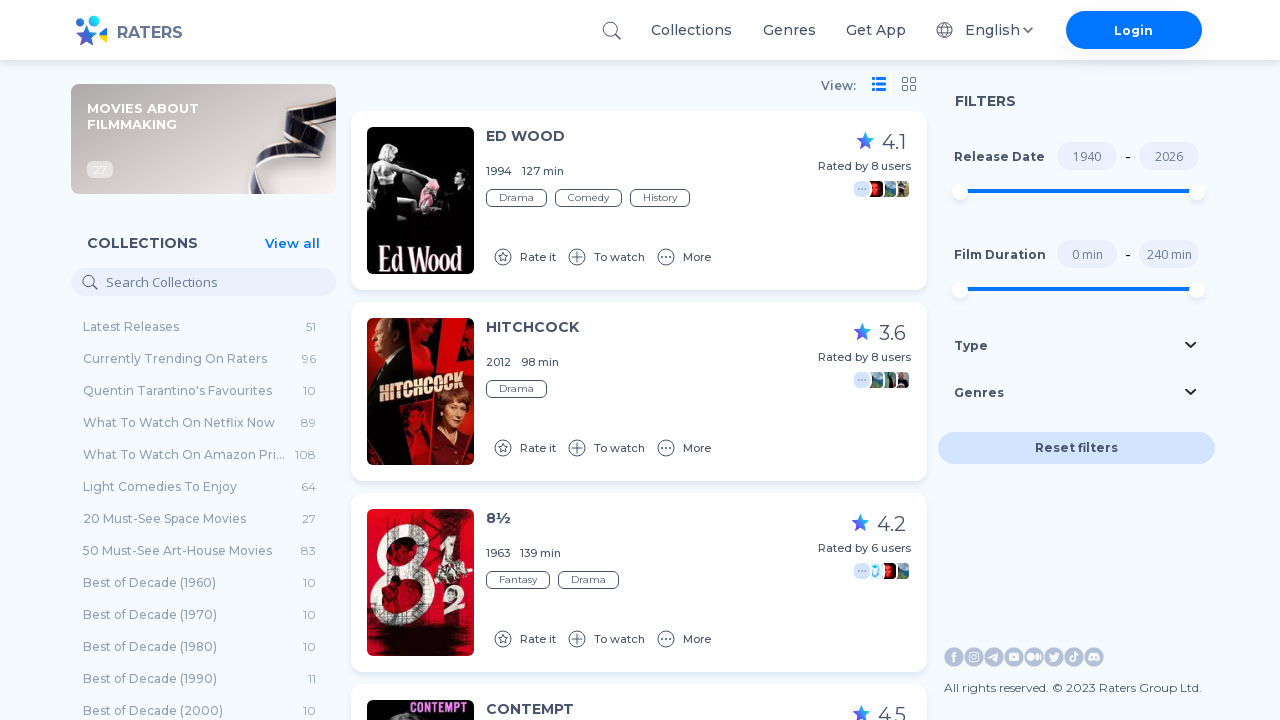

--- FILE ---
content_type: text/html; charset=utf-8
request_url: https://ratersapp.com/collections/84/movies-about-filmmaking
body_size: 56433
content:
<!DOCTYPE html><html lang="default"><head><meta charSet="utf-8"/><meta name="viewport" content="width=device-width"/><link rel="apple-touch-icon" href="/favicon.ico"/><link rel="shortcut icon" href="/favicon.ico"/><title>Watch films about filmmaking 🎬 | Raters</title><meta name="description" content="A selection of the best films about the film industry. Watch movies about the film industry online on Ratersapp
"/><meta property="og:image" content="http://static1.ratersapp.com/posters/short_list/f08e7816db0e5da5ffd4a0e4ac6d9f55093566f8.png"/><meta property="og:title" content="Selections of films online service Raters🎬 Collection Movies about Filmmaking"/><meta property="og:description" content="Watch the best selection of films online in high quality. Selected films on Raters  ⭐ Movies about Filmmaking"/><link rel="canonical" href="https://ratersapp.com/collections/84/movies-about-filmmaking"/><meta name="next-head-count" content="10"/><link rel="shortcut icon" href="/favicon.ico"/><meta name="robots" content="index, follow, max-image-preview:large, max-snippet:-1, max-video-preview:-1"/><meta name="facebook-domain-verifi?ation" content="ww6vzylnfupa3gw3elshai71od8fsx"/><meta property="og:site_name" content="Raters"/><meta property="og:type" content="website"/><meta charSet="utf-8"/><meta name="theme-color" content="#000000"/><link rel="preload" href="/_next/static/media/904be59b21bd51cb.p.woff2" as="font" type="font/woff2" crossorigin="anonymous"/><link rel="preload" href="/_next/static/media/e807dee2426166ad.p.woff2" as="font" type="font/woff2" crossorigin="anonymous"/><link rel="preload" href="/_next/static/css/d17320d076027b77.css" as="style"/><link rel="stylesheet" href="/_next/static/css/d17320d076027b77.css" data-n-g=""/><link rel="preload" href="/_next/static/css/ccb706d9f5f69fd0.css" as="style"/><link rel="stylesheet" href="/_next/static/css/ccb706d9f5f69fd0.css"/><noscript data-n-css=""></noscript><script defer="" nomodule="" src="/_next/static/chunks/polyfills-c67a75d1b6f99dc8.js" type="3e1ec65e3ddf2ce11de444b2-text/javascript"></script><script defer="" src="/_next/static/chunks/app_components_AppLoading_tsx.e8126d825e57daa9.js" type="3e1ec65e3ddf2ce11de444b2-text/javascript"></script><script defer="" src="/_next/static/chunks/vendors-node_modules_next_link_js-016ac8983055bad2.js" type="3e1ec65e3ddf2ce11de444b2-text/javascript"></script><script defer="" src="/_next/static/chunks/vendors-node_modules_material-ui_core_esm_Container_Container_js-node_modules_material-ui_cor-1174ec.5e6d4cc8ff844282.js" type="3e1ec65e3ddf2ce11de444b2-text/javascript"></script><script defer="" src="/_next/static/chunks/vendors-node_modules_html-react-parser_index_mjs-76ea2acde7c1bbf7.js" type="3e1ec65e3ddf2ce11de444b2-text/javascript"></script><script defer="" src="/_next/static/chunks/vendors-node_modules_mui_material_ButtonBase_ButtonBase_js-666f1d545155e609.js" type="3e1ec65e3ddf2ce11de444b2-text/javascript"></script><script defer="" src="/_next/static/chunks/vendors-node_modules_material-ui_core_esm_CircularProgress_CircularProgress_js-node_modules_r-81c9ce-aa95de5ae3c70565.js" type="3e1ec65e3ddf2ce11de444b2-text/javascript"></script><script defer="" src="/_next/static/chunks/vendors-node_modules_material-ui_core_esm_Chip_Chip_js-node_modules_material-ui_lab_esm_Skele-d6abbd-08d4201750ecb748.js" type="3e1ec65e3ddf2ce11de444b2-text/javascript"></script><script defer="" src="/_next/static/chunks/vendors-node_modules_material-ui_core_esm_Collapse_Collapse_js-node_modules_material-ui_core_-679268.a3e06e6bced2af3c.js" type="3e1ec65e3ddf2ce11de444b2-text/javascript"></script><script defer="" src="/_next/static/chunks/features_Fundraiser_components_Socials_tsx-a53b229d2fd3134b.js" type="3e1ec65e3ddf2ce11de444b2-text/javascript"></script><script defer="" src="/_next/static/chunks/common_components_AppContainer_AppContainer_tsx-features_UserProfilePage_components_ExtendedU-deceb8.6691366328774955.js" type="3e1ec65e3ddf2ce11de444b2-text/javascript"></script><script defer="" src="/_next/static/chunks/features_Explore_components_ExploreMovieCard_tsx-6550d84a7dd9586b.js" type="3e1ec65e3ddf2ce11de444b2-text/javascript"></script><script defer="" src="/_next/static/chunks/common_api_useInfiniteQuery_ts-common_components_List_MoviesList_tsx-features_Container_compo-ea3ee0-2ccc6b3a8813d532.js" type="3e1ec65e3ddf2ce11de444b2-text/javascript"></script><script defer="" src="/_next/static/chunks/common_assets_svg_SearchClearIcon_svg-common_assets_svg_SearchIconInput_svg-common_components-aab411.1c7e0ee70e35a1db.js" type="3e1ec65e3ddf2ce11de444b2-text/javascript"></script><script defer="" src="/_next/static/chunks/features_Collections_CollectionMoviesPage_tsx-common_components_List_list_module_scss.44d81465e7709ab0.js" type="3e1ec65e3ddf2ce11de444b2-text/javascript"></script><script src="/_next/static/chunks/webpack-9e62f66368d3e1d4.js" defer="" type="3e1ec65e3ddf2ce11de444b2-text/javascript"></script><script src="/_next/static/chunks/framework-8eaf53334857904f.js" defer="" type="3e1ec65e3ddf2ce11de444b2-text/javascript"></script><script src="/_next/static/chunks/main-76e35f2338a0f11a.js" defer="" type="3e1ec65e3ddf2ce11de444b2-text/javascript"></script><script src="/_next/static/chunks/pages/_app-835b0ef88f560512.js" defer="" type="3e1ec65e3ddf2ce11de444b2-text/javascript"></script><script src="/_next/static/chunks/pages/collections/%5B...slug%5D-e57c3d282f036559.js" defer="" type="3e1ec65e3ddf2ce11de444b2-text/javascript"></script><script src="/_next/static/RnPwuY3J_UYefDtzsJ_FM/_buildManifest.js" defer="" type="3e1ec65e3ddf2ce11de444b2-text/javascript"></script><script src="/_next/static/RnPwuY3J_UYefDtzsJ_FM/_ssgManifest.js" defer="" type="3e1ec65e3ddf2ce11de444b2-text/javascript"></script><style id="jss-server-side">.MuiSvgIcon-root{fill:currentColor;width:1em;height:1em;display:inline-block;font-size:1.5rem;transition:fill .2s cubic-bezier(.4, 0, .2, 1) 0s;flex-shrink:0;user-select:none}.MuiSvgIcon-colorPrimary{color:#0075ff!important}.MuiSvgIcon-colorSecondary{color:#f12727}.MuiSvgIcon-colorAction{color:rgba(0,0,0,.54)}.MuiSvgIcon-colorError{color:#f44336}.MuiSvgIcon-colorDisabled{color:rgba(0,0,0,.26)}.MuiSvgIcon-fontSizeInherit{font-size:inherit}.MuiSvgIcon-fontSizeSmall{font-size:1.25rem}.MuiSvgIcon-fontSizeLarge{font-size:2.1875rem}.MuiCollapse-root{height:0;overflow:hidden;transition:height .3s cubic-bezier(.4, 0, .2, 1) 0s}.MuiCollapse-entered{height:auto;overflow:visible}.MuiCollapse-hidden{visibility:hidden}.MuiCollapse-wrapper{display:flex}.MuiCollapse-wrapperInner{width:100%}.MuiPaper-root{color:rgba(0,0,0,.87);box-shadow:0 4px 8px rgba(71,83,106,.15)!important;transition:box-shadow .3s cubic-bezier(.4, 0, .2, 1) 0s;background-color:#fff}.MuiPaper-rounded{border-radius:4px}.MuiPaper-outlined{border:1px solid rgba(0,0,0,.12)}.MuiPaper-elevation0{box-shadow:none}.MuiPaper-elevation1{box-shadow:0 2px 1px -1px rgba(0,0,0,.2),0 1px 1px 0 rgba(0,0,0,.14),0 1px 3px 0 rgba(0,0,0,.12)}.MuiPaper-elevation2{box-shadow:0 3px 1px -2px rgba(0,0,0,.2),0 2px 2px 0 rgba(0,0,0,.14),0 1px 5px 0 rgba(0,0,0,.12)}.MuiPaper-elevation3{box-shadow:0 3px 3px -2px rgba(0,0,0,.2),0 3px 4px 0 rgba(0,0,0,.14),0 1px 8px 0 rgba(0,0,0,.12)}.MuiPaper-elevation4{box-shadow:0 2px 4px -1px rgba(0,0,0,.2),0 4px 5px 0 rgba(0,0,0,.14),0 1px 10px 0 rgba(0,0,0,.12)}.MuiPaper-elevation5{box-shadow:0 3px 5px -1px rgba(0,0,0,.2),0 5px 8px 0 rgba(0,0,0,.14),0 1px 14px 0 rgba(0,0,0,.12)}.MuiPaper-elevation6{box-shadow:0 3px 5px -1px rgba(0,0,0,.2),0 6px 10px 0 rgba(0,0,0,.14),0 1px 18px 0 rgba(0,0,0,.12)}.MuiPaper-elevation7{box-shadow:0 4px 5px -2px rgba(0,0,0,.2),0 7px 10px 1px rgba(0,0,0,.14),0 2px 16px 1px rgba(0,0,0,.12)}.MuiPaper-elevation8{box-shadow:0 5px 5px -3px rgba(0,0,0,.2),0 8px 10px 1px rgba(0,0,0,.14),0 3px 14px 2px rgba(0,0,0,.12)}.MuiPaper-elevation9{box-shadow:0 5px 6px -3px rgba(0,0,0,.2),0 9px 12px 1px rgba(0,0,0,.14),0 3px 16px 2px rgba(0,0,0,.12)}.MuiPaper-elevation10{box-shadow:0 6px 6px -3px rgba(0,0,0,.2),0 10px 14px 1px rgba(0,0,0,.14),0 4px 18px 3px rgba(0,0,0,.12)}.MuiPaper-elevation11{box-shadow:0 6px 7px -4px rgba(0,0,0,.2),0 11px 15px 1px rgba(0,0,0,.14),0 4px 20px 3px rgba(0,0,0,.12)}.MuiPaper-elevation12{box-shadow:0 7px 8px -4px rgba(0,0,0,.2),0 12px 17px 2px rgba(0,0,0,.14),0 5px 22px 4px rgba(0,0,0,.12)}.MuiPaper-elevation13{box-shadow:0 7px 8px -4px rgba(0,0,0,.2),0 13px 19px 2px rgba(0,0,0,.14),0 5px 24px 4px rgba(0,0,0,.12)}.MuiPaper-elevation14{box-shadow:0 7px 9px -4px rgba(0,0,0,.2),0 14px 21px 2px rgba(0,0,0,.14),0 5px 26px 4px rgba(0,0,0,.12)}.MuiPaper-elevation15{box-shadow:0 8px 9px -5px rgba(0,0,0,.2),0 15px 22px 2px rgba(0,0,0,.14),0 6px 28px 5px rgba(0,0,0,.12)}.MuiPaper-elevation16{box-shadow:0 8px 10px -5px rgba(0,0,0,.2),0 16px 24px 2px rgba(0,0,0,.14),0 6px 30px 5px rgba(0,0,0,.12)}.MuiPaper-elevation17{box-shadow:0 8px 11px -5px rgba(0,0,0,.2),0 17px 26px 2px rgba(0,0,0,.14),0 6px 32px 5px rgba(0,0,0,.12)}.MuiPaper-elevation18{box-shadow:0 9px 11px -5px rgba(0,0,0,.2),0 18px 28px 2px rgba(0,0,0,.14),0 7px 34px 6px rgba(0,0,0,.12)}.MuiPaper-elevation19{box-shadow:0 9px 12px -6px rgba(0,0,0,.2),0 19px 29px 2px rgba(0,0,0,.14),0 7px 36px 6px rgba(0,0,0,.12)}.MuiPaper-elevation20{box-shadow:0 10px 13px -6px rgba(0,0,0,.2),0 20px 31px 3px rgba(0,0,0,.14),0 8px 38px 7px rgba(0,0,0,.12)}.MuiPaper-elevation21{box-shadow:0 10px 13px -6px rgba(0,0,0,.2),0 21px 33px 3px rgba(0,0,0,.14),0 8px 40px 7px rgba(0,0,0,.12)}.MuiPaper-elevation22{box-shadow:0 10px 14px -6px rgba(0,0,0,.2),0 22px 35px 3px rgba(0,0,0,.14),0 8px 42px 7px rgba(0,0,0,.12)}.MuiPaper-elevation23{box-shadow:0 11px 14px -7px rgba(0,0,0,.2),0 23px 36px 3px rgba(0,0,0,.14),0 9px 44px 8px rgba(0,0,0,.12)}.MuiPaper-elevation24{box-shadow:0 11px 15px -7px rgba(0,0,0,.2),0 24px 38px 3px rgba(0,0,0,.14),0 9px 46px 8px rgba(0,0,0,.12)}.MuiButtonBase-root{color:inherit;border:0;cursor:pointer;margin:0;display:inline-flex;outline:0;padding:0;position:relative;align-items:center;user-select:none;border-radius:0;vertical-align:middle;-moz-appearance:none;justify-content:center;text-decoration:none;background-color:transparent;-webkit-appearance:none;-webkit-tap-highlight-color:transparent}.MuiButtonBase-root::-moz-focus-inner{border-style:none}.MuiButtonBase-root.Mui-disabled{cursor:default;pointer-events:none}@media print{.MuiButtonBase-root{color-adjust:exact}}.MuiIconButton-root{flex:0 0 auto;color:rgba(0,0,0,.54);padding:12px;overflow:visible;font-size:1.5rem;text-align:center;transition:background-color 150ms cubic-bezier(.4, 0, .2, 1) 0s;border-radius:50%}.MuiIconButton-root:hover{background-color:rgba(0,0,0,.04)}.MuiIconButton-root.Mui-disabled{color:rgba(0,0,0,.26);background-color:transparent}@media (hover:none){.MuiIconButton-root:hover{background-color:transparent}}.MuiIconButton-edgeStart{margin-left:-12px}.MuiIconButton-sizeSmall.MuiIconButton-edgeStart{margin-left:-3px}.MuiIconButton-edgeEnd{margin-right:-12px}.MuiIconButton-sizeSmall.MuiIconButton-edgeEnd{margin-right:-3px}.MuiIconButton-colorInherit{color:inherit}.MuiIconButton-colorPrimary{color:#0075ff!important}.MuiIconButton-colorPrimary:hover{background-color:rgba(0,117,255,.04,NaN,NaN,NaN,.039,NaN)}@media (hover:none){.MuiIconButton-colorPrimary:hover{background-color:transparent}}.MuiIconButton-colorSecondary{color:#f12727}.MuiIconButton-colorSecondary:hover{background-color:rgba(241,39,39,.04)}@media (hover:none){.MuiIconButton-colorSecondary:hover{background-color:transparent}}.MuiIconButton-sizeSmall{padding:3px;font-size:1.125rem}.MuiIconButton-label{width:100%;display:flex;align-items:inherit;justify-content:inherit}.MuiAppBar-root{width:100%;display:flex;z-index:1100;box-sizing:border-box;flex-shrink:0;flex-direction:column}.MuiAppBar-positionFixed{top:0;left:auto;right:0;position:fixed}@media print{.MuiAppBar-positionFixed{position:absolute}}.MuiAppBar-positionAbsolute{top:0;left:auto;right:0;position:absolute}.MuiAppBar-positionSticky{top:0;left:auto;right:0;position:sticky}.MuiAppBar-positionStatic{position:static}.MuiAppBar-positionRelative{position:relative}.MuiAppBar-colorDefault{color:rgba(0,0,0,.87);background-color:#f5f5f5}.MuiAppBar-colorPrimary{color:#fff;background-color:#0075ff!important}.MuiAppBar-colorSecondary{color:#fff;background-color:#f12727}.MuiAppBar-colorInherit{color:inherit}.MuiAppBar-colorTransparent{color:inherit;background-color:transparent}.MuiTypography-root{margin:0}.MuiTypography-body2{font-size:.875rem;font-family:inherit;font-weight:700;line-height:1.43}.MuiTypography-body1{font-size:1rem;font-family:inherit;font-weight:400;line-height:normal;letter-spacing:normal}.MuiTypography-caption{font-size:.75rem;font-family:inherit;font-weight:400;line-height:1.66}.MuiTypography-button{font-size:.875rem;font-family:inherit;font-weight:500;line-height:1.75;text-transform:uppercase}.MuiTypography-h1{font-size:6rem;font-family:inherit;font-weight:300;line-height:1.167}.MuiTypography-h2{font-size:3.75rem;font-family:inherit;font-weight:300;line-height:1.2}.MuiTypography-h3{font-size:3rem;font-family:inherit;font-weight:400;line-height:1.167}.MuiTypography-h4{font-size:2.125rem;font-family:inherit;font-weight:400;line-height:1.235}.MuiTypography-h5{font-size:1.5rem;font-family:inherit;font-weight:400;line-height:1.334}.MuiTypography-h6{font-size:1.25rem;font-family:inherit;font-weight:500;line-height:1.6;letter-spacing:unset}.MuiTypography-subtitle1{font-size:1rem;font-family:inherit;font-weight:400;line-height:1.75}.MuiTypography-subtitle2{font-size:.875rem;font-family:inherit;font-weight:500;line-height:1.57}.MuiTypography-overline{font-size:.75rem;font-family:inherit;font-weight:400;line-height:2.66;text-transform:uppercase}.MuiTypography-srOnly{width:1px;height:1px;overflow:hidden;position:absolute}.MuiTypography-alignLeft{text-align:left}.MuiTypography-alignCenter{text-align:center}.MuiTypography-alignRight{text-align:right}.MuiTypography-alignJustify{text-align:justify}.MuiTypography-noWrap{overflow:hidden;white-space:nowrap;text-overflow:ellipsis}.MuiTypography-gutterBottom{margin-bottom:.35em}.MuiTypography-paragraph{margin-bottom:16px}.MuiTypography-colorInherit{color:inherit}.MuiTypography-colorPrimary{color:#0075ff!important}.MuiTypography-colorSecondary{color:#f12727}.MuiTypography-colorTextPrimary{color:rgba(0,0,0,.87)}.MuiTypography-colorTextSecondary{color:rgba(0,0,0,.54)}.MuiTypography-colorError{color:#f44336}.MuiTypography-displayInline{display:inline}.MuiTypography-displayBlock{display:block}.MuiButton-root{color:rgba(0,0,0,.87);padding:6px 16px;font-size:.875rem;min-width:64px;box-sizing:border-box;transition:background-color 250ms cubic-bezier(.4, 0, .2, 1) 0s,box-shadow 250ms cubic-bezier(.4, 0, .2, 1) 0s,border 250ms cubic-bezier(.4, 0, .2, 1) 0s;font-family:inherit;font-weight:500;line-height:1.75;border-radius:4px;text-transform:uppercase}.MuiButton-root:hover{text-decoration:none;background-color:rgba(0,0,0,.04)}.MuiButton-root.Mui-disabled{color:rgba(0,0,0,.26)}@media (hover:none){.MuiButton-root:hover{background-color:transparent}}.MuiButton-root:hover.Mui-disabled{background-color:transparent}.MuiButton-label{width:100%;display:inherit;align-items:inherit;justify-content:inherit}.MuiButton-text{padding:6px 8px}.MuiButton-textPrimary{color:#0075ff!important}.MuiButton-textPrimary:hover{background-color:rgba(0,117,255,.04,NaN,NaN,NaN,.039,NaN)}@media (hover:none){.MuiButton-textPrimary:hover{background-color:transparent}}.MuiButton-textSecondary{color:#f12727}.MuiButton-textSecondary:hover{background-color:rgba(241,39,39,.04)}@media (hover:none){.MuiButton-textSecondary:hover{background-color:transparent}}.MuiButton-outlined{border:1px solid rgba(0,0,0,.23);padding:5px 15px}.MuiButton-outlined.Mui-disabled{border:1px solid rgba(0,0,0,.12)}.MuiButton-outlinedPrimary{color:#0075ff!important;border:1px solid rgba(0,117,255,.5,NaN,NaN,NaN,.039,NaN)}.MuiButton-outlinedPrimary:hover{border:1px solid #0075ff!important;background-color:rgba(0,117,255,.04,NaN,NaN,NaN,.039,NaN)}@media (hover:none){.MuiButton-outlinedPrimary:hover{background-color:transparent}}.MuiButton-outlinedSecondary{color:#f12727;border:1px solid rgba(241,39,39,.5)}.MuiButton-outlinedSecondary:hover{border:1px solid #f12727;background-color:rgba(241,39,39,.04)}.MuiButton-outlinedSecondary.Mui-disabled{border:1px solid rgba(0,0,0,.26)}@media (hover:none){.MuiButton-outlinedSecondary:hover{background-color:transparent}}.MuiButton-contained{color:rgba(0,0,0,.87);box-shadow:0 3px 1px -2px rgba(0,0,0,.2),0 2px 2px 0 rgba(0,0,0,.14),0 1px 5px 0 rgba(0,0,0,.12);background-color:#e0e0e0}.MuiButton-contained:hover{box-shadow:0 2px 4px -1px rgba(0,0,0,.2),0 4px 5px 0 rgba(0,0,0,.14),0 1px 10px 0 rgba(0,0,0,.12);background-color:#d5d5d5}.MuiButton-contained.Mui-focusVisible{box-shadow:0 3px 5px -1px rgba(0,0,0,.2),0 6px 10px 0 rgba(0,0,0,.14),0 1px 18px 0 rgba(0,0,0,.12)}.MuiButton-contained:active{box-shadow:0 5px 5px -3px rgba(0,0,0,.2),0 8px 10px 1px rgba(0,0,0,.14),0 3px 14px 2px rgba(0,0,0,.12)}.MuiButton-contained.Mui-disabled{color:rgba(0,0,0,.26);box-shadow:none;background-color:rgba(0,0,0,.12)}@media (hover:none){.MuiButton-contained:hover{box-shadow:0 3px 1px -2px rgba(0,0,0,.2),0 2px 2px 0 rgba(0,0,0,.14),0 1px 5px 0 rgba(0,0,0,.12);background-color:#e0e0e0}}.MuiButton-contained:hover.Mui-disabled{background-color:rgba(0,0,0,.12)}.MuiButton-containedPrimary{color:#fff;background-color:#0075ff!important}.MuiButton-containedPrimary:hover{background-color:rgb(0,81,178,NaN,NaN,NaN,NaN,.039,NaN)}@media (hover:none){.MuiButton-containedPrimary:hover{background-color:#0075ff!important}}.MuiButton-containedSecondary{color:#fff;background-color:#f12727}.MuiButton-containedSecondary:hover{background-color:#a81b1b}@media (hover:none){.MuiButton-containedSecondary:hover{background-color:#f12727}}.MuiButton-disableElevation{box-shadow:none}.MuiButton-disableElevation:hover{box-shadow:none}.MuiButton-disableElevation.Mui-focusVisible{box-shadow:none}.MuiButton-disableElevation:active{box-shadow:none}.MuiButton-disableElevation.Mui-disabled{box-shadow:none}.MuiButton-colorInherit{color:inherit;border-color:currentColor}.MuiButton-textSizeSmall{padding:4px 5px;font-size:.8125rem}.MuiButton-textSizeLarge{padding:8px 11px;font-size:.9375rem}.MuiButton-outlinedSizeSmall{padding:3px 9px;font-size:.8125rem}.MuiButton-outlinedSizeLarge{padding:7px 21px;font-size:.9375rem}.MuiButton-containedSizeSmall{padding:4px 10px;font-size:.8125rem}.MuiButton-containedSizeLarge{padding:8px 22px;font-size:.9375rem}.MuiButton-fullWidth{width:100%}.MuiButton-startIcon{display:inherit;margin-left:-4px;margin-right:8px}.MuiButton-startIcon.MuiButton-iconSizeSmall{margin-left:-2px}.MuiButton-endIcon{display:inherit;margin-left:8px;margin-right:-4px}.MuiButton-endIcon.MuiButton-iconSizeSmall{margin-right:-2px}.MuiButton-iconSizeSmall&gt;:first-child{font-size:18px}.MuiButton-iconSizeMedium&gt;:first-child{font-size:20px}.MuiButton-iconSizeLarge&gt;:first-child{font-size:22px}.MuiChip-root{color:rgba(0,0,0,.87);border:none;cursor:default;height:32px;display:inline-flex;outline:0;padding:0;font-size:.8125rem;box-sizing:border-box;transition:background-color .3s cubic-bezier(.4, 0, .2, 1) 0s,box-shadow .3s cubic-bezier(.4, 0, .2, 1) 0s;align-items:center;font-family:inherit;white-space:nowrap;border-radius:16px;vertical-align:middle;justify-content:center;text-decoration:none;background-color:#e0e0e0}.MuiChip-root.Mui-disabled{opacity:.5;pointer-events:none}.MuiChip-root .MuiChip-avatar{color:#616161;width:24px;height:24px;font-size:.75rem;margin-left:5px;margin-right:-6px}.MuiChip-root .MuiChip-avatarColorPrimary{color:#fff;background-color:rgb(0,81,178,NaN,NaN,NaN,NaN,.039,NaN)}.MuiChip-root .MuiChip-avatarColorSecondary{color:#fff;background-color:#a81b1b}.MuiChip-root .MuiChip-avatarSmall{width:18px;height:18px;font-size:.625rem;margin-left:4px;margin-right:-4px}.MuiChip-sizeSmall{height:24px}.MuiChip-colorPrimary{color:#fff;background-color:#0075ff!important}.MuiChip-colorSecondary{color:#fff;background-color:#f12727}.MuiChip-clickable{cursor:pointer;user-select:none;-webkit-tap-highlight-color:transparent}.MuiChip-clickable:focus,.MuiChip-clickable:hover{background-color:#cecece}.MuiChip-clickable:active{box-shadow:0 2px 1px -1px rgba(0,0,0,.2),0 1px 1px 0 rgba(0,0,0,.14),0 1px 3px 0 rgba(0,0,0,.12)}.MuiChip-clickableColorPrimary:focus,.MuiChip-clickableColorPrimary:hover{background-color:rgb(20,128,255,NaN,NaN,NaN,NaN,.039,NaN)}.MuiChip-clickableColorSecondary:focus,.MuiChip-clickableColorSecondary:hover{background-color:#f23838}.MuiChip-deletable:focus{background-color:#cecece}.MuiChip-deletableColorPrimary:focus{background-color:rgb(51,144,255,NaN,NaN,NaN,NaN,.039,NaN)}.MuiChip-deletableColorSecondary:focus{background-color:#f35252}.MuiChip-outlined{border:1px solid rgba(0,0,0,.23);background-color:transparent}.MuiChip-clickable.MuiChip-outlined:focus,.MuiChip-clickable.MuiChip-outlined:hover,.MuiChip-deletable.MuiChip-outlined:focus{background-color:rgba(0,0,0,.04)}.MuiChip-outlined .MuiChip-avatar{margin-left:4px}.MuiChip-outlined .MuiChip-avatarSmall{margin-left:2px}.MuiChip-outlined .MuiChip-icon{margin-left:4px}.MuiChip-outlined .MuiChip-iconSmall{margin-left:2px}.MuiChip-outlined .MuiChip-deleteIcon{margin-right:5px}.MuiChip-outlined .MuiChip-deleteIconSmall{margin-right:3px}.MuiChip-outlinedPrimary{color:#0075ff!important;border:1px solid #0075ff!important}.MuiChip-clickable.MuiChip-outlinedPrimary:focus,.MuiChip-clickable.MuiChip-outlinedPrimary:hover,.MuiChip-deletable.MuiChip-outlinedPrimary:focus{background-color:rgba(0,117,255,.04,NaN,NaN,NaN,.039,NaN)}.MuiChip-outlinedSecondary{color:#f12727;border:1px solid #f12727}.MuiChip-clickable.MuiChip-outlinedSecondary:focus,.MuiChip-clickable.MuiChip-outlinedSecondary:hover,.MuiChip-deletable.MuiChip-outlinedSecondary:focus{background-color:rgba(241,39,39,.04)}.MuiChip-icon{color:#616161;margin-left:5px;margin-right:-6px}.MuiChip-iconSmall{width:18px;height:18px;margin-left:4px;margin-right:-4px}.MuiChip-iconColorPrimary{color:inherit}.MuiChip-iconColorSecondary{color:inherit}.MuiChip-label{overflow:hidden;white-space:nowrap;padding-left:12px;padding-right:12px;text-overflow:ellipsis}.MuiChip-labelSmall{padding-left:8px;padding-right:8px}.MuiChip-deleteIcon{color:rgba(0,0,0,.26);width:22px;cursor:pointer;height:22px;margin:0 5px 0 -6px;-webkit-tap-highlight-color:transparent}.MuiChip-deleteIcon:hover{color:rgba(0,0,0,.4)}.MuiChip-deleteIconSmall{width:16px;height:16px;margin-left:-4px;margin-right:4px}.MuiChip-deleteIconColorPrimary{color:rgba(255,255,255,.7)}.MuiChip-deleteIconColorPrimary:active,.MuiChip-deleteIconColorPrimary:hover{color:#fff}.MuiChip-deleteIconColorSecondary{color:rgba(255,255,255,.7)}.MuiChip-deleteIconColorSecondary:active,.MuiChip-deleteIconColorSecondary:hover{color:#fff}.MuiChip-deleteIconOutlinedColorPrimary{color:rgba(0,117,255,.7,NaN,NaN,NaN,.039,NaN)}.MuiChip-deleteIconOutlinedColorPrimary:active,.MuiChip-deleteIconOutlinedColorPrimary:hover{color:#0075ff!important}.MuiChip-deleteIconOutlinedColorSecondary{color:rgba(241,39,39,.7)}.MuiChip-deleteIconOutlinedColorSecondary:active,.MuiChip-deleteIconOutlinedColorSecondary:hover{color:#f12727}.MuiContainer-root{width:100%;display:block;box-sizing:border-box;margin-left:auto;margin-right:auto;padding-left:8px;padding-right:8px}@media (min-width:420px){.MuiContainer-root{padding-left:12px;padding-right:12px}}.MuiContainer-disableGutters{padding-left:0;padding-right:0}@media (min-width:1175px){.MuiContainer-fixed{max-width:1175px}}@media (min-width:720px){.MuiContainer-fixed{max-width:720px}}@media (min-width:420px){.MuiContainer-fixed{max-width:420px}}@media (min-width:320px){.MuiContainer-fixed{max-width:320px}}@media (min-width:320px){.MuiContainer-maxWidthXs{max-width:444px}}@media (min-width:420px){.MuiContainer-maxWidthSm{max-width:420px}}@media (min-width:720px){.MuiContainer-maxWidthMd{max-width:720px}}@media (min-width:1175px){.MuiContainer-maxWidthLg{max-width:1175px}}.MuiInputBase-root{color:rgba(0,0,0,.87);cursor:text;display:inline-flex;position:relative;font-size:1rem;box-sizing:border-box;align-items:center;font-family:inherit;font-weight:400;line-height:1.1876em;letter-spacing:normal}.MuiInputBase-root.Mui-disabled{color:rgba(0,0,0,.38);cursor:default}.MuiInputBase-multiline{padding:6px 0 7px}.MuiInputBase-multiline.MuiInputBase-marginDense{padding-top:3px}.MuiInputBase-fullWidth{width:100%}.MuiInputBase-input{font:inherit;color:currentColor;width:100%;border:0;height:1.1876em;margin:0;display:block;padding:6px 0 7px;min-width:0;background:0 0;box-sizing:content-box;animation-name:mui-auto-fill-cancel;letter-spacing:inherit;animation-duration:10ms;-webkit-tap-highlight-color:transparent}.MuiInputBase-input::-webkit-input-placeholder{color:currentColor;opacity:.42;transition:opacity .2s cubic-bezier(.4, 0, .2, 1) 0s}.MuiInputBase-input::-moz-placeholder{color:currentColor;opacity:.42;transition:opacity .2s cubic-bezier(.4, 0, .2, 1) 0s}.MuiInputBase-input:-ms-input-placeholder{color:currentColor;opacity:.42;transition:opacity .2s cubic-bezier(.4, 0, .2, 1) 0s}.MuiInputBase-input::-ms-input-placeholder{color:currentColor;opacity:.42;transition:opacity .2s cubic-bezier(.4, 0, .2, 1) 0s}.MuiInputBase-input:focus{outline:0}.MuiInputBase-input:invalid{box-shadow:none}.MuiInputBase-input::-webkit-search-decoration{-webkit-appearance:none}.MuiInputBase-input.Mui-disabled{opacity:1}.MuiInputBase-input:-webkit-autofill{animation-name:mui-auto-fill;animation-duration:5000s}label[data-shrink=false]+.MuiInputBase-formControl .MuiInputBase-input::-webkit-input-placeholder{opacity:0!important}label[data-shrink=false]+.MuiInputBase-formControl .MuiInputBase-input::-moz-placeholder{opacity:0!important}label[data-shrink=false]+.MuiInputBase-formControl .MuiInputBase-input:-ms-input-placeholder{opacity:0!important}label[data-shrink=false]+.MuiInputBase-formControl .MuiInputBase-input::-ms-input-placeholder{opacity:0!important}label[data-shrink=false]+.MuiInputBase-formControl .MuiInputBase-input:focus::-webkit-input-placeholder{opacity:.42}label[data-shrink=false]+.MuiInputBase-formControl .MuiInputBase-input:focus::-moz-placeholder{opacity:.42}label[data-shrink=false]+.MuiInputBase-formControl .MuiInputBase-input:focus:-ms-input-placeholder{opacity:.42}label[data-shrink=false]+.MuiInputBase-formControl .MuiInputBase-input:focus::-ms-input-placeholder{opacity:.42}.MuiInputBase-inputMarginDense{padding-top:3px}.MuiInputBase-inputMultiline{height:auto;resize:none;padding:0}.MuiInputBase-inputTypeSearch{-moz-appearance:textfield;-webkit-appearance:textfield}.MuiFilledInput-root{position:relative;transition:background-color .2s cubic-bezier(0, 0, .2, 1) 0s;background-color:rgba(0,0,0,.09);border-top-left-radius:4px;border-top-right-radius:4px}.MuiFilledInput-root:hover{background-color:rgba(0,0,0,.13)}.MuiFilledInput-root.Mui-focused{background-color:rgba(0,0,0,.09)}.MuiFilledInput-root.Mui-disabled{background-color:rgba(0,0,0,.12)}@media (hover:none){.MuiFilledInput-root:hover{background-color:rgba(0,0,0,.09)}}.MuiFilledInput-colorSecondary.MuiFilledInput-underline:after{border-bottom-color:#f12727}.MuiFilledInput-underline:after{left:0;right:0;bottom:0;content:&quot;&quot;;position:absolute;transform:scaleX(0);transition:transform .2s cubic-bezier(0, 0, .2, 1) 0s;border-bottom:2px solid #0075ff!important;pointer-events:none}.MuiFilledInput-underline.Mui-focused:after{transform:scaleX(1)}.MuiFilledInput-underline.Mui-error:after{transform:scaleX(1);border-bottom-color:#f44336}.MuiFilledInput-underline:before{left:0;right:0;bottom:0;content:&quot;\00a0&quot;;position:absolute;transition:border-bottom-color .2s cubic-bezier(.4, 0, .2, 1) 0s;border-bottom:1px solid rgba(0,0,0,.42);pointer-events:none}.MuiFilledInput-underline:hover:before{border-bottom:1px solid rgba(0,0,0,.87)}.MuiFilledInput-underline.Mui-disabled:before{border-bottom-style:dotted}.MuiFilledInput-adornedStart{padding-left:12px}.MuiFilledInput-adornedEnd{padding-right:12px}.MuiFilledInput-multiline{padding:27px 12px 10px}.MuiFilledInput-multiline.MuiFilledInput-marginDense{padding-top:23px;padding-bottom:6px}.MuiFilledInput-input{padding:27px 12px 10px}.MuiFilledInput-input:-webkit-autofill{border-top-left-radius:inherit;border-top-right-radius:inherit}.MuiFilledInput-inputMarginDense{padding-top:23px;padding-bottom:6px}.MuiFilledInput-inputHiddenLabel{padding-top:18px;padding-bottom:19px}.MuiFilledInput-inputHiddenLabel.MuiFilledInput-inputMarginDense{padding-top:10px;padding-bottom:11px}.MuiFilledInput-inputMultiline{padding:0}.MuiFilledInput-inputAdornedStart{padding-left:0}.MuiFilledInput-inputAdornedEnd{padding-right:0}.MuiFormControl-root{border:0;margin:0;display:inline-flex;padding:0;position:relative;min-width:0;flex-direction:column;vertical-align:top}.MuiFormControl-marginNormal{margin-top:16px;margin-bottom:8px}.MuiFormControl-marginDense{margin-top:8px;margin-bottom:4px}.MuiFormControl-fullWidth{width:100%}.MuiInput-root{position:relative}label+.MuiInput-formControl{margin-top:16px}.MuiInput-colorSecondary.MuiInput-underline:after{border-bottom-color:#f12727}.MuiInput-underline:after{left:0;right:0;bottom:0;content:&quot;&quot;;position:absolute;transform:scaleX(0);transition:transform .2s cubic-bezier(0, 0, .2, 1) 0s;border-bottom:2px solid #0075ff!important;pointer-events:none}.MuiInput-underline.Mui-focused:after{transform:scaleX(1)}.MuiInput-underline.Mui-error:after{transform:scaleX(1);border-bottom-color:#f44336}.MuiInput-underline:before{left:0;right:0;bottom:0;content:&quot;\00a0&quot;;position:absolute;transition:border-bottom-color .2s cubic-bezier(.4, 0, .2, 1) 0s;border-bottom:1px solid rgba(0,0,0,.42);pointer-events:none}.MuiInput-underline:hover:not(.Mui-disabled):before{border-bottom:2px solid rgba(0,0,0,.87)}.MuiInput-underline.Mui-disabled:before{border-bottom-style:dotted}@media (hover:none){.MuiInput-underline:hover:not(.Mui-disabled):before{border-bottom:1px solid rgba(0,0,0,.42)}}.MuiInputAdornment-root{height:.01em;display:flex;max-height:2em;align-items:center;white-space:nowrap}.MuiInputAdornment-filled.MuiInputAdornment-positionStart:not(.MuiInputAdornment-hiddenLabel){margin-top:16px}.MuiInputAdornment-positionStart{margin-right:8px}.MuiInputAdornment-positionEnd{margin-left:8px}.MuiInputAdornment-disablePointerEvents{pointer-events:none}.MuiPopover-paper{outline:0;position:absolute;max-width:calc(100% - 32px);min-width:16px;max-height:calc(100% - 32px);min-height:16px;overflow-x:hidden;overflow-y:auto}.MuiMenu-paper{max-height:calc(100% - 96px);-webkit-overflow-scrolling:touch}.MuiMenu-list{outline:0}.MuiSelect-select{cursor:pointer;min-width:16px;user-select:none;border-radius:0;-moz-appearance:none;-webkit-appearance:none}.MuiSelect-select:focus{border-radius:0;background-color:rgba(0,0,0,.05)}.MuiSelect-select::-ms-expand{display:none}.MuiSelect-select.Mui-disabled{cursor:default}.MuiSelect-select[multiple]{height:auto}.MuiSelect-select:not([multiple]) optgroup,.MuiSelect-select:not([multiple]) option{background-color:#fff}.MuiSelect-select.MuiSelect-select{padding-right:24px}.MuiSelect-filled.MuiSelect-filled{padding-right:32px}.MuiSelect-outlined{border-radius:4px}.MuiSelect-outlined.MuiSelect-outlined{padding-right:32px}.MuiSelect-selectMenu{height:auto;overflow:hidden;min-height:1.1876em;white-space:nowrap;text-overflow:ellipsis}.MuiSelect-icon{top:calc(50% - 12px);color:rgba(0,0,0,.54);right:0;position:absolute;pointer-events:none}.MuiSelect-icon.Mui-disabled{color:rgba(0,0,0,.26)}.MuiSelect-iconOpen{transform:rotate(180deg)}.MuiSelect-iconFilled{right:7px}.MuiSelect-iconOutlined{right:7px}.MuiSelect-nativeInput{left:0;width:100%;bottom:0;opacity:0;position:absolute;pointer-events:none}.jss96.jss97 .jss98{transform:scale(1) translateY(-10px)}.jss98{top:-34px;z-index:1;position:absolute;font-size:.75rem;transform:scale(0);transition:transform 150ms cubic-bezier(.4, 0, .2, 1) 0s;font-family:inherit;font-weight:700;line-height:1.2;transform-origin:bottom center}.jss99{width:32px;height:32px;display:flex;transform:rotate(-45deg);align-items:center;border-radius:50% 50% 50% 0;justify-content:center;background-color:currentColor}.jss100{color:#fff;transform:rotate(45deg)}.MuiSlider-root{color:#0075ff!important;width:100%;cursor:pointer;height:2px;display:inline-block;padding:13px 0;position:relative;box-sizing:content-box;touch-action:none;-webkit-tap-highlight-color:transparent}.MuiSlider-root.Mui-disabled{color:#bdbdbd;cursor:default;pointer-events:none}.MuiSlider-root.MuiSlider-vertical{width:2px;height:100%;padding:0 13px}@media (pointer:coarse){.MuiSlider-root{padding:20px 0}.MuiSlider-root.MuiSlider-vertical{padding:0 20px}}@media print{.MuiSlider-root{color-adjust:exact}}.MuiSlider-colorSecondary{color:#f12727}.MuiSlider-marked{margin-bottom:20px}.MuiSlider-marked.MuiSlider-vertical{margin-right:20px;margin-bottom:auto}.MuiSlider-rail{width:100%;height:2px;display:block;opacity:.38;position:absolute;border-radius:1px;background-color:currentColor}.MuiSlider-vertical .MuiSlider-rail{width:2px;height:100%}.MuiSlider-track{height:2px;display:block;position:absolute;border-radius:1px;background-color:currentColor}.MuiSlider-vertical .MuiSlider-track{width:2px}.MuiSlider-trackFalse .MuiSlider-track{display:none}.MuiSlider-trackInverted .MuiSlider-track{background-color:rgb(158,202,255,NaN,NaN,NaN,NaN,.039,NaN)}.MuiSlider-trackInverted .MuiSlider-rail{opacity:1}.MuiSlider-thumb{width:12px;height:12px;display:flex;outline:0;position:absolute;box-sizing:border-box;margin-top:-5px;transition:box-shadow 150ms cubic-bezier(.4, 0, .2, 1) 0s;align-items:center;margin-left:-6px;border-radius:50%;justify-content:center;background-color:currentColor}.MuiSlider-thumb::after{top:-15px;left:-15px;right:-15px;bottom:-15px;content:&quot;&quot;;position:absolute;border-radius:50%}.MuiSlider-thumb.Mui-focusVisible,.MuiSlider-thumb:hover{box-shadow:0 0 0 8px rgba(0,117,255,.16,NaN,NaN,NaN,.039,NaN)}.MuiSlider-thumb.MuiSlider-active{box-shadow:0 0 0 14px rgba(0,117,255,.16,NaN,NaN,NaN,.039,NaN)}.MuiSlider-thumb.Mui-disabled{width:8px;height:8px;margin-top:-3px;margin-left:-4px}.MuiSlider-vertical .MuiSlider-thumb{margin-left:-5px;margin-bottom:-6px}.MuiSlider-vertical .MuiSlider-thumb.Mui-disabled{margin-left:-3px;margin-bottom:-4px}.MuiSlider-thumb.Mui-disabled:hover{box-shadow:none}@media (hover:none){.MuiSlider-thumb.Mui-focusVisible,.MuiSlider-thumb:hover{box-shadow:none}}.MuiSlider-thumbColorSecondary.Mui-focusVisible,.MuiSlider-thumbColorSecondary:hover{box-shadow:0 0 0 8px rgba(241,39,39,.16)}.MuiSlider-thumbColorSecondary.MuiSlider-active{box-shadow:0 0 0 14px rgba(241,39,39,.16)}.MuiSlider-valueLabel{left:calc(-50% - 4px)}.MuiSlider-mark{width:2px;height:2px;position:absolute;border-radius:1px;background-color:currentColor}.MuiSlider-markActive{opacity:.8;background-color:#fff}.MuiSlider-markLabel{top:26px;color:rgba(0,0,0,.54);position:absolute;font-size:.875rem;transform:translateX(-50%);font-family:inherit;font-weight:700;line-height:1.43;white-space:nowrap}.MuiSlider-vertical .MuiSlider-markLabel{top:auto;left:26px;transform:translateY(50%)}@media (pointer:coarse){.MuiSlider-markLabel{top:40px}.MuiSlider-vertical .MuiSlider-markLabel{left:31px}}.MuiSlider-markLabelActive{color:rgba(0,0,0,.87)}.MuiSnackbar-root{left:8px;right:8px;display:flex;z-index:1400;position:fixed;align-items:center;justify-content:center}.MuiSnackbar-anchorOriginTopCenter{top:8px}@media (min-width:420px){.MuiSnackbar-anchorOriginTopCenter{top:24px;left:50%;right:auto;transform:translateX(-50%)}}.MuiSnackbar-anchorOriginBottomCenter{bottom:8px}@media (min-width:420px){.MuiSnackbar-anchorOriginBottomCenter{left:50%;right:auto;bottom:24px;transform:translateX(-50%)}}.MuiSnackbar-anchorOriginTopRight{top:8px;justify-content:flex-end}@media (min-width:420px){.MuiSnackbar-anchorOriginTopRight{top:24px;left:auto;right:24px}}.MuiSnackbar-anchorOriginBottomRight{bottom:8px;justify-content:flex-end}@media (min-width:420px){.MuiSnackbar-anchorOriginBottomRight{left:auto;right:24px;bottom:24px}}.MuiSnackbar-anchorOriginTopLeft{top:8px;justify-content:flex-start}@media (min-width:420px){.MuiSnackbar-anchorOriginTopLeft{top:24px;left:24px;right:auto}}.MuiSnackbar-anchorOriginBottomLeft{bottom:8px;justify-content:flex-start}@media (min-width:420px){.MuiSnackbar-anchorOriginBottomLeft{left:24px;right:auto;bottom:24px}}.MuiTab-root{padding:6px 12px;overflow:hidden;position:relative;font-size:.875rem;max-width:264px;min-width:72px;box-sizing:border-box;min-height:48px;text-align:center;flex-shrink:0;font-family:inherit;font-weight:500;line-height:1.75;white-space:normal;text-transform:uppercase}@media (min-width:420px){.MuiTab-root{min-width:160px}}.MuiTab-labelIcon{min-height:72px;padding-top:9px}.MuiTab-labelIcon .MuiTab-wrapper&gt;:first-child{margin-bottom:6px}.MuiTab-textColorInherit{color:inherit;opacity:.7}.MuiTab-textColorInherit.Mui-selected{opacity:1}.MuiTab-textColorInherit.Mui-disabled{opacity:.5}.MuiTab-textColorPrimary{color:rgba(0,0,0,.54)}.MuiTab-textColorPrimary.Mui-selected{color:#0075ff!important}.MuiTab-textColorPrimary.Mui-disabled{color:rgba(0,0,0,.38)}.MuiTab-textColorSecondary{color:rgba(0,0,0,.54)}.MuiTab-textColorSecondary.Mui-selected{color:#f12727}.MuiTab-textColorSecondary.Mui-disabled{color:rgba(0,0,0,.38)}.MuiTab-fullWidth{flex-grow:1;max-width:none;flex-basis:0;flex-shrink:1}.MuiTab-wrapped{font-size:.75rem;line-height:1.5}.MuiTab-wrapper{width:100%;display:inline-flex;align-items:center;flex-direction:column;justify-content:center}.MuiToolbar-root{display:flex;position:relative;align-items:center}.MuiToolbar-gutters{padding-left:8px;padding-right:8px}@media (min-width:420px){.MuiToolbar-gutters{padding-left:12px;padding-right:12px}}.MuiToolbar-regular{min-height:56px}@media (min-width:320px) and (orientation:landscape){.MuiToolbar-regular{min-height:48px}}@media (min-width:420px){.MuiToolbar-regular{min-height:64px}}.MuiToolbar-dense{min-height:48px}.jss8{width:100%;bottom:0;height:2px;position:absolute;transition:all .3s cubic-bezier(.4, 0, .2, 1) 0s}.jss9{background-color:#0075ff!important}.jss10{background-color:#f12727}.jss11{right:0;width:2px;height:100%}.MuiTabs-root{display:flex;overflow:hidden;min-height:48px;-webkit-overflow-scrolling:touch}.MuiTabs-vertical{flex-direction:column}.MuiTabs-flexContainer{display:flex}.MuiTabs-flexContainerVertical{flex-direction:column}.MuiTabs-centered{justify-content:center}.MuiTabs-scroller{flex:1 1 auto;display:inline-block;position:relative;white-space:nowrap}.MuiTabs-fixed{width:100%;overflow-x:hidden}.MuiTabs-scrollable{overflow-x:scroll;scrollbar-width:none}.MuiTabs-scrollable::-webkit-scrollbar{display:none}@media (max-width:419.95px){.MuiTabs-scrollButtonsDesktop{display:none}}.MuiTooltip-popper{z-index:1500;pointer-events:none}.MuiTooltip-popperInteractive{pointer-events:auto}.MuiTooltip-popperArrow[x-placement*=bottom] .MuiTooltip-arrow{top:0;left:0;margin-top:-.71em;margin-left:4px;margin-right:4px}.MuiTooltip-popperArrow[x-placement*=top] .MuiTooltip-arrow{left:0;bottom:0;margin-left:4px;margin-right:4px;margin-bottom:-.71em}.MuiTooltip-popperArrow[x-placement*=right] .MuiTooltip-arrow{left:0;width:.71em;height:1em;margin-top:4px;margin-left:-.71em;margin-bottom:4px}.MuiTooltip-popperArrow[x-placement*=left] .MuiTooltip-arrow{right:0;width:.71em;height:1em;margin-top:4px;margin-right:-.71em;margin-bottom:4px}.MuiTooltip-popperArrow[x-placement*=left] .MuiTooltip-arrow::before{transform-origin:0 0}.MuiTooltip-popperArrow[x-placement*=right] .MuiTooltip-arrow::before{transform-origin:100% 100%}.MuiTooltip-popperArrow[x-placement*=top] .MuiTooltip-arrow::before{transform-origin:100% 0}.MuiTooltip-popperArrow[x-placement*=bottom] .MuiTooltip-arrow::before{transform-origin:0 100%}.MuiTooltip-tooltip{color:#fff;padding:4px 8px;font-size:.625rem;max-width:300px;word-wrap:break-word;font-family:inherit;font-weight:500;line-height:1.4em;border-radius:4px;background-color:rgba(97,97,97,.9)}.MuiTooltip-tooltipArrow{margin:0;position:relative}.MuiTooltip-arrow{color:rgba(97,97,97,.9);width:1em;height:.71em;overflow:hidden;position:absolute;box-sizing:border-box}.MuiTooltip-arrow::before{width:100%;height:100%;margin:auto;content:&quot;&quot;;display:block;transform:rotate(45deg);background-color:currentColor}.MuiTooltip-touch{padding:8px 16px;font-size:.875rem;font-weight:400;line-height:1.14286em}.MuiTooltip-tooltipPlacementLeft{margin:0 24px;transform-origin:right center}@media (min-width:420px){.MuiTooltip-tooltipPlacementLeft{margin:0 14px}}.MuiTooltip-tooltipPlacementRight{margin:0 24px;transform-origin:left center}@media (min-width:420px){.MuiTooltip-tooltipPlacementRight{margin:0 14px}}.MuiTooltip-tooltipPlacementTop{margin:24px 0;transform-origin:center bottom}@media (min-width:420px){.MuiTooltip-tooltipPlacementTop{margin:14px 0}}.MuiTooltip-tooltipPlacementBottom{margin:24px 0;transform-origin:center top}@media (min-width:420px){.MuiTooltip-tooltipPlacementBottom{margin:14px 0}}.jss2{top:19px!important;width:203px;box-shadow:0 4px 20px rgba(28,67,104,.2);margin-top:36px;margin-right:8px;border-radius:6px;background-color:#fff}.jss2&gt;ul{padding-top:0;padding-bottom:0}</style></head><body><div id="__next"><div class="__className_1b0daf"><div class="hide-on-sm-down"><header class="MuiPaper-root MuiAppBar-root MuiAppBar-positionAbsolute MuiAppBar-colorTransparent guestHeaderAppBar MuiPaper-elevation0"><div class="MuiToolbar-root MuiToolbar-dense headerToolBar" style="box-shadow:none;background-color:transparent"><button class="MuiButtonBase-root MuiIconButton-root headerRatersLogo MuiIconButton-edgeStart" tabindex="0" type="button"><span class="MuiIconButton-label"><svg width="31" height="35" viewBox="0 0 221 213" fill="none" xmlns="http://www.w3.org/2000/svg"><path fill-rule="evenodd" clip-rule="evenodd" d="M128.37 77.884c21.292 0 38.552-17.246 38.552-38.52 0-21.273-17.26-38.518-38.552-38.518-21.292 0-38.553 17.245-38.553 38.519 0 21.273 17.261 38.519 38.553 38.519zm-70.02-29.15c0 16.1-13.062 29.15-29.175 29.15S0 64.834 0 48.734c0-16.099 13.062-29.15 29.175-29.15S58.35 32.636 58.35 48.735zm14.39 23.359L54.323 118.66 5.24 122.133a2.961 2.961 0 00-2.528 2.072 3.043 3.043 0 00.87 3.186l37.756 32.203-11.971 48.726a3.035 3.035 0 001.12 3.167c.973.723 2.28.77 3.3.119l41.716-26.663 41.715 26.663a2.903 2.903 0 003.301-.119 3.037 3.037 0 001.12-3.167l-11.972-48.726 37.756-32.203a3.042 3.042 0 00.871-3.186 2.962 2.962 0 00-2.528-2.072l-49.083-3.473-18.418-46.567c-.496-1.286-1.788-2.06-3.13-1.878a2.956 2.956 0 00-2.395 1.878z" fill="url(#RatersLogoIcon_svg__paint0_linear_2732_466)"></path><path fill-rule="evenodd" clip-rule="evenodd" d="M168.287 128.449a8 8 0 013.088-6.314l42.314-32.92c2.975-2.314 7.311-.194 7.311 3.576v94.848c0 3.77-4.336 5.89-7.311 3.575l-42.314-32.919a7.999 7.999 0 01-3.088-6.314v-23.532z" fill="url(#RatersLogoIcon_svg__paint1_linear_2732_466)"></path><path fill-rule="evenodd" clip-rule="evenodd" d="M168.287 128.449a8 8 0 013.088-6.314l42.314-32.92c2.975-2.314 7.311-.194 7.311 3.576v47.424h-52.713v-11.766z" fill="#1673FF"></path><defs><linearGradient id="RatersLogoIcon_svg__paint0_linear_2732_466" x1="93.986" y1="-57.335" x2="-87.064" y2="84.244" gradientUnits="userSpaceOnUse"><stop stop-color="#17F2FF"></stop><stop offset="0.53" stop-color="#2D6FD3"></stop><stop offset="1" stop-color="#9844B2"></stop></linearGradient><linearGradient id="RatersLogoIcon_svg__paint1_linear_2732_466" x1="207" y1="124" x2="215.616" y2="233.666" gradientUnits="userSpaceOnUse"><stop offset="0.53" stop-color="#FFD601"></stop></linearGradient></defs></svg><div class="hide-on-sm-down"><p class="MuiTypography-root logoTitle MuiTypography-body1">Raters</p></div></span></button><div class="appBarGuestUserActions"><button class="MuiButtonBase-root MuiIconButton-root appBarSearchIcon disableHover" tabindex="0" type="button" title="Search"><span class="MuiIconButton-label"><svg width="19" height="19" xmlns="http://www.w3.org/2000/svg"><g stroke="#47536A" fill="none" fill-rule="evenodd"><path d="M3.806 2.776a7.046 7.046 0 019.92.869l-.105-.125c2.499 2.978 2.15 7.478-.767 10.039h0a6.856 6.856 0 01-9.813-.743l-.107-.127c-2.497-2.977-2.1-7.42.872-9.913h0z"></path><path d="M12.74 13.364l4.869 4.884c.218.22.58.212.792 0h0a.561.561 0 000-.795l-4.868-4.884-.792.795z" stroke-width="0.5" fill="#47536A"></path></g></svg></span></button><p class="MuiTypography-root signInHeaderButton MuiTypography-body1">Collections</p><p class="MuiTypography-root signInHeaderButton MuiTypography-body1">Genres</p><div class="MuiBox-root jss1"><p class="MuiTypography-root signInHeaderButton MuiTypography-body1">Get App</p></div><div class="MuiFormControl-root" style="flex-direction:row;align-items:center"><svg width="20" height="20" viewBox="0 0 17 17" fill="none" xmlns="http://www.w3.org/2000/svg"><path d="M15.451 11.466H1.55M15.45 5.534H1.55M.944 8.5a7.556 7.556 0 1115.112 0 7.556 7.556 0 01-15.112 0zM8.5 1.247c2.137 1.628 3.325 4.44 3.325 7.105s-.95 5.329-3.325 7.401c-2.375-2.072-3.324-4.736-3.324-7.401S6.363 2.875 8.5 1.247z" stroke="#47536A"></path></svg><div class="MuiInputBase-root MuiInput-root MuiInput-underline dropdown dropdownHeader MuiInputBase-formControl MuiInput-formControl"><div class="MuiSelect-root MuiSelect-select MuiSelect-selectMenu MuiInputBase-input MuiInput-input" tabindex="0" role="button" aria-haspopup="listbox" aria-labelledby="select" id="select">English</div><input aria-hidden="true" tabindex="-1" class="MuiSelect-nativeInput" value="English"/><svg class="MuiSvgIcon-root MuiSelect-icon MuiSvgIcon-fontSizeSmall" focusable="false" viewBox="0 0 24 24" aria-hidden="true" style="margin-top:2px;right:-3px"><path d="M7.41 8.59L12 13.17l4.59-4.58L18 10l-6 6-6-6 1.41-1.41z"></path></svg></div></div><button class="MuiButtonBase-root MuiButton-root MuiButton-contained postReviewButton MuiButton-containedPrimary" tabindex="0" type="button" style="font-size:14px"><span class="MuiButton-label">Login</span></button></div></div></header></div><div class="show-on-sm-down"><header class="MuiPaper-root MuiAppBar-root MuiAppBar-positionFixed MuiAppBar-colorTransparent guestHeaderAppBar mui-fixed MuiPaper-elevation0" id="appBar"><div class="promoApp_promoApp__bsc9N"><div style="position:absolute;top:15px;right:0"><button type="button" class="closeButtonIcon"><svg width="20" height="20" fill="none" xmlns="http://www.w3.org/2000/svg"><circle cx="10" cy="10" r="10" fill="#D2E4FF"></circle><path d="M14.318 7.024a1 1 0 000-1.415l-.707.707.707.708zm-7.07 7.07l7.07-7.07-.707-.708-7.07 7.071.706.708zm-1.415 0a1 1 0 001.414 0l-.707-.707-.707.708zm0-1.414a1 1 0 000 1.415l.707-.708-.707-.707zm7.071-7.07l-7.071 7.07.707.707 7.071-7.07-.707-.708zm1.414 0a1 1 0 00-1.414 0l.707.706.707-.707zm-7.228.01a1 1 0 00-1.415 0l.708.707.707-.707zm7.07 7.07L7.09 5.62l-.707.707 7.07 7.07.708-.706zm0 1.415a1 1 0 000-1.414l-.706.707.707.707zm-1.414 0a1 1 0 001.415 0l-.707-.707-.708.707zm-7.07-7.071l7.07 7.07.708-.706-7.071-7.071-.708.707zm0-1.414a1 1 0 000 1.414l.707-.707-.708-.707z" fill="#47536A"></path></svg></button></div><img alt="promo_phone" srcSet="/_next/static/media/iphone_promo.2e2ccfa6.png 1x, /_next/static/media/iphone_promo.2e2ccfa6.png 2x" src="/_next/static/media/iphone_promo.2e2ccfa6.png" width="52" height="79" decoding="async" data-nimg="1" class="promoApp_promoApp_image__i9Al7" loading="lazy" style="color:transparent"/><div class="promoApp_promoApp_content__xLlBj"><p class="promoApp_promoApp_text__R4B0R">Find more movies with Raters app</p><button class="promoApp_promoApp_button__yfo5r">Install now</button></div></div><div style="box-shadow:0px 3px 5px #d2d9e1;width:100%;z-index:999"><div class="MuiToolbar-root MuiToolbar-dense headerToolBar" style="box-shadow:none;background-color:transparent"><button class="MuiButtonBase-root MuiIconButton-root MuiIconButton-edgeStart" tabindex="0" type="button"><span class="MuiIconButton-label"><svg width="40" height="41" fill="none" xmlns="http://www.w3.org/2000/svg"><mask id="Sign_svg__a" style="mask-type:alpha" maskUnits="userSpaceOnUse" x="0" y="0" width="40" height="41"><path fill-rule="evenodd" clip-rule="evenodd" d="M13.946 0h12.108c4.016 0 6.023 0 8.185.684a8.499 8.499 0 015.077 5.082C40 7.929 40 9.938 40 13.956v12.12c0 4.018 0 6.027-.684 8.19a8.497 8.497 0 01-5.077 5.082c-2.162.684-4.17.684-8.185.684H13.946c-4.016 0-6.024 0-8.185-.684a8.497 8.497 0 01-5.078-5.082C0 32.103 0 30.094 0 26.076v-12.12c0-4.018 0-6.027.683-8.19A8.499 8.499 0 015.761.684C7.922 0 9.93 0 13.946 0z" fill="#fff"></path></mask><g mask="url(#Sign_svg__a)"><path fill-rule="evenodd" clip-rule="evenodd" d="M27.224 11.16a4.824 4.824 0 01-4.825 4.823 4.824 4.824 0 110-9.645 4.824 4.824 0 014.825 4.823zm-17.24 4.823a3.65 3.65 0 10-3.65-3.65 3.65 3.65 0 003.65 3.65zm3.148 5.105l2.305-5.83a.37.37 0 01.691 0l2.305 5.83 6.143.435a.37.37 0 01.317.26.38.38 0 01-.11.399l-4.725 4.031 1.499 6.1a.38.38 0 01-.14.397.363.363 0 01-.414.015l-5.22-3.338-5.221 3.338a.363.363 0 01-.413-.015.38.38 0 01-.14-.396l1.498-6.1-4.725-4.032a.38.38 0 01-.11-.4.37.37 0 01.317-.259l6.143-.434zm15.034.136a2 2 0 00-.771 1.578v1.97a2 2 0 00.771 1.579l.983.765c1.97 1.533 4.843.129 4.843-2.368v-1.922c0-2.497-2.872-3.9-4.843-2.367l-.983.765z" fill="url(#Sign_svg__paint0_linear_992_261)"></path></g><defs><linearGradient id="Sign_svg__paint0_linear_992_261" x1="21.906" y1="-0.946" x2="-1.436" y2="23.212" gradientUnits="userSpaceOnUse"><stop stop-color="#17F2FF"></stop><stop offset="0.53" stop-color="#2D6FD3"></stop><stop offset="1" stop-color="#9844B2"></stop></linearGradient></defs></svg><p class="MuiTypography-root logoTitle MuiTypography-body1">Raters</p></span></button><div class="appBarGuestUserActions" style="max-width:52%"><button class="MuiButtonBase-root MuiIconButton-root appBarSearchIcon disableHover" tabindex="0" type="button" title="Search"><span class="MuiIconButton-label"><svg width="19" height="19" xmlns="http://www.w3.org/2000/svg"><g stroke="#47536A" fill="none" fill-rule="evenodd"><path d="M3.806 2.776a7.046 7.046 0 019.92.869l-.105-.125c2.499 2.978 2.15 7.478-.767 10.039h0a6.856 6.856 0 01-9.813-.743l-.107-.127c-2.497-2.977-2.1-7.42.872-9.913h0z"></path><path d="M12.74 13.364l4.869 4.884c.218.22.58.212.792 0h0a.561.561 0 000-.795l-4.868-4.884-.792.795z" stroke-width="0.5" fill="#47536A"></path></g></svg></span></button><span class="MuiTypography-root signInHeaderButton">Login</span><button class="MuiButtonBase-root MuiIconButton-root" tabindex="0" type="button" style="max-width:30px;padding:0"><span class="MuiIconButton-label"><svg width="16" height="15" fill="none" xmlns="http://www.w3.org/2000/svg"><path d="M1 1.5h14M1 7.5h14M1 13.5h14" stroke="#47536A" stroke-width="2" stroke-linecap="round" stroke-linejoin="round"></path></svg></span></button></div></div><div class="mobileCollectionAll"><p class="MuiTypography-root exploreMovieTitle MuiTypography-body1">Collections</p><p class="MuiTypography-root allLink MuiTypography-body1">View all</p></div></div></header></div><div class="hide-on-desktop"><div class="promoAppPopup_promoAppPopup__57UIR"><div style="position:absolute;top:20px;right:0"><button type="button" class="closeButtonIcon"><svg width="20" height="20" fill="none" xmlns="http://www.w3.org/2000/svg"><circle cx="10" cy="10" r="10" fill="#D2E4FF"></circle><path d="M14.318 7.024a1 1 0 000-1.415l-.707.707.707.708zm-7.07 7.07l7.07-7.07-.707-.708-7.07 7.071.706.708zm-1.415 0a1 1 0 001.414 0l-.707-.707-.707.708zm0-1.414a1 1 0 000 1.415l.707-.708-.707-.707zm7.071-7.07l-7.071 7.07.707.707 7.071-7.07-.707-.708zm1.414 0a1 1 0 00-1.414 0l.707.706.707-.707zm-7.228.01a1 1 0 00-1.415 0l.708.707.707-.707zm7.07 7.07L7.09 5.62l-.707.707 7.07 7.07.708-.706zm0 1.415a1 1 0 000-1.414l-.706.707.707.707zm-1.414 0a1 1 0 001.415 0l-.707-.707-.708.707zm-7.07-7.071l7.07 7.07.708-.706-7.071-7.071-.708.707zm0-1.414a1 1 0 000 1.414l.707-.707-.708-.707z" fill="#47536A"></path></svg></button></div><div class="promoAppPopup_promoAppPopup_content___BJxq"><div class="promoAppPopup_promoAppPopup_content_top__1tl5S"><div><svg width="55" height="56" fill="none" xmlns="http://www.w3.org/2000/svg"><path fill-rule="evenodd" clip-rule="evenodd" d="M19.07.66h16.557c5.49 0 8.235 0 11.191.934a11.616 11.616 0 016.943 6.943c.935 2.956.935 5.701.935 11.192v16.557c0 5.491 0 8.236-.935 11.192a11.614 11.614 0 01-6.943 6.943c-2.956.934-5.7.934-11.191.934H19.069c-5.49 0-8.236 0-11.191-.934a11.614 11.614 0 01-6.944-6.943C0 44.522 0 41.778 0 36.286V19.73c0-5.49 0-8.236.934-11.192a11.617 11.617 0 016.944-6.943C10.833.66 13.578.66 19.069.66z" fill="#fff"></path><path fill-rule="evenodd" clip-rule="evenodd" d="M37.557 15.975a7.293 7.293 0 11-14.585 0 7.293 7.293 0 0114.585 0zm-24.795 7.293a4.74 4.74 0 100-9.48 4.74 4.74 0 000 9.48zm4.316 7.262l3.222-8.378a.513.513 0 01.967 0l3.223 8.378 8.589.625c.205.02.38.166.442.372a.557.557 0 01-.152.573l-6.607 5.794 2.095 8.766a.555.555 0 01-.196.57.496.496 0 01-.577.022l-7.3-4.797-7.3 4.797a.496.496 0 01-.577-.022.555.555 0 01-.196-.57l2.095-8.766L8.198 32.1a.557.557 0 01-.153-.573.521.521 0 01.443-.372l8.589-.625zm20.96-.534a2.192 2.192 0 00-.846 1.73v3.504c0 .676.312 1.314.845 1.73l6.276 4.889c.96.748 2.36.064 2.36-1.153V26.259c0-1.216-1.4-1.9-2.36-1.153l-6.276 4.89z" fill="url(#NewIconLogo_svg__paint0_linear_11434_169446)"></path><defs><linearGradient id="NewIconLogo_svg__paint0_linear_11434_169446" x1="29.647" y1="-1.055" x2="-2.95" y2="32.395" gradientUnits="userSpaceOnUse"><stop stop-color="#17F2FF"></stop><stop offset="0.53" stop-color="#2D6FD3"></stop><stop offset="1" stop-color="#9844B2"></stop></linearGradient></defs></svg></div><div style="padding-top:10px;margin-left:10px"><span class="promoAppPopup_promoAppPopup_content_top_title__KK9sY">Raters -</span><span class="promoAppPopup_promoAppPopup_content_top_subtitle__hZEL5 __className_dec443">Movie Recommendations</span><p class="promoAppPopup_promoAppPopup_content_top_subtitle__hZEL5 __className_dec443" style="margin-left:0">All features access in the app</p><div style="margin-left:-65px;margin-top:5px"><svg width="161" height="14" fill="none" xmlns="http://www.w3.org/2000/svg"><path fill-rule="evenodd" clip-rule="evenodd" d="M70.195.528l-1.626 4.227-4.333.315a.263.263 0 00-.224.188.281.281 0 00.077.29l3.334 2.923-1.057 4.422a.28.28 0 00.099.288.25.25 0 00.291.01l3.683-2.42 3.683 2.42a.25.25 0 00.291-.01.28.28 0 00.099-.288l-1.057-4.422 3.333-2.923a.281.281 0 00.077-.29.263.263 0 00-.223-.188l-4.333-.315L70.683.528a.259.259 0 00-.488 0zM91.283.358a.262.262 0 00-.211.17l-1.626 4.227-4.333.315a.263.263 0 00-.224.188.281.281 0 00.077.29L88.3 8.47l-1.057 4.422a.28.28 0 00.099.288.25.25 0 00.29.01l3.684-2.42 3.683 2.42a.25.25 0 00.291-.01.28.28 0 00.099-.288l-1.057-4.422 3.333-2.923a.281.281 0 00.077-.29.263.263 0 00-.223-.188l-4.333-.315L91.56.528a.259.259 0 00-.277-.17zM112.162.358a.262.262 0 00-.211.17l-1.626 4.227-4.333.315a.264.264 0 00-.224.188.284.284 0 00.077.29l3.333 2.923-1.056 4.422a.278.278 0 00.099.288.25.25 0 00.291.01l3.683-2.42 3.683 2.42a.25.25 0 00.291-.01.28.28 0 00.099-.288l-1.057-4.422 3.333-2.923a.28.28 0 00.077-.29.264.264 0 00-.223-.188l-4.333-.315-1.626-4.227a.26.26 0 00-.277-.17zM133.039.358a.262.262 0 00-.211.17l-1.626 4.227-4.333.315a.264.264 0 00-.224.188.282.282 0 00.077.29l3.333 2.923-1.056 4.422a.28.28 0 00.098.288c.086.065.202.07.292.01l3.683-2.42 3.683 2.42a.25.25 0 00.291-.01.28.28 0 00.099-.288l-1.057-4.422 3.333-2.923a.28.28 0 00.077-.29.264.264 0 00-.223-.188l-4.333-.315-1.626-4.227a.26.26 0 00-.277-.17z" fill="#D14EFF"></path><path opacity="0.26" fill-rule="evenodd" clip-rule="evenodd" d="M153.918.358a.262.262 0 00-.211.17l-1.626 4.227-4.334.315a.264.264 0 00-.223.188.282.282 0 00.077.29l3.333 2.923-1.057 4.422a.28.28 0 00.099.288c.086.065.202.07.292.01l3.683-2.42 3.682 2.42c.091.06.206.055.292-.01a.28.28 0 00.099-.288l-1.057-4.422 3.333-2.923a.28.28 0 00.077-.29.264.264 0 00-.223-.188l-4.334-.315-1.626-4.227a.258.258 0 00-.276-.17z" fill="#D14EFF"></path><path d="M153.918.358a.262.262 0 00-.211.17l-1.626 4.227-4.334.315a.264.264 0 00-.223.188.282.282 0 00.077.29l3.333 2.923-1.057 4.422a.28.28 0 00.099.288c.086.065.202.07.292.01l3.683-2.42 1.049.685V2.632l-.806-2.104a.258.258 0 00-.276-.17z" fill="#D14EFF"></path></svg></div></div></div><div class="promoAppPopup_promoAppPopup_content_bottom__i64xX"><img alt="appstore" srcSet="/_next/static/media/Googleplay.4b8b6a38.png 1x, /_next/static/media/Googleplay.4b8b6a38.png 2x" src="/_next/static/media/Googleplay.4b8b6a38.png" width="62" height="18" decoding="async" data-nimg="1" loading="lazy" style="color:transparent"/><button class="promoAppPopup_promoAppPopup_button___mpbK">Install now</button></div></div></div></div><div class="Toastify"></div><div id="app"><div class="MuiContainer-root MuiContainer-maxWidthLg"><div class="app-container feed"><aside class="left-side hide-on-sm-down"><div style="margin:24px 6px"><div class="MuiBox-root jss3 collectionBackground collectionBackgroundWithShare" style="background-color:#F9F3F1"><div class="shareContainer"><p class="MuiTypography-root shareTitle MuiTypography-body1">share.Friends</p><svg width="20" height="22" fill="none" xmlns="http://www.w3.org/2000/svg"><path fill-rule="evenodd" clip-rule="evenodd" d="M14.138 3.687a1.8 1.8 0 113.6 0 1.8 1.8 0 01-3.6 0zm1.8-3.2a3.2 3.2 0 00-3.046 4.184L6.297 8.67a.716.716 0 00-.02.012 3.2 3.2 0 10.001 4.484l6.206 3.762a3.2 3.2 0 10.747-1.184l-6.213-3.766a3.195 3.195 0 00-.001-2.107l.012-.008 6.575-3.985a3.2 3.2 0 102.334-5.39zM3.995 9.124a1.8 1.8 0 100 3.6 1.8 1.8 0 000-3.6zM15.5 16.2a1.8 1.8 0 100 3.6 1.8 1.8 0 000-3.6z" fill="#fff"></path></svg></div><div class="MuiBox-root jss4 collectionLeftColumn"><p class="MuiTypography-root collectionTitle MuiTypography-body1">Movies about Filmmaking</p><div class="MuiBox-root jss5 collectionChipWrapper"><p class="MuiTypography-root collectionChipContent MuiTypography-body1">27</p></div></div><div class="MuiBox-root jss6 collectionPosterContainer"><img alt="Movies about Filmmaking icon" srcSet="https://images.ratersapp.com/?url=https://static1.ratersapp.com/posters/short_list/5f15c217095712136f7abc56ecdde61ae5015617.png&amp;w=128&amp;q=75 1x, https://images.ratersapp.com/?url=https://static1.ratersapp.com/posters/short_list/5f15c217095712136f7abc56ecdde61ae5015617.png&amp;w=256&amp;q=75 2x" src="https://images.ratersapp.com/?url=https://static1.ratersapp.com/posters/short_list/5f15c217095712136f7abc56ecdde61ae5015617.png&amp;w=256&amp;q=75" width="110" height="110" decoding="async" data-nimg="1" class="collectionPosterContainerImage" loading="lazy" style="color:transparent"/></div></div></div><div class="MuiBox-root jss7 collectionTabContainer"><div style="display:flex;justify-content:space-between;align-items:center;padding:0 16px"><p class="MuiTypography-root exploreMovieTitle MuiTypography-body1">Collections</p><p class="MuiTypography-root allLink MuiTypography-body1">View all</p></div><div style="padding:16px 0"><div class="MuiInputBase-root MuiInput-root inputSearchProfile __className_dec443 MuiInputBase-adornedStart MuiInputBase-adornedEnd"><div class="MuiInputAdornment-root MuiInputAdornment-positionStart"><svg width="16" height="16" xmlns="http://www.w3.org/2000/svg"><g stroke="#47536A" fill="none" fill-rule="evenodd"><path d="M3.171 2.639a5.491 5.491 0 017.777.68l-.082-.099c1.956 2.353 1.676 5.908-.609 7.925l-.2.176a5.438 5.438 0 01-7.747-.538l-.086-.1A5.496 5.496 0 012.863 2.9l.308-.261z"></path><path d="M10.601 11.275l3.946 3.974a.495.495 0 00.697.006l-.059.06a.505.505 0 00-.006-.702l-3.946-3.975-.632.637z" stroke-width="0.5" fill="#47536A"></path></g></svg></div><input placeholder="Search Collections" type="text" class="MuiInputBase-input MuiInput-input MuiInputBase-inputAdornedStart MuiInputBase-inputAdornedEnd" value=""/><div class="MuiInputAdornment-root MuiInputAdornment-positionStart"><p class="MuiTypography-root MuiTypography-body1 MuiTypography-colorTextSecondary"></p></div></div></div><div class="MuiTabs-root mui-style-1u5brkl MuiTabs-vertical"><div class="MuiTabs-scroller MuiTabs-fixed" style="overflow:hidden"><div aria-label="vertical content tabs" class="MuiTabs-flexContainer MuiTabs-flexContainerVertical" role="tablist"><button class="MuiButtonBase-root MuiTab-root MuiTab-textColorInherit mui-style-131jzse" tabindex="-1" type="button" role="tab" aria-selected="false" id="vertical-tab-0" aria-controls="vertical-tabpanel-0"><span class="MuiTab-wrapper"><div class="styledTabRowContainer"><p class="MuiTypography-root styledTabRow MuiTypography-body1">Latest Releases</p><p class="MuiTypography-root styledTabRowValue MuiTypography-body1">51</p></div></span></button><button class="MuiButtonBase-root MuiTab-root MuiTab-textColorInherit mui-style-131jzse" tabindex="-1" type="button" role="tab" aria-selected="false" id="vertical-tab-1" aria-controls="vertical-tabpanel-1"><span class="MuiTab-wrapper"><div class="styledTabRowContainer"><p class="MuiTypography-root styledTabRow MuiTypography-body1">Currently Trending On Raters</p><p class="MuiTypography-root styledTabRowValue MuiTypography-body1">96</p></div></span></button><button class="MuiButtonBase-root MuiTab-root MuiTab-textColorInherit mui-style-131jzse" tabindex="-1" type="button" role="tab" aria-selected="false" id="vertical-tab-2" aria-controls="vertical-tabpanel-2"><span class="MuiTab-wrapper"><div class="styledTabRowContainer"><p class="MuiTypography-root styledTabRow MuiTypography-body1">Quentin Tarantino&#x27;s Favourites</p><p class="MuiTypography-root styledTabRowValue MuiTypography-body1">10</p></div></span></button><button class="MuiButtonBase-root MuiTab-root MuiTab-textColorInherit mui-style-131jzse" tabindex="-1" type="button" role="tab" aria-selected="false" id="vertical-tab-3" aria-controls="vertical-tabpanel-3"><span class="MuiTab-wrapper"><div class="styledTabRowContainer"><p class="MuiTypography-root styledTabRow MuiTypography-body1">What To Watch On Netflix Now</p><p class="MuiTypography-root styledTabRowValue MuiTypography-body1">89</p></div></span></button><button class="MuiButtonBase-root MuiTab-root MuiTab-textColorInherit mui-style-131jzse" tabindex="-1" type="button" role="tab" aria-selected="false" id="vertical-tab-4" aria-controls="vertical-tabpanel-4"><span class="MuiTab-wrapper"><div class="styledTabRowContainer"><p class="MuiTypography-root styledTabRow MuiTypography-body1">What To Watch On Amazon Prime Now</p><p class="MuiTypography-root styledTabRowValue MuiTypography-body1">108</p></div></span></button><button class="MuiButtonBase-root MuiTab-root MuiTab-textColorInherit mui-style-131jzse" tabindex="-1" type="button" role="tab" aria-selected="false" id="vertical-tab-5" aria-controls="vertical-tabpanel-5"><span class="MuiTab-wrapper"><div class="styledTabRowContainer"><p class="MuiTypography-root styledTabRow MuiTypography-body1">Light Comedies To Enjoy</p><p class="MuiTypography-root styledTabRowValue MuiTypography-body1">64</p></div></span></button><button class="MuiButtonBase-root MuiTab-root MuiTab-textColorInherit mui-style-131jzse" tabindex="-1" type="button" role="tab" aria-selected="false" id="vertical-tab-6" aria-controls="vertical-tabpanel-6"><span class="MuiTab-wrapper"><div class="styledTabRowContainer"><p class="MuiTypography-root styledTabRow MuiTypography-body1">20 Must-See Space Movies</p><p class="MuiTypography-root styledTabRowValue MuiTypography-body1">27</p></div></span></button><button class="MuiButtonBase-root MuiTab-root MuiTab-textColorInherit mui-style-131jzse" tabindex="-1" type="button" role="tab" aria-selected="false" id="vertical-tab-7" aria-controls="vertical-tabpanel-7"><span class="MuiTab-wrapper"><div class="styledTabRowContainer"><p class="MuiTypography-root styledTabRow MuiTypography-body1">50 Must-See Art-House Movies</p><p class="MuiTypography-root styledTabRowValue MuiTypography-body1">83</p></div></span></button><button class="MuiButtonBase-root MuiTab-root MuiTab-textColorInherit mui-style-131jzse" tabindex="-1" type="button" role="tab" aria-selected="false" id="vertical-tab-8" aria-controls="vertical-tabpanel-8"><span class="MuiTab-wrapper"><div class="styledTabRowContainer"><p class="MuiTypography-root styledTabRow MuiTypography-body1">Best of Decade (1960)</p><p class="MuiTypography-root styledTabRowValue MuiTypography-body1">10</p></div></span></button><button class="MuiButtonBase-root MuiTab-root MuiTab-textColorInherit mui-style-131jzse" tabindex="-1" type="button" role="tab" aria-selected="false" id="vertical-tab-9" aria-controls="vertical-tabpanel-9"><span class="MuiTab-wrapper"><div class="styledTabRowContainer"><p class="MuiTypography-root styledTabRow MuiTypography-body1">Best of Decade (1970)</p><p class="MuiTypography-root styledTabRowValue MuiTypography-body1">10</p></div></span></button><button class="MuiButtonBase-root MuiTab-root MuiTab-textColorInherit mui-style-131jzse" tabindex="-1" type="button" role="tab" aria-selected="false" id="vertical-tab-10" aria-controls="vertical-tabpanel-10"><span class="MuiTab-wrapper"><div class="styledTabRowContainer"><p class="MuiTypography-root styledTabRow MuiTypography-body1">Best of Decade (1980)</p><p class="MuiTypography-root styledTabRowValue MuiTypography-body1">10</p></div></span></button><button class="MuiButtonBase-root MuiTab-root MuiTab-textColorInherit mui-style-131jzse" tabindex="-1" type="button" role="tab" aria-selected="false" id="vertical-tab-11" aria-controls="vertical-tabpanel-11"><span class="MuiTab-wrapper"><div class="styledTabRowContainer"><p class="MuiTypography-root styledTabRow MuiTypography-body1">Best of Decade (1990)</p><p class="MuiTypography-root styledTabRowValue MuiTypography-body1">11</p></div></span></button><button class="MuiButtonBase-root MuiTab-root MuiTab-textColorInherit mui-style-131jzse" tabindex="-1" type="button" role="tab" aria-selected="false" id="vertical-tab-12" aria-controls="vertical-tabpanel-12"><span class="MuiTab-wrapper"><div class="styledTabRowContainer"><p class="MuiTypography-root styledTabRow MuiTypography-body1">Best of Decade (2000)</p><p class="MuiTypography-root styledTabRowValue MuiTypography-body1">10</p></div></span></button><button class="MuiButtonBase-root MuiTab-root MuiTab-textColorInherit mui-style-131jzse" tabindex="-1" type="button" role="tab" aria-selected="false" id="vertical-tab-13" aria-controls="vertical-tabpanel-13"><span class="MuiTab-wrapper"><div class="styledTabRowContainer"><p class="MuiTypography-root styledTabRow MuiTypography-body1">Best of Decade (2010)</p><p class="MuiTypography-root styledTabRowValue MuiTypography-body1">10</p></div></span></button><button class="MuiButtonBase-root MuiTab-root MuiTab-textColorInherit mui-style-131jzse" tabindex="-1" type="button" role="tab" aria-selected="false" id="vertical-tab-14" aria-controls="vertical-tabpanel-14"><span class="MuiTab-wrapper"><div class="styledTabRowContainer"><p class="MuiTypography-root styledTabRow MuiTypography-body1">Top Halloween Movies</p><p class="MuiTypography-root styledTabRowValue MuiTypography-body1">54</p></div></span></button><button class="MuiButtonBase-root MuiTab-root MuiTab-textColorInherit mui-style-131jzse" tabindex="-1" type="button" role="tab" aria-selected="false" id="vertical-tab-15" aria-controls="vertical-tabpanel-15"><span class="MuiTab-wrapper"><div class="styledTabRowContainer"><p class="MuiTypography-root styledTabRow MuiTypography-body1">Our Picks for Thanksgiving</p><p class="MuiTypography-root styledTabRowValue MuiTypography-body1">15</p></div></span></button><button class="MuiButtonBase-root MuiTab-root MuiTab-textColorInherit mui-style-131jzse" tabindex="-1" type="button" role="tab" aria-selected="false" id="vertical-tab-16" aria-controls="vertical-tabpanel-16"><span class="MuiTab-wrapper"><div class="styledTabRowContainer"><p class="MuiTypography-root styledTabRow MuiTypography-body1">Romantic Films for Valentine&#x27;s Day</p><p class="MuiTypography-root styledTabRowValue MuiTypography-body1">57</p></div></span></button><button class="MuiButtonBase-root MuiTab-root MuiTab-textColorInherit mui-style-131jzse" tabindex="-1" type="button" role="tab" aria-selected="false" id="vertical-tab-17" aria-controls="vertical-tabpanel-17"><span class="MuiTab-wrapper"><div class="styledTabRowContainer"><p class="MuiTypography-root styledTabRow MuiTypography-body1">All DCEU Movies</p><p class="MuiTypography-root styledTabRowValue MuiTypography-body1">79</p></div></span></button><button class="MuiButtonBase-root MuiTab-root MuiTab-textColorInherit mui-style-131jzse" tabindex="-1" type="button" role="tab" aria-selected="false" id="vertical-tab-18" aria-controls="vertical-tabpanel-18"><span class="MuiTab-wrapper"><div class="styledTabRowContainer"><p class="MuiTypography-root styledTabRow MuiTypography-body1">James Bond Films</p><p class="MuiTypography-root styledTabRowValue MuiTypography-body1">28</p></div></span></button><button class="MuiButtonBase-root MuiTab-root MuiTab-textColorInherit mui-style-131jzse" tabindex="-1" type="button" role="tab" aria-selected="false" id="vertical-tab-19" aria-controls="vertical-tabpanel-19"><span class="MuiTab-wrapper"><div class="styledTabRowContainer"><p class="MuiTypography-root styledTabRow MuiTypography-body1">Summer Movies</p><p class="MuiTypography-root styledTabRowValue MuiTypography-body1">78</p></div></span></button><button class="MuiButtonBase-root MuiTab-root MuiTab-textColorInherit mui-style-131jzse" tabindex="-1" type="button" role="tab" aria-selected="false" id="vertical-tab-20" aria-controls="vertical-tabpanel-20"><span class="MuiTab-wrapper"><div class="styledTabRowContainer"><p class="MuiTypography-root styledTabRow MuiTypography-body1">Food Movies</p><p class="MuiTypography-root styledTabRowValue MuiTypography-body1">11</p></div></span></button><button class="MuiButtonBase-root MuiTab-root MuiTab-textColorInherit mui-style-131jzse" tabindex="-1" type="button" role="tab" aria-selected="false" id="vertical-tab-21" aria-controls="vertical-tabpanel-21"><span class="MuiTab-wrapper"><div class="styledTabRowContainer"><p class="MuiTypography-root styledTabRow MuiTypography-body1">Travel Movies</p><p class="MuiTypography-root styledTabRowValue MuiTypography-body1">70</p></div></span></button><button class="MuiButtonBase-root MuiTab-root MuiTab-textColorInherit mui-style-131jzse" tabindex="-1" type="button" role="tab" aria-selected="false" id="vertical-tab-22" aria-controls="vertical-tabpanel-22"><span class="MuiTab-wrapper"><div class="styledTabRowContainer"><p class="MuiTypography-root styledTabRow MuiTypography-body1">Best Picture Oscar Winners</p><p class="MuiTypography-root styledTabRowValue MuiTypography-body1">92</p></div></span></button><button class="MuiButtonBase-root MuiTab-root MuiTab-textColorInherit mui-style-131jzse" tabindex="-1" type="button" role="tab" aria-selected="false" id="vertical-tab-23" aria-controls="vertical-tabpanel-23"><span class="MuiTab-wrapper"><div class="styledTabRowContainer"><p class="MuiTypography-root styledTabRow MuiTypography-body1">Apocalypse Movies</p><p class="MuiTypography-root styledTabRowValue MuiTypography-body1">65</p></div></span></button><button class="MuiButtonBase-root MuiTab-root MuiTab-textColorInherit mui-style-131jzse" tabindex="-1" type="button" role="tab" aria-selected="false" id="vertical-tab-24" aria-controls="vertical-tabpanel-24"><span class="MuiTab-wrapper"><div class="styledTabRowContainer"><p class="MuiTypography-root styledTabRow MuiTypography-body1">Dystopias</p><p class="MuiTypography-root styledTabRowValue MuiTypography-body1">69</p></div></span></button><button class="MuiButtonBase-root MuiTab-root MuiTab-textColorInherit mui-style-131jzse" tabindex="-1" type="button" role="tab" aria-selected="false" id="vertical-tab-25" aria-controls="vertical-tabpanel-25"><span class="MuiTab-wrapper"><div class="styledTabRowContainer"><p class="MuiTypography-root styledTabRow MuiTypography-body1">What to watch on Apple TV+</p><p class="MuiTypography-root styledTabRowValue MuiTypography-body1">43</p></div></span></button><button class="MuiButtonBase-root MuiTab-root MuiTab-textColorInherit mui-style-131jzse" tabindex="-1" type="button" role="tab" aria-selected="false" id="vertical-tab-26" aria-controls="vertical-tabpanel-26"><span class="MuiTab-wrapper"><div class="styledTabRowContainer"><p class="MuiTypography-root styledTabRow MuiTypography-body1">What to watch on HBO Max</p><p class="MuiTypography-root styledTabRowValue MuiTypography-body1">96</p></div></span></button><button class="MuiButtonBase-root MuiTab-root MuiTab-textColorInherit mui-style-131jzse" tabindex="-1" type="button" role="tab" aria-selected="false" id="vertical-tab-27" aria-controls="vertical-tabpanel-27"><span class="MuiTab-wrapper"><div class="styledTabRowContainer"><p class="MuiTypography-root styledTabRow MuiTypography-body1">What to watch on Disney+</p><p class="MuiTypography-root styledTabRowValue MuiTypography-body1">38</p></div></span></button><button class="MuiButtonBase-root MuiTab-root MuiTab-textColorInherit mui-style-131jzse" tabindex="-1" type="button" role="tab" aria-selected="false" id="vertical-tab-28" aria-controls="vertical-tabpanel-28"><span class="MuiTab-wrapper"><div class="styledTabRowContainer"><p class="MuiTypography-root styledTabRow MuiTypography-body1">What to watch on YouTube Premium</p><p class="MuiTypography-root styledTabRowValue MuiTypography-body1">55</p></div></span></button><button class="MuiButtonBase-root MuiTab-root MuiTab-textColorInherit mui-style-131jzse" tabindex="-1" type="button" role="tab" aria-selected="false" id="vertical-tab-29" aria-controls="vertical-tabpanel-29"><span class="MuiTab-wrapper"><div class="styledTabRowContainer"><p class="MuiTypography-root styledTabRow MuiTypography-body1">What to watch on Tencent Video and WeTV</p><p class="MuiTypography-root styledTabRowValue MuiTypography-body1">71</p></div></span></button><button class="MuiButtonBase-root MuiTab-root MuiTab-textColorInherit mui-style-131jzse" tabindex="-1" type="button" role="tab" aria-selected="false" id="vertical-tab-30" aria-controls="vertical-tabpanel-30"><span class="MuiTab-wrapper"><div class="styledTabRowContainer"><p class="MuiTypography-root styledTabRow MuiTypography-body1">All Marvel Movies</p><p class="MuiTypography-root styledTabRowValue MuiTypography-body1">23</p></div></span></button><button class="MuiButtonBase-root MuiTab-root MuiTab-textColorInherit mui-style-131jzse" tabindex="-1" type="button" role="tab" aria-selected="false" id="vertical-tab-31" aria-controls="vertical-tabpanel-31"><span class="MuiTab-wrapper"><div class="styledTabRowContainer"><p class="MuiTypography-root styledTabRow MuiTypography-body1">What to Watch on Hulu</p><p class="MuiTypography-root styledTabRowValue MuiTypography-body1">89</p></div></span></button><button class="MuiButtonBase-root MuiTab-root MuiTab-textColorInherit mui-style-131jzse" tabindex="-1" type="button" role="tab" aria-selected="false" id="vertical-tab-32" aria-controls="vertical-tabpanel-32"><span class="MuiTab-wrapper"><div class="styledTabRowContainer"><p class="MuiTypography-root styledTabRow MuiTypography-body1">Movies about Pandemics</p><p class="MuiTypography-root styledTabRowValue MuiTypography-body1">41</p></div></span></button><button class="MuiButtonBase-root MuiTab-root MuiTab-textColorInherit mui-style-131jzse" tabindex="-1" type="button" role="tab" aria-selected="false" id="vertical-tab-33" aria-controls="vertical-tabpanel-33"><span class="MuiTab-wrapper"><div class="styledTabRowContainer"><p class="MuiTypography-root styledTabRow MuiTypography-body1">Zombie Comedies</p><p class="MuiTypography-root styledTabRowValue MuiTypography-body1">24</p></div></span></button><button class="MuiButtonBase-root MuiTab-root MuiTab-textColorInherit mui-style-131jzse" tabindex="-1" type="button" role="tab" aria-selected="false" id="vertical-tab-34" aria-controls="vertical-tabpanel-34"><span class="MuiTab-wrapper"><div class="styledTabRowContainer"><p class="MuiTypography-root styledTabRow MuiTypography-body1">Movies about Aliens</p><p class="MuiTypography-root styledTabRowValue MuiTypography-body1">76</p></div></span></button><button class="MuiButtonBase-root MuiTab-root MuiTab-textColorInherit mui-style-131jzse" tabindex="-1" type="button" role="tab" aria-selected="false" id="vertical-tab-35" aria-controls="vertical-tabpanel-35"><span class="MuiTab-wrapper"><div class="styledTabRowContainer"><p class="MuiTypography-root styledTabRow MuiTypography-body1">Films about Technology</p><p class="MuiTypography-root styledTabRowValue MuiTypography-body1">64</p></div></span></button><button class="MuiButtonBase-root MuiTab-root MuiTab-textColorInherit mui-style-131jzse" tabindex="-1" type="button" role="tab" aria-selected="false" id="vertical-tab-36" aria-controls="vertical-tabpanel-36"><span class="MuiTab-wrapper"><div class="styledTabRowContainer"><p class="MuiTypography-root styledTabRow MuiTypography-body1">Documentaries about Global Warming</p><p class="MuiTypography-root styledTabRowValue MuiTypography-body1">18</p></div></span></button><button class="MuiButtonBase-root MuiTab-root MuiTab-textColorInherit mui-style-131jzse" tabindex="-1" type="button" role="tab" aria-selected="false" id="vertical-tab-37" aria-controls="vertical-tabpanel-37"><span class="MuiTab-wrapper"><div class="styledTabRowContainer"><p class="MuiTypography-root styledTabRow MuiTypography-body1">Best Gangster Movies</p><p class="MuiTypography-root styledTabRowValue MuiTypography-body1">47</p></div></span></button><button class="MuiButtonBase-root MuiTab-root MuiTab-textColorInherit mui-style-131jzse" tabindex="-1" type="button" role="tab" aria-selected="false" id="vertical-tab-38" aria-controls="vertical-tabpanel-38"><span class="MuiTab-wrapper"><div class="styledTabRowContainer"><p class="MuiTypography-root styledTabRow MuiTypography-body1">Best TV Series and Shows</p><p class="MuiTypography-root styledTabRowValue MuiTypography-body1">50</p></div></span></button><button class="MuiButtonBase-root MuiTab-root MuiTab-textColorInherit mui-style-131jzse" tabindex="-1" type="button" role="tab" aria-selected="false" id="vertical-tab-39" aria-controls="vertical-tabpanel-39"><span class="MuiTab-wrapper"><div class="styledTabRowContainer"><p class="MuiTypography-root styledTabRow MuiTypography-body1">Movies about Future</p><p class="MuiTypography-root styledTabRowValue MuiTypography-body1">50</p></div></span></button><button class="MuiButtonBase-root MuiTab-root MuiTab-textColorInherit mui-style-131jzse" tabindex="-1" type="button" role="tab" aria-selected="false" id="vertical-tab-40" aria-controls="vertical-tabpanel-40"><span class="MuiTab-wrapper"><div class="styledTabRowContainer"><p class="MuiTypography-root styledTabRow MuiTypography-body1">Top Inspirational Movies</p><p class="MuiTypography-root styledTabRowValue MuiTypography-body1">37</p></div></span></button><button class="MuiButtonBase-root MuiTab-root MuiTab-textColorInherit mui-style-131jzse" tabindex="-1" type="button" role="tab" aria-selected="false" id="vertical-tab-41" aria-controls="vertical-tabpanel-41"><span class="MuiTab-wrapper"><div class="styledTabRowContainer"><p class="MuiTypography-root styledTabRow MuiTypography-body1">Movies about Start-ups and Entrepreneurs</p><p class="MuiTypography-root styledTabRowValue MuiTypography-body1">31</p></div></span></button><button class="MuiButtonBase-root MuiTab-root MuiTab-textColorInherit mui-style-131jzse" tabindex="-1" type="button" role="tab" aria-selected="false" id="vertical-tab-42" aria-controls="vertical-tabpanel-42"><span class="MuiTab-wrapper"><div class="styledTabRowContainer"><p class="MuiTypography-root styledTabRow MuiTypography-body1">Time Travel Movies</p><p class="MuiTypography-root styledTabRowValue MuiTypography-body1">100</p></div></span></button><button class="MuiButtonBase-root MuiTab-root MuiTab-textColorInherit mui-style-131jzse" tabindex="-1" type="button" role="tab" aria-selected="false" id="vertical-tab-43" aria-controls="vertical-tabpanel-43"><span class="MuiTab-wrapper"><div class="styledTabRowContainer"><p class="MuiTypography-root styledTabRow MuiTypography-body1">Films about Magic</p><p class="MuiTypography-root styledTabRowValue MuiTypography-body1">46</p></div></span></button><button class="MuiButtonBase-root MuiTab-root MuiTab-textColorInherit mui-style-131jzse" tabindex="-1" type="button" role="tab" aria-selected="false" id="vertical-tab-44" aria-controls="vertical-tabpanel-44"><span class="MuiTab-wrapper"><div class="styledTabRowContainer"><p class="MuiTypography-root styledTabRow MuiTypography-body1">Movies about Sports</p><p class="MuiTypography-root styledTabRowValue MuiTypography-body1">61</p></div></span></button><button class="MuiButtonBase-root MuiTab-root MuiTab-textColorInherit mui-style-131jzse" tabindex="-1" type="button" role="tab" aria-selected="false" id="vertical-tab-45" aria-controls="vertical-tabpanel-45"><span class="MuiTab-wrapper"><div class="styledTabRowContainer"><p class="MuiTypography-root styledTabRow MuiTypography-body1">Best Medical Movies</p><p class="MuiTypography-root styledTabRowValue MuiTypography-body1">35</p></div></span></button><button class="MuiButtonBase-root MuiTab-root MuiTab-textColorInherit mui-style-131jzse" tabindex="-1" type="button" role="tab" aria-selected="false" id="vertical-tab-46" aria-controls="vertical-tabpanel-46"><span class="MuiTab-wrapper"><div class="styledTabRowContainer"><p class="MuiTypography-root styledTabRow MuiTypography-body1">Non-Linear Narrative Films</p><p class="MuiTypography-root styledTabRowValue MuiTypography-body1">45</p></div></span></button><button class="MuiButtonBase-root MuiTab-root MuiTab-textColorInherit mui-style-131jzse" tabindex="-1" type="button" role="tab" aria-selected="false" id="vertical-tab-47" aria-controls="vertical-tabpanel-47"><span class="MuiTab-wrapper"><div class="styledTabRowContainer"><p class="MuiTypography-root styledTabRow MuiTypography-body1">Films about Nature</p><p class="MuiTypography-root styledTabRowValue MuiTypography-body1">32</p></div></span></button><button class="MuiButtonBase-root MuiTab-root MuiTab-textColorInherit mui-style-131jzse" tabindex="-1" type="button" role="tab" aria-selected="false" id="vertical-tab-48" aria-controls="vertical-tabpanel-48"><span class="MuiTab-wrapper"><div class="styledTabRowContainer"><p class="MuiTypography-root styledTabRow MuiTypography-body1">Films about Casino</p><p class="MuiTypography-root styledTabRowValue MuiTypography-body1">25</p></div></span></button><button class="MuiButtonBase-root MuiTab-root MuiTab-textColorInherit mui-style-131jzse Mui-selected" tabindex="0" type="button" role="tab" aria-selected="true" id="vertical-tab-49" aria-controls="vertical-tabpanel-49"><span class="MuiTab-wrapper"><div class="styledTabRowContainer"><p class="MuiTypography-root styledTabRow MuiTypography-body1">Movies about Filmmaking</p><p class="MuiTypography-root styledTabRowValue MuiTypography-body1">27</p></div></span><span class="jss8 jss9 MuiTabs-indicator jss11"><span></span></span></button><button class="MuiButtonBase-root MuiTab-root MuiTab-textColorInherit mui-style-131jzse" tabindex="-1" type="button" role="tab" aria-selected="false" id="vertical-tab-50" aria-controls="vertical-tabpanel-50"><span class="MuiTab-wrapper"><div class="styledTabRowContainer"><p class="MuiTypography-root styledTabRow MuiTypography-body1">Movies about Memory Loss</p><p class="MuiTypography-root styledTabRowValue MuiTypography-body1">29</p></div></span></button><button class="MuiButtonBase-root MuiTab-root MuiTab-textColorInherit mui-style-131jzse" tabindex="-1" type="button" role="tab" aria-selected="false" id="vertical-tab-51" aria-controls="vertical-tabpanel-51"><span class="MuiTab-wrapper"><div class="styledTabRowContainer"><p class="MuiTypography-root styledTabRow MuiTypography-body1">Movies Based on Games</p><p class="MuiTypography-root styledTabRowValue MuiTypography-body1">71</p></div></span></button><button class="MuiButtonBase-root MuiTab-root MuiTab-textColorInherit mui-style-131jzse" tabindex="-1" type="button" role="tab" aria-selected="false" id="vertical-tab-52" aria-controls="vertical-tabpanel-52"><span class="MuiTab-wrapper"><div class="styledTabRowContainer"><p class="MuiTypography-root styledTabRow MuiTypography-body1">Movies about Planes</p><p class="MuiTypography-root styledTabRowValue MuiTypography-body1">28</p></div></span></button><button class="MuiButtonBase-root MuiTab-root MuiTab-textColorInherit mui-style-131jzse" tabindex="-1" type="button" role="tab" aria-selected="false" id="vertical-tab-53" aria-controls="vertical-tabpanel-53"><span class="MuiTab-wrapper"><div class="styledTabRowContainer"><p class="MuiTypography-root styledTabRow MuiTypography-body1">Best Movies about Fashion</p><p class="MuiTypography-root styledTabRowValue MuiTypography-body1">19</p></div></span></button><button class="MuiButtonBase-root MuiTab-root MuiTab-textColorInherit mui-style-131jzse" tabindex="-1" type="button" role="tab" aria-selected="false" id="vertical-tab-54" aria-controls="vertical-tabpanel-54"><span class="MuiTab-wrapper"><div class="styledTabRowContainer"><p class="MuiTypography-root styledTabRow MuiTypography-body1">Movies about Isolation</p><p class="MuiTypography-root styledTabRowValue MuiTypography-body1">62</p></div></span></button><button class="MuiButtonBase-root MuiTab-root MuiTab-textColorInherit mui-style-131jzse" tabindex="-1" type="button" role="tab" aria-selected="false" id="vertical-tab-55" aria-controls="vertical-tabpanel-55"><span class="MuiTab-wrapper"><div class="styledTabRowContainer"><p class="MuiTypography-root styledTabRow MuiTypography-body1">25 Best Road Trip Movies</p><p class="MuiTypography-root styledTabRowValue MuiTypography-body1">27</p></div></span></button><button class="MuiButtonBase-root MuiTab-root MuiTab-textColorInherit mui-style-131jzse" tabindex="-1" type="button" role="tab" aria-selected="false" id="vertical-tab-56" aria-controls="vertical-tabpanel-56"><span class="MuiTab-wrapper"><div class="styledTabRowContainer"><p class="MuiTypography-root styledTabRow MuiTypography-body1">Best Movies about Corporate World</p><p class="MuiTypography-root styledTabRowValue MuiTypography-body1">41</p></div></span></button><button class="MuiButtonBase-root MuiTab-root MuiTab-textColorInherit mui-style-131jzse" tabindex="-1" type="button" role="tab" aria-selected="false" id="vertical-tab-57" aria-controls="vertical-tabpanel-57"><span class="MuiTab-wrapper"><div class="styledTabRowContainer"><p class="MuiTypography-root styledTabRow MuiTypography-body1">Films about Vampires and Werewolves</p><p class="MuiTypography-root styledTabRowValue MuiTypography-body1">49</p></div></span></button><button class="MuiButtonBase-root MuiTab-root MuiTab-textColorInherit mui-style-131jzse" tabindex="-1" type="button" role="tab" aria-selected="false" id="vertical-tab-58" aria-controls="vertical-tabpanel-58"><span class="MuiTab-wrapper"><div class="styledTabRowContainer"><p class="MuiTypography-root styledTabRow MuiTypography-body1">Must-see Brazilian Movies</p><p class="MuiTypography-root styledTabRowValue MuiTypography-body1">20</p></div></span></button><button class="MuiButtonBase-root MuiTab-root MuiTab-textColorInherit mui-style-131jzse" tabindex="-1" type="button" role="tab" aria-selected="false" id="vertical-tab-59" aria-controls="vertical-tabpanel-59"><span class="MuiTab-wrapper"><div class="styledTabRowContainer"><p class="MuiTypography-root styledTabRow MuiTypography-body1">Movies About Carnivals</p><p class="MuiTypography-root styledTabRowValue MuiTypography-body1">6</p></div></span></button><button class="MuiButtonBase-root MuiTab-root MuiTab-textColorInherit mui-style-131jzse" tabindex="-1" type="button" role="tab" aria-selected="false" id="vertical-tab-60" aria-controls="vertical-tabpanel-60"><span class="MuiTab-wrapper"><div class="styledTabRowContainer"><p class="MuiTypography-root styledTabRow MuiTypography-body1">Movies about Sailing</p><p class="MuiTypography-root styledTabRowValue MuiTypography-body1">50</p></div></span></button><button class="MuiButtonBase-root MuiTab-root MuiTab-textColorInherit mui-style-131jzse" tabindex="-1" type="button" role="tab" aria-selected="false" id="vertical-tab-61" aria-controls="vertical-tabpanel-61"><span class="MuiTab-wrapper"><div class="styledTabRowContainer"><p class="MuiTypography-root styledTabRow MuiTypography-body1">Films from our Partners</p><p class="MuiTypography-root styledTabRowValue MuiTypography-body1">4</p></div></span></button><button class="MuiButtonBase-root MuiTab-root MuiTab-textColorInherit mui-style-131jzse" tabindex="-1" type="button" role="tab" aria-selected="false" id="vertical-tab-62" aria-controls="vertical-tabpanel-62"><span class="MuiTab-wrapper"><div class="styledTabRowContainer"><p class="MuiTypography-root styledTabRow MuiTypography-body1">What to watch on Megogo</p><p class="MuiTypography-root styledTabRowValue MuiTypography-body1">82</p></div></span></button><button class="MuiButtonBase-root MuiTab-root MuiTab-textColorInherit mui-style-131jzse" tabindex="-1" type="button" role="tab" aria-selected="false" id="vertical-tab-63" aria-controls="vertical-tabpanel-63"><span class="MuiTab-wrapper"><div class="styledTabRowContainer"><p class="MuiTypography-root styledTabRow MuiTypography-body1">Included in Megogo Subscription</p><p class="MuiTypography-root styledTabRowValue MuiTypography-body1">23</p></div></span></button><button class="MuiButtonBase-root MuiTab-root MuiTab-textColorInherit mui-style-131jzse" tabindex="-1" type="button" role="tab" aria-selected="false" id="vertical-tab-64" aria-controls="vertical-tabpanel-64"><span class="MuiTab-wrapper"><div class="styledTabRowContainer"><p class="MuiTypography-root styledTabRow MuiTypography-body1">Best Christmas and New Years Movies</p><p class="MuiTypography-root styledTabRowValue MuiTypography-body1">56</p></div></span></button><button class="MuiButtonBase-root MuiTab-root MuiTab-textColorInherit mui-style-131jzse" tabindex="-1" type="button" role="tab" aria-selected="false" id="vertical-tab-65" aria-controls="vertical-tabpanel-65"><span class="MuiTab-wrapper"><div class="styledTabRowContainer"><p class="MuiTypography-root styledTabRow MuiTypography-body1">Best of 2022</p><p class="MuiTypography-root styledTabRowValue MuiTypography-body1">116</p></div></span></button><button class="MuiButtonBase-root MuiTab-root MuiTab-textColorInherit mui-style-131jzse" tabindex="-1" type="button" role="tab" aria-selected="false" id="vertical-tab-66" aria-controls="vertical-tabpanel-66"><span class="MuiTab-wrapper"><div class="styledTabRowContainer"><p class="MuiTypography-root styledTabRow MuiTypography-body1">HBO Max Free</p><p class="MuiTypography-root styledTabRowValue MuiTypography-body1">41</p></div></span></button><button class="MuiButtonBase-root MuiTab-root MuiTab-textColorInherit mui-style-131jzse" tabindex="-1" type="button" role="tab" aria-selected="false" id="vertical-tab-67" aria-controls="vertical-tabpanel-67"><span class="MuiTab-wrapper"><div class="styledTabRowContainer"><p class="MuiTypography-root styledTabRow MuiTypography-body1">Watch with friends</p><p class="MuiTypography-root styledTabRowValue MuiTypography-body1">66</p></div></span></button><button class="MuiButtonBase-root MuiTab-root MuiTab-textColorInherit mui-style-131jzse" tabindex="-1" type="button" role="tab" aria-selected="false" id="vertical-tab-68" aria-controls="vertical-tabpanel-68"><span class="MuiTab-wrapper"><div class="styledTabRowContainer"><p class="MuiTypography-root styledTabRow MuiTypography-body1">Watch with parents</p><p class="MuiTypography-root styledTabRowValue MuiTypography-body1">99</p></div></span></button><button class="MuiButtonBase-root MuiTab-root MuiTab-textColorInherit mui-style-131jzse" tabindex="-1" type="button" role="tab" aria-selected="false" id="vertical-tab-69" aria-controls="vertical-tabpanel-69"><span class="MuiTab-wrapper"><div class="styledTabRowContainer"><p class="MuiTypography-root styledTabRow MuiTypography-body1">Watch with kids</p><p class="MuiTypography-root styledTabRowValue MuiTypography-body1">80</p></div></span></button><button class="MuiButtonBase-root MuiTab-root MuiTab-textColorInherit mui-style-131jzse" tabindex="-1" type="button" role="tab" aria-selected="false" id="vertical-tab-70" aria-controls="vertical-tabpanel-70"><span class="MuiTab-wrapper"><div class="styledTabRowContainer"><p class="MuiTypography-root styledTabRow MuiTypography-body1">Watch with partner</p><p class="MuiTypography-root styledTabRowValue MuiTypography-body1">113</p></div></span></button><button class="MuiButtonBase-root MuiTab-root MuiTab-textColorInherit mui-style-131jzse" tabindex="-1" type="button" role="tab" aria-selected="false" id="vertical-tab-71" aria-controls="vertical-tabpanel-71"><span class="MuiTab-wrapper"><div class="styledTabRowContainer"><p class="MuiTypography-root styledTabRow MuiTypography-body1">Best Chick Flicks Movies</p><p class="MuiTypography-root styledTabRowValue MuiTypography-body1">113</p></div></span></button><button class="MuiButtonBase-root MuiTab-root MuiTab-textColorInherit mui-style-131jzse" tabindex="-1" type="button" role="tab" aria-selected="false" id="vertical-tab-72" aria-controls="vertical-tabpanel-72"><span class="MuiTab-wrapper"><div class="styledTabRowContainer"><p class="MuiTypography-root styledTabRow MuiTypography-body1">Watch By Myself</p><p class="MuiTypography-root styledTabRowValue MuiTypography-body1">172</p></div></span></button><button class="MuiButtonBase-root MuiTab-root MuiTab-textColorInherit mui-style-131jzse" tabindex="-1" type="button" role="tab" aria-selected="false" id="vertical-tab-73" aria-controls="vertical-tabpanel-73"><span class="MuiTab-wrapper"><div class="styledTabRowContainer"><p class="MuiTypography-root styledTabRow MuiTypography-body1">Movies Based on a True Story</p><p class="MuiTypography-root styledTabRowValue MuiTypography-body1">102</p></div></span></button><button class="MuiButtonBase-root MuiTab-root MuiTab-textColorInherit mui-style-131jzse" tabindex="-1" type="button" role="tab" aria-selected="false" id="vertical-tab-74" aria-controls="vertical-tabpanel-74"><span class="MuiTab-wrapper"><div class="styledTabRowContainer"><p class="MuiTypography-root styledTabRow MuiTypography-body1">Movies about Loneliness</p><p class="MuiTypography-root styledTabRowValue MuiTypography-body1">66</p></div></span></button><button class="MuiButtonBase-root MuiTab-root MuiTab-textColorInherit mui-style-131jzse" tabindex="-1" type="button" role="tab" aria-selected="false" id="vertical-tab-75" aria-controls="vertical-tabpanel-75"><span class="MuiTab-wrapper"><div class="styledTabRowContainer"><p class="MuiTypography-root styledTabRow MuiTypography-body1">Trending TV series and shows</p><p class="MuiTypography-root styledTabRowValue MuiTypography-body1">116</p></div></span></button><button class="MuiButtonBase-root MuiTab-root MuiTab-textColorInherit mui-style-131jzse" tabindex="-1" type="button" role="tab" aria-selected="false" id="vertical-tab-76" aria-controls="vertical-tabpanel-76"><span class="MuiTab-wrapper"><div class="styledTabRowContainer"><p class="MuiTypography-root styledTabRow MuiTypography-body1">About The Royal Family</p><p class="MuiTypography-root styledTabRowValue MuiTypography-body1">43</p></div></span></button><button class="MuiButtonBase-root MuiTab-root MuiTab-textColorInherit mui-style-131jzse" tabindex="-1" type="button" role="tab" aria-selected="false" id="vertical-tab-77" aria-controls="vertical-tabpanel-77"><span class="MuiTab-wrapper"><div class="styledTabRowContainer"><p class="MuiTypography-root styledTabRow MuiTypography-body1">Unexpected Ending Movies</p><p class="MuiTypography-root styledTabRowValue MuiTypography-body1">53</p></div></span></button><button class="MuiButtonBase-root MuiTab-root MuiTab-textColorInherit mui-style-131jzse" tabindex="-1" type="button" role="tab" aria-selected="false" id="vertical-tab-78" aria-controls="vertical-tabpanel-78"><span class="MuiTab-wrapper"><div class="styledTabRowContainer"><p class="MuiTypography-root styledTabRow MuiTypography-body1">Most Rewatchable Movies</p><p class="MuiTypography-root styledTabRowValue MuiTypography-body1">47</p></div></span></button><button class="MuiButtonBase-root MuiTab-root MuiTab-textColorInherit mui-style-131jzse" tabindex="-1" type="button" role="tab" aria-selected="false" id="vertical-tab-79" aria-controls="vertical-tabpanel-79"><span class="MuiTab-wrapper"><div class="styledTabRowContainer"><p class="MuiTypography-root styledTabRow MuiTypography-body1">Most Underrated Movies</p><p class="MuiTypography-root styledTabRowValue MuiTypography-body1">65</p></div></span></button><button class="MuiButtonBase-root MuiTab-root MuiTab-textColorInherit mui-style-131jzse" tabindex="-1" type="button" role="tab" aria-selected="false" id="vertical-tab-80" aria-controls="vertical-tabpanel-80"><span class="MuiTab-wrapper"><div class="styledTabRowContainer"><p class="MuiTypography-root styledTabRow MuiTypography-body1">Best Sci-Fi Movies and TV Shows</p><p class="MuiTypography-root styledTabRowValue MuiTypography-body1">59</p></div></span></button><button class="MuiButtonBase-root MuiTab-root MuiTab-textColorInherit mui-style-131jzse" tabindex="-1" type="button" role="tab" aria-selected="false" id="vertical-tab-81" aria-controls="vertical-tabpanel-81"><span class="MuiTab-wrapper"><div class="styledTabRowContainer"><p class="MuiTypography-root styledTabRow MuiTypography-body1">Best Mini-Series of All Time</p><p class="MuiTypography-root styledTabRowValue MuiTypography-body1">86</p></div></span></button><button class="MuiButtonBase-root MuiTab-root MuiTab-textColorInherit mui-style-131jzse" tabindex="-1" type="button" role="tab" aria-selected="false" id="vertical-tab-82" aria-controls="vertical-tabpanel-82"><span class="MuiTab-wrapper"><div class="styledTabRowContainer"><p class="MuiTypography-root styledTabRow MuiTypography-body1">Thought Provoking Movies</p><p class="MuiTypography-root styledTabRowValue MuiTypography-body1">86</p></div></span></button><button class="MuiButtonBase-root MuiTab-root MuiTab-textColorInherit mui-style-131jzse" tabindex="-1" type="button" role="tab" aria-selected="false" id="vertical-tab-83" aria-controls="vertical-tabpanel-83"><span class="MuiTab-wrapper"><div class="styledTabRowContainer"><p class="MuiTypography-root styledTabRow MuiTypography-body1">Inspiring, Uplifting Movies to Motivate You</p><p class="MuiTypography-root styledTabRowValue MuiTypography-body1">85</p></div></span></button><button class="MuiButtonBase-root MuiTab-root MuiTab-textColorInherit mui-style-131jzse" tabindex="-1" type="button" role="tab" aria-selected="false" id="vertical-tab-84" aria-controls="vertical-tabpanel-84"><span class="MuiTab-wrapper"><div class="styledTabRowContainer"><p class="MuiTypography-root styledTabRow MuiTypography-body1">Feel-Good Movies to Make You Happier</p><p class="MuiTypography-root styledTabRowValue MuiTypography-body1">66</p></div></span></button><button class="MuiButtonBase-root MuiTab-root MuiTab-textColorInherit mui-style-131jzse" tabindex="-1" type="button" role="tab" aria-selected="false" id="vertical-tab-85" aria-controls="vertical-tabpanel-85"><span class="MuiTab-wrapper"><div class="styledTabRowContainer"><p class="MuiTypography-root styledTabRow MuiTypography-body1">Saddest Movies To Make You Cry</p><p class="MuiTypography-root styledTabRowValue MuiTypography-body1">85</p></div></span></button><button class="MuiButtonBase-root MuiTab-root MuiTab-textColorInherit mui-style-131jzse" tabindex="-1" type="button" role="tab" aria-selected="false" id="vertical-tab-86" aria-controls="vertical-tabpanel-86"><span class="MuiTab-wrapper"><div class="styledTabRowContainer"><p class="MuiTypography-root styledTabRow MuiTypography-body1">Most Relaxing Movies</p><p class="MuiTypography-root styledTabRowValue MuiTypography-body1">75</p></div></span></button><button class="MuiButtonBase-root MuiTab-root MuiTab-textColorInherit mui-style-131jzse" tabindex="-1" type="button" role="tab" aria-selected="false" id="vertical-tab-87" aria-controls="vertical-tabpanel-87"><span class="MuiTab-wrapper"><div class="styledTabRowContainer"><p class="MuiTypography-root styledTabRow MuiTypography-body1">Romantic Movies to Get You in the Mood for Love</p><p class="MuiTypography-root styledTabRowValue MuiTypography-body1">67</p></div></span></button><button class="MuiButtonBase-root MuiTab-root MuiTab-textColorInherit mui-style-131jzse" tabindex="-1" type="button" role="tab" aria-selected="false" id="vertical-tab-88" aria-controls="vertical-tabpanel-88"><span class="MuiTab-wrapper"><div class="styledTabRowContainer"><p class="MuiTypography-root styledTabRow MuiTypography-body1">Most Touching and Heartwarming Films</p><p class="MuiTypography-root styledTabRowValue MuiTypography-body1">76</p></div></span></button><button class="MuiButtonBase-root MuiTab-root MuiTab-textColorInherit mui-style-131jzse" tabindex="-1" type="button" role="tab" aria-selected="false" id="vertical-tab-89" aria-controls="vertical-tabpanel-89"><span class="MuiTab-wrapper"><div class="styledTabRowContainer"><p class="MuiTypography-root styledTabRow MuiTypography-body1">What to Watch When You&#x27;re Angry</p><p class="MuiTypography-root styledTabRowValue MuiTypography-body1">76</p></div></span></button><button class="MuiButtonBase-root MuiTab-root MuiTab-textColorInherit mui-style-131jzse" tabindex="-1" type="button" role="tab" aria-selected="false" id="vertical-tab-90" aria-controls="vertical-tabpanel-90"><span class="MuiTab-wrapper"><div class="styledTabRowContainer"><p class="MuiTypography-root styledTabRow MuiTypography-body1">Golden Globes 2023</p><p class="MuiTypography-root styledTabRowValue MuiTypography-body1">75</p></div></span></button><button class="MuiButtonBase-root MuiTab-root MuiTab-textColorInherit mui-style-131jzse" tabindex="-1" type="button" role="tab" aria-selected="false" id="vertical-tab-91" aria-controls="vertical-tabpanel-91"><span class="MuiTab-wrapper"><div class="styledTabRowContainer"><p class="MuiTypography-root styledTabRow MuiTypography-body1">Nostalgic films that combines yearning with happiness</p><p class="MuiTypography-root styledTabRowValue MuiTypography-body1">71</p></div></span></button><button class="MuiButtonBase-root MuiTab-root MuiTab-textColorInherit mui-style-131jzse" tabindex="-1" type="button" role="tab" aria-selected="false" id="vertical-tab-92" aria-controls="vertical-tabpanel-92"><span class="MuiTab-wrapper"><div class="styledTabRowContainer"><p class="MuiTypography-root styledTabRow MuiTypography-body1">Stress-Busting Movies to Soothe Your Nerves</p><p class="MuiTypography-root styledTabRowValue MuiTypography-body1">72</p></div></span></button><button class="MuiButtonBase-root MuiTab-root MuiTab-textColorInherit mui-style-131jzse" tabindex="-1" type="button" role="tab" aria-selected="false" id="vertical-tab-93" aria-controls="vertical-tabpanel-93"><span class="MuiTab-wrapper"><div class="styledTabRowContainer"><p class="MuiTypography-root styledTabRow MuiTypography-body1">Present-Focused Movies for Calming the Mind</p><p class="MuiTypography-root styledTabRowValue MuiTypography-body1">64</p></div></span></button><button class="MuiButtonBase-root MuiTab-root MuiTab-textColorInherit mui-style-131jzse" tabindex="-1" type="button" role="tab" aria-selected="false" id="vertical-tab-94" aria-controls="vertical-tabpanel-94"><span class="MuiTab-wrapper"><div class="styledTabRowContainer"><p class="MuiTypography-root styledTabRow MuiTypography-body1">Critics‘ Choice Awards 2023</p><p class="MuiTypography-root styledTabRowValue MuiTypography-body1">112</p></div></span></button><button class="MuiButtonBase-root MuiTab-root MuiTab-textColorInherit mui-style-131jzse" tabindex="-1" type="button" role="tab" aria-selected="false" id="vertical-tab-95" aria-controls="vertical-tabpanel-95"><span class="MuiTab-wrapper"><div class="styledTabRowContainer"><p class="MuiTypography-root styledTabRow MuiTypography-body1">Bafta nominations 2023</p><p class="MuiTypography-root styledTabRowValue MuiTypography-body1">39</p></div></span></button><button class="MuiButtonBase-root MuiTab-root MuiTab-textColorInherit mui-style-131jzse" tabindex="-1" type="button" role="tab" aria-selected="false" id="vertical-tab-96" aria-controls="vertical-tabpanel-96"><span class="MuiTab-wrapper"><div class="styledTabRowContainer"><p class="MuiTypography-root styledTabRow MuiTypography-body1">Oscar Nominations 2023</p><p class="MuiTypography-root styledTabRowValue MuiTypography-body1">38</p></div></span></button><button class="MuiButtonBase-root MuiTab-root MuiTab-textColorInherit mui-style-131jzse" tabindex="-1" type="button" role="tab" aria-selected="false" id="vertical-tab-97" aria-controls="vertical-tabpanel-97"><span class="MuiTab-wrapper"><div class="styledTabRowContainer"><p class="MuiTypography-root styledTabRow MuiTypography-body1">TV SHOWS based on books</p><p class="MuiTypography-root styledTabRowValue MuiTypography-body1">89</p></div></span></button><button class="MuiButtonBase-root MuiTab-root MuiTab-textColorInherit mui-style-131jzse" tabindex="-1" type="button" role="tab" aria-selected="false" id="vertical-tab-98" aria-controls="vertical-tabpanel-98"><span class="MuiTab-wrapper"><div class="styledTabRowContainer"><p class="MuiTypography-root styledTabRow MuiTypography-body1">Movies based on books</p><p class="MuiTypography-root styledTabRowValue MuiTypography-body1">77</p></div></span></button><button class="MuiButtonBase-root MuiTab-root MuiTab-textColorInherit mui-style-131jzse" tabindex="-1" type="button" role="tab" aria-selected="false" id="vertical-tab-99" aria-controls="vertical-tabpanel-99"><span class="MuiTab-wrapper"><div class="styledTabRowContainer"><p class="MuiTypography-root styledTabRow MuiTypography-body1">Post-Apocalyptic TV Shows</p><p class="MuiTypography-root styledTabRowValue MuiTypography-body1">51</p></div></span></button><button class="MuiButtonBase-root MuiTab-root MuiTab-textColorInherit mui-style-131jzse" tabindex="-1" type="button" role="tab" aria-selected="false" id="vertical-tab-100" aria-controls="vertical-tabpanel-100"><span class="MuiTab-wrapper"><div class="styledTabRowContainer"><p class="MuiTypography-root styledTabRow MuiTypography-body1">What to watch on Paramount+</p><p class="MuiTypography-root styledTabRowValue MuiTypography-body1">37</p></div></span></button><button class="MuiButtonBase-root MuiTab-root MuiTab-textColorInherit mui-style-131jzse" tabindex="-1" type="button" role="tab" aria-selected="false" id="vertical-tab-101" aria-controls="vertical-tabpanel-101"><span class="MuiTab-wrapper"><div class="styledTabRowContainer"><p class="MuiTypography-root styledTabRow MuiTypography-body1">Best Anti-Valentine&#x27;s Day Movies</p><p class="MuiTypography-root styledTabRowValue MuiTypography-body1">66</p></div></span></button><button class="MuiButtonBase-root MuiTab-root MuiTab-textColorInherit mui-style-131jzse" tabindex="-1" type="button" role="tab" aria-selected="false" id="vertical-tab-102" aria-controls="vertical-tabpanel-102"><span class="MuiTab-wrapper"><div class="styledTabRowContainer"><p class="MuiTypography-root styledTabRow MuiTypography-body1">Best Mafia and Gangster TV Shows</p><p class="MuiTypography-root styledTabRowValue MuiTypography-body1">68</p></div></span></button><button class="MuiButtonBase-root MuiTab-root MuiTab-textColorInherit mui-style-131jzse" tabindex="-1" type="button" role="tab" aria-selected="false" id="vertical-tab-103" aria-controls="vertical-tabpanel-103"><span class="MuiTab-wrapper"><div class="styledTabRowContainer"><p class="MuiTypography-root styledTabRow MuiTypography-body1">What to watch on Peacock</p><p class="MuiTypography-root styledTabRowValue MuiTypography-body1">30</p></div></span></button><button class="MuiButtonBase-root MuiTab-root MuiTab-textColorInherit mui-style-131jzse" tabindex="-1" type="button" role="tab" aria-selected="false" id="vertical-tab-104" aria-controls="vertical-tabpanel-104"><span class="MuiTab-wrapper"><div class="styledTabRowContainer"><p class="MuiTypography-root styledTabRow MuiTypography-body1">Netflix Original Films</p><p class="MuiTypography-root styledTabRowValue MuiTypography-body1">71</p></div></span></button><button class="MuiButtonBase-root MuiTab-root MuiTab-textColorInherit mui-style-131jzse" tabindex="-1" type="button" role="tab" aria-selected="false" id="vertical-tab-105" aria-controls="vertical-tabpanel-105"><span class="MuiTab-wrapper"><div class="styledTabRowContainer"><p class="MuiTypography-root styledTabRow MuiTypography-body1">Amazon Original Series</p><p class="MuiTypography-root styledTabRowValue MuiTypography-body1">98</p></div></span></button><button class="MuiButtonBase-root MuiTab-root MuiTab-textColorInherit mui-style-131jzse" tabindex="-1" type="button" role="tab" aria-selected="false" id="vertical-tab-106" aria-controls="vertical-tabpanel-106"><span class="MuiTab-wrapper"><div class="styledTabRowContainer"><p class="MuiTypography-root styledTabRow MuiTypography-body1">Amazon Original Films</p><p class="MuiTypography-root styledTabRowValue MuiTypography-body1">66</p></div></span></button><button class="MuiButtonBase-root MuiTab-root MuiTab-textColorInherit mui-style-131jzse" tabindex="-1" type="button" role="tab" aria-selected="false" id="vertical-tab-107" aria-controls="vertical-tabpanel-107"><span class="MuiTab-wrapper"><div class="styledTabRowContainer"><p class="MuiTypography-root styledTabRow MuiTypography-body1">Netflix Original Series</p><p class="MuiTypography-root styledTabRowValue MuiTypography-body1">131</p></div></span></button><button class="MuiButtonBase-root MuiTab-root MuiTab-textColorInherit mui-style-131jzse" tabindex="-1" type="button" role="tab" aria-selected="false" id="vertical-tab-108" aria-controls="vertical-tabpanel-108"><span class="MuiTab-wrapper"><div class="styledTabRowContainer"><p class="MuiTypography-root styledTabRow MuiTypography-body1">Disney+ Originals</p><p class="MuiTypography-root styledTabRowValue MuiTypography-body1">110</p></div></span></button><button class="MuiButtonBase-root MuiTab-root MuiTab-textColorInherit mui-style-131jzse" tabindex="-1" type="button" role="tab" aria-selected="false" id="vertical-tab-109" aria-controls="vertical-tabpanel-109"><span class="MuiTab-wrapper"><div class="styledTabRowContainer"><p class="MuiTypography-root styledTabRow MuiTypography-body1">HBO Max Originals</p><p class="MuiTypography-root styledTabRowValue MuiTypography-body1">92</p></div></span></button><button class="MuiButtonBase-root MuiTab-root MuiTab-textColorInherit mui-style-131jzse" tabindex="-1" type="button" role="tab" aria-selected="false" id="vertical-tab-110" aria-controls="vertical-tabpanel-110"><span class="MuiTab-wrapper"><div class="styledTabRowContainer"><p class="MuiTypography-root styledTabRow MuiTypography-body1">Apple TV Originals</p><p class="MuiTypography-root styledTabRowValue MuiTypography-body1">78</p></div></span></button><button class="MuiButtonBase-root MuiTab-root MuiTab-textColorInherit mui-style-131jzse" tabindex="-1" type="button" role="tab" aria-selected="false" id="vertical-tab-111" aria-controls="vertical-tabpanel-111"><span class="MuiTab-wrapper"><div class="styledTabRowContainer"><p class="MuiTypography-root styledTabRow MuiTypography-body1">Peacock Originals</p><p class="MuiTypography-root styledTabRowValue MuiTypography-body1">67</p></div></span></button><button class="MuiButtonBase-root MuiTab-root MuiTab-textColorInherit mui-style-131jzse" tabindex="-1" type="button" role="tab" aria-selected="false" id="vertical-tab-112" aria-controls="vertical-tabpanel-112"><span class="MuiTab-wrapper"><div class="styledTabRowContainer"><p class="MuiTypography-root styledTabRow MuiTypography-body1">Paramount+ Originals</p><p class="MuiTypography-root styledTabRowValue MuiTypography-body1">70</p></div></span></button><button class="MuiButtonBase-root MuiTab-root MuiTab-textColorInherit mui-style-131jzse" tabindex="-1" type="button" role="tab" aria-selected="false" id="vertical-tab-113" aria-controls="vertical-tabpanel-113"><span class="MuiTab-wrapper"><div class="styledTabRowContainer"><p class="MuiTypography-root styledTabRow MuiTypography-body1">Hulu Originals</p><p class="MuiTypography-root styledTabRowValue MuiTypography-body1">109</p></div></span></button><button class="MuiButtonBase-root MuiTab-root MuiTab-textColorInherit mui-style-131jzse" tabindex="-1" type="button" role="tab" aria-selected="false" id="vertical-tab-114" aria-controls="vertical-tabpanel-114"><span class="MuiTab-wrapper"><div class="styledTabRowContainer"><p class="MuiTypography-root styledTabRow MuiTypography-body1">Best Detective and Mystery Thrillers</p><p class="MuiTypography-root styledTabRowValue MuiTypography-body1">83</p></div></span></button><button class="MuiButtonBase-root MuiTab-root MuiTab-textColorInherit mui-style-131jzse" tabindex="-1" type="button" role="tab" aria-selected="false" id="vertical-tab-115" aria-controls="vertical-tabpanel-115"><span class="MuiTab-wrapper"><div class="styledTabRowContainer"><p class="MuiTypography-root styledTabRow MuiTypography-body1">Best Classic Films Ever Made</p><p class="MuiTypography-root styledTabRowValue MuiTypography-body1">81</p></div></span></button><button class="MuiButtonBase-root MuiTab-root MuiTab-textColorInherit mui-style-131jzse" tabindex="-1" type="button" role="tab" aria-selected="false" id="vertical-tab-116" aria-controls="vertical-tabpanel-116"><span class="MuiTab-wrapper"><div class="styledTabRowContainer"><p class="MuiTypography-root styledTabRow MuiTypography-body1">Movies With Strong Women Leads</p><p class="MuiTypography-root styledTabRowValue MuiTypography-body1">90</p></div></span></button><button class="MuiButtonBase-root MuiTab-root MuiTab-textColorInherit mui-style-131jzse" tabindex="-1" type="button" role="tab" aria-selected="false" id="vertical-tab-117" aria-controls="vertical-tabpanel-117"><span class="MuiTab-wrapper"><div class="styledTabRowContainer"><p class="MuiTypography-root styledTabRow MuiTypography-body1">Top anime of all time</p><p class="MuiTypography-root styledTabRowValue MuiTypography-body1">131</p></div></span></button><button class="MuiButtonBase-root MuiTab-root MuiTab-textColorInherit mui-style-131jzse" tabindex="-1" type="button" role="tab" aria-selected="false" id="vertical-tab-118" aria-controls="vertical-tabpanel-118"><span class="MuiTab-wrapper"><div class="styledTabRowContainer"><p class="MuiTypography-root styledTabRow MuiTypography-body1">Best LGBTQ+ Movies of All Time</p><p class="MuiTypography-root styledTabRowValue MuiTypography-body1">78</p></div></span></button><button class="MuiButtonBase-root MuiTab-root MuiTab-textColorInherit mui-style-131jzse" tabindex="-1" type="button" role="tab" aria-selected="false" id="vertical-tab-119" aria-controls="vertical-tabpanel-119"><span class="MuiTab-wrapper"><div class="styledTabRowContainer"><p class="MuiTypography-root styledTabRow MuiTypography-body1">LGBTQ+ TV Series</p><p class="MuiTypography-root styledTabRowValue MuiTypography-body1">89</p></div></span></button></div></div></div></div></aside><main class="main " id="main"><div role="presentation" class="modal" style="position:fixed;z-index:1300;right:0;bottom:0;top:0;left:0;visibility:hidden;opacity:0"><div tabindex="0" data-test="sentinelStart"></div><div class="movieRatePopupModal" style="padding:32px"><div class="ratePopupControlSection"><button type="button" class="handleCloseRatePopup"><svg width="20" height="20" fill="none" xmlns="http://www.w3.org/2000/svg"><circle cx="10" cy="10" r="10" fill="#D2E4FF"></circle><path d="M14.318 7.024a1 1 0 000-1.415l-.707.707.707.708zm-7.07 7.07l7.07-7.07-.707-.708-7.07 7.071.706.708zm-1.415 0a1 1 0 001.414 0l-.707-.707-.707.708zm0-1.414a1 1 0 000 1.415l.707-.708-.707-.707zm7.071-7.07l-7.071 7.07.707.707 7.071-7.07-.707-.708zm1.414 0a1 1 0 00-1.414 0l.707.706.707-.707zm-7.228.01a1 1 0 00-1.415 0l.708.707.707-.707zm7.07 7.07L7.09 5.62l-.707.707 7.07 7.07.708-.706zm0 1.415a1 1 0 000-1.414l-.706.707.707.707zm-1.414 0a1 1 0 001.415 0l-.707-.707-.708.707zm-7.07-7.071l7.07 7.07.708-.706-7.071-7.071-.708.707zm0-1.414a1 1 0 000 1.414l.707-.707-.708-.707z" fill="#47536A"></path></svg></button></div><div class="MuiBox-root jss12"><p class="MuiTypography-root thankYouTitle MuiTypography-body1">
        share.Title
        </p><div class="MuiBox-root jss13 thankYouSocialContainer"><button aria-label="facebook" class="react-share__ShareButton" style="background-color:transparent;border:none;padding:0;font:inherit;color:inherit;cursor:pointer"><svg xmlns="http://www.w3.org/2000/svg" width="40" height="40" class="rateSocialLink"><defs><filter id="FacebookShare_svg__a" width="120" height="128" x="-40" y="-40" filterUnits="userSpaceOnUse"><feOffset dy="8" in="SourceGraphic" result="FeOffset1156Out"></feOffset><feGaussianBlur in="FeOffset1156Out" result="FeGaussianBlur1157Out" stdDeviation="12 12"></feGaussianBlur></filter><mask id="FacebookShare_svg__b" width="2" height="2" x="-1" y="-1"><path fill="#fff" d="M0 0h40v40H0z"></path><path d="M0 0h40v40H0z"></path></mask></defs><g clip-path="url(#FacebookShare_svg__clip-36985A88-B206-43D7-8632-F80B9B999FBE)"><g filter="url(#FacebookShare_svg__a)"><path fill="none" d="M0 0h40v40H0z" mask="url(&quot;#b&quot;)"></path><path fill-opacity="0.1" d="M0 0h40v40H0z"></path></g><path fill="#0075ff" d="M0 0h40v40H0z"></path></g><g clip-path="url(#FacebookShare_svg__clip-36985A88-B206-43D7-8632-F80B9B999FBE)"><path fill="#fff" d="M23.579 20h-2.246v8.667H18V20h-2v-2.667h2v-1.606c.001-2.339.973-3.727 3.728-3.727H24v2.667h-1.525c-1.072 0-1.142.4-1.142 1.148v1.518H24L23.579 20z"></path></g></svg></button><div class="rateSocialLink"><button aria-label="twitter" class="react-share__ShareButton" style="background-color:transparent;border:none;padding:0;font:inherit;color:inherit;cursor:pointer"><svg xmlns="http://www.w3.org/2000/svg" width="40" height="40" style="border-radius:14px"><defs><filter id="TwitterShareLogo_svg__a" width="120" height="128" x="-40" y="-40" filterUnits="userSpaceOnUse"><feOffset dy="8" in="SourceGraphic" result="FeOffset1181Out"></feOffset><feGaussianBlur in="FeOffset1181Out" result="FeGaussianBlur1182Out" stdDeviation="12 12"></feGaussianBlur></filter><mask id="TwitterShareLogo_svg__b" width="2" height="2" x="-1" y="-1"><path fill="#fff" d="M0 0h40v40H0z"></path><path d="M0 0h40v40H0z"></path></mask></defs><g clip-path="url(#TwitterShareLogo_svg__clip-4DA7464B-3F98-4767-B8AA-E2CD94C710EE)"><g filter="url(#TwitterShareLogo_svg__a)"><path fill="none" d="M0 0h40v40H0z" mask="url(&quot;#b&quot;)"></path><path fill-opacity="0.1" d="M0 0h40v40H0z"></path></g><path fill="#50c3f7" d="M0 0h40v40H0z"></path></g><path fill="#fff" d="M28.507 19.113c1.236-.107 2.074-.7 2.397-1.505-.446.29-1.83.604-2.594.304a10.44 10.44 0 00-.12-.532c-.582-2.257-2.576-4.075-4.665-3.856.169-.072.34-.138.512-.199.23-.087 1.579-.319 1.366-.821-.179-.442-1.827.334-2.137.435.41-.162 1.087-.442 1.16-.939a3.2 3.2 0 00-1.72.86 1.28 1.28 0 00.33-.69c-1.674 1.13-2.652 3.405-3.443 5.613-.622-.636-1.173-1.136-1.667-1.414-1.386-.785-3.043-1.604-5.644-2.623-.08.908.425 2.117 1.882 2.92-.315-.045-.893.055-1.354.172.188 1.04.802 1.898 2.464 2.313-.76.053-1.152.235-1.508.628.346.724 1.19 1.576 2.708 1.401-1.688.769-.688 2.191.686 1.979a5.617 5.617 0 01-8.16.23c5.54 7.969 17.58 4.713 19.375-2.962 1.344.012 2.135-.492 2.625-1.047-.775.139-1.897-.005-2.493-.267z"></path></svg></button></div><a href="/cdn-cgi/l/email-protection#dbe4fbfdaaaeb4afe0fdbab6abe0b9b4bfa2e6b3afafaba8e1f4f4a9baafbea9a8baababf5b8b4b6f4b8b4b7b7beb8afb2b4b5a8f4e3eff4b6b4adb2bea8f6bab9b4aeaff6bdb2b7b6b6bab0b2b5bc" class="disabledCSSLink"><svg width="40" height="40" fill="none" xmlns="http://www.w3.org/2000/svg" class="rateSocialLink"><rect width="40" height="40" rx="16" fill="#fff"></rect><rect width="40" height="40" rx="16" fill="#677897"></rect><path fill-rule="evenodd" clip-rule="evenodd" d="M15 13a3 3 0 00-3 3l7.553 3.776a1 1 0 00.894 0L28 16a3 3 0 00-3-3H15zm13 5l-7.553 3.776a1 1 0 01-.894 0L12 18v6a3 3 0 003 3h10a3 3 0 003-3v-6z" fill="#fff"></path></svg></a></div><div class="MuiBox-root jss14 clipboardContainer"><div class="MuiBox-root jss15 clipboardLinkBox"><p class="MuiTypography-root clipboardGeneratedLink MuiTypography-body1">https://ratersapp.com/collections/84/movies-about-filmmaking</p></div><button class="MuiButtonBase-root MuiButton-root MuiButton-text copyLinkButton" tabindex="0" type="button"><span class="MuiButton-label">Copy Link</span></button></div></div></div><div tabindex="0" data-test="sentinelEnd"></div></div><div class="show-on-sm-down"><div style="margin:24px 6px"><div class="MuiBox-root jss16 collectionBackground undefined" style="background-color:#F9F3F1"><div class="shareContainer"><p class="MuiTypography-root shareTitle MuiTypography-body1">share.Friends</p><svg width="20" height="22" fill="none" xmlns="http://www.w3.org/2000/svg"><path fill-rule="evenodd" clip-rule="evenodd" d="M14.138 3.687a1.8 1.8 0 113.6 0 1.8 1.8 0 01-3.6 0zm1.8-3.2a3.2 3.2 0 00-3.046 4.184L6.297 8.67a.716.716 0 00-.02.012 3.2 3.2 0 10.001 4.484l6.206 3.762a3.2 3.2 0 10.747-1.184l-6.213-3.766a3.195 3.195 0 00-.001-2.107l.012-.008 6.575-3.985a3.2 3.2 0 102.334-5.39zM3.995 9.124a1.8 1.8 0 100 3.6 1.8 1.8 0 000-3.6zM15.5 16.2a1.8 1.8 0 100 3.6 1.8 1.8 0 000-3.6z" fill="#fff"></path></svg></div><div class="MuiBox-root jss17 collectionLeftColumn"><p class="MuiTypography-root collectionTitle MuiTypography-body1">Movies about Filmmaking</p><div class="MuiBox-root jss18 collectionChipWrapper"><p class="MuiTypography-root collectionChipContent MuiTypography-body1">27</p></div></div><div class="MuiBox-root jss19 collectionPosterContainer"><img alt="Movies about Filmmaking icon" srcSet="https://images.ratersapp.com/?url=https://static1.ratersapp.com/posters/short_list/5f15c217095712136f7abc56ecdde61ae5015617.png&amp;w=128&amp;q=75 1x, https://images.ratersapp.com/?url=https://static1.ratersapp.com/posters/short_list/5f15c217095712136f7abc56ecdde61ae5015617.png&amp;w=256&amp;q=75 2x" src="https://images.ratersapp.com/?url=https://static1.ratersapp.com/posters/short_list/5f15c217095712136f7abc56ecdde61ae5015617.png&amp;w=256&amp;q=75" width="110" height="110" decoding="async" data-nimg="1" class="collectionPosterContainerImage" loading="lazy" style="color:transparent"/></div></div></div><div><div style="margin-top:8px"><div class="list_controlHeader__BMbHP"><div class="list_changeListView__VqGeZ"><span class="hide-on-sm-down list_controlHeader_viewTitle__z_t_1">View<!-- -->:</span><div class="list_changeListView_views__R5N1k"><div class="list_changeListView_view__sLxtp"><svg width="14" height="14" fill="none" xmlns="http://www.w3.org/2000/svg"><rect x="4" width="10" height="3" rx="1" fill="#0075FF"></rect><rect x="4" y="5.5" width="10" height="3" rx="1" fill="#0075FF"></rect><rect x="4" y="11" width="10" height="3" rx="1" fill="#0075FF"></rect><rect width="3" height="3" rx="1" fill="#0075FF"></rect><rect y="5.5" width="3" height="3" rx="1" fill="#0075FF"></rect><rect y="11" width="3" height="3" rx="1" fill="#0075FF"></rect></svg></div><div class="list_changeListView_view__sLxtp"><svg width="14" height="14" fill="none" xmlns="http://www.w3.org/2000/svg"><rect x="0.5" y="0.5" width="5" height="5" rx="0.5" stroke="#677897"></rect><rect x="8.5" y="0.5" width="5" height="5" rx="0.5" stroke="#677897"></rect><rect x="0.5" y="8.5" width="5" height="5" rx="0.5" stroke="#677897"></rect><rect x="8.5" y="8.5" width="5" height="5" rx="0.5" stroke="#677897"></rect></svg></div></div></div><div class="hide-on-desktop"><button class="list_controlHeader_share__iZl6m"><svg width="14" height="16" fill="none" xmlns="http://www.w3.org/2000/svg"><path fill-rule="evenodd" clip-rule="evenodd" d="M10.512 2.12c0-.62.5-1.12 1.115-1.12s1.115.5 1.115 1.12c0 .619-.5 1.119-1.115 1.119s-1.115-.5-1.115-1.12zM11.627 0A2.117 2.117 0 009.63 2.817L3.652 6.47a2.106 2.106 0 00-1.498-.623c-1.169 0-2.115.95-2.115 2.12 0 1.169.946 2.12 2.115 2.12.586 0 1.115-.239 1.498-.623l5.966 3.646a2.117 2.117 0 002.035 2.701c1.169 0 2.115-.95 2.115-2.12 0-1.169-.946-2.119-2.116-2.119-.607 0-1.155.257-1.54.667L4.17 8.61a2.121 2.121 0 000-1.284l6-3.668c.38.36.892.582 1.456.582 1.17 0 2.115-.95 2.115-2.12C13.742.95 12.797 0 11.627 0zM2.154 6.847c-.614 0-1.115.5-1.115 1.12 0 .62.5 1.12 1.115 1.12s1.116-.5 1.116-1.12c0-.62-.5-1.12-1.116-1.12zm9.498 5.725c-.614 0-1.115.5-1.115 1.12 0 .619.5 1.119 1.115 1.119s1.116-.5 1.116-1.12c0-.619-.5-1.119-1.116-1.119z" fill="#0075FF"></path></svg><span>Share</span></button></div><div class="hide-on-desktop"><svg width="28" height="28" fill="none" xmlns="http://www.w3.org/2000/svg"><path fill-rule="evenodd" clip-rule="evenodd" d="M12.368 8.25a1.437 1.437 0 00-2.526 0H7.75a.75.75 0 000 1.5h2.092a1.437 1.437 0 002.526 0h7.882a.75.75 0 000-1.5h-7.882zM18.117 13.25a1.437 1.437 0 00-2.526 0H7.75a.75.75 0 000 1.5h7.841a1.437 1.437 0 002.526 0h2.133a.75.75 0 000-1.5h-2.133zM15.241 18.25a1.437 1.437 0 00-2.525 0H7.75a.75.75 0 000 1.5h4.966a1.437 1.437 0 002.525 0h5.009a.75.75 0 000-1.5h-5.009z" fill="#0075FF"></path><rect x="0.5" y="0.5" width="27" height="27" rx="7.5" stroke="#0075FF"></rect></svg></div></div><div class="collectionContentContainer" style="margin-top:8px"><div class="infinite-scroll-component__outerdiv"><div class="infinite-scroll-component main-infinite infinite-collections false" style="height:auto;overflow:auto;-webkit-overflow-scrolling:touch;flex-wrap:wrap;z-index:99"><div class="userProfilePageCenterBox" style="cursor:auto;margin-top:0;margin-bottom:12px"><div class="explore-card-full"><div style="max-height:147px"><a class="userLinkContainer " href="/movies/135996/ed-wood"><img alt="movie Ed Wood" srcSet="https://images.ratersapp.com/?url=https://image.tmdb.org/t/p/w780/jNao464ZTwWUWr3uJJ8swVgaKd9.jpg&amp;w=128&amp;q=75 1x, https://images.ratersapp.com/?url=https://image.tmdb.org/t/p/w780/jNao464ZTwWUWr3uJJ8swVgaKd9.jpg&amp;w=256&amp;q=75 2x" src="https://images.ratersapp.com/?url=https://image.tmdb.org/t/p/w780/jNao464ZTwWUWr3uJJ8swVgaKd9.jpg&amp;w=256&amp;q=75" width="107" height="147" decoding="async" data-nimg="1" class="exploreMoviePoster" loading="lazy" style="color:transparent"/></a></div><div class="exploreMovieCardContent"><header class="exploreHeaderContainer"><a class="userLinkContainer " href="/movies/135996/ed-wood"><p class="MuiTypography-root exploreMovieTitle MuiTypography-body1">Ed Wood</p></a><div class="movieSectionRating"><div class="ratingStarImage"><img alt="rating star" srcSet="/_next/static/media/StarIcon.97a6e82d.png 1x, /_next/static/media/StarIcon.97a6e82d.png 2x" src="/_next/static/media/StarIcon.97a6e82d.png" width="17" height="17" decoding="async" data-nimg="1" loading="lazy" style="color:transparent"/></div><p class="MuiTypography-root movieRating MuiTypography-body1">4.1</p></div></header><div style="display:flex;justify-content:space-between;margin-top:10px"><div style="display:flex;flex-wrap:wrap"><p class="MuiTypography-root actionDescription MuiTypography-body1" style="cursor:auto">1994</p><p class="MuiTypography-root actionDescription MuiTypography-body1" style="cursor:auto;margin-left:10px">127 min</p></div><div style="flex-basis:40%;display:flex;justify-content:flex-end"><p class="MuiTypography-root actionDescription exploreUsersCount MuiTypography-body1" style="cursor:auto;margin-right:0;white-space:nowrap;height:20px;overflow:hidden;text-overflow:ellipsis;max-width:105px;margin-top:-5px">Rated by 8 users</p></div></div><div style="display:flex;justify-content:space-between"><div style="margin-top:10px"><div class="MuiBox-root jss20 movieExploreGenres"><div class="MuiChip-root movieChipWrapper MuiChip-outlined" style="border-color:#47536A;padding-left:0px;padding-right:0px;cursor:pointer"><span class="MuiChip-label"><a href="/genres/18"><p class="MuiTypography-root movieGenreChipContent MuiTypography-body2" style="color:#47536A">Drama</p></a></span></div><div class="MuiChip-root movieChipWrapper MuiChip-outlined" style="border-color:#47536A;padding-left:0px;padding-right:0px;cursor:pointer"><span class="MuiChip-label"><a href="/genres/35"><p class="MuiTypography-root movieGenreChipContent MuiTypography-body2" style="color:#47536A">Comedy</p></a></span></div><div class="MuiChip-root movieChipWrapper MuiChip-outlined" style="border-color:#47536A;padding-left:0px;padding-right:0px;cursor:pointer"><span class="MuiChip-label"><a href="/genres/36"><p class="MuiTypography-root movieGenreChipContent MuiTypography-body2" style="color:#47536A">History</p></a></span></div></div></div><div class="exploreUsersAvatars" style="display:flex"><svg width="20" height="20" fill="none" xmlns="http://www.w3.org/2000/svg" style="z-index:4"><rect x="1" y="1" width="18" height="18" rx="7" fill="#EFF5FF"></rect><rect x="1" y="1" width="18" height="18" rx="7" fill="#D2E4FF"></rect><circle cx="6.75" cy="10" r="0.75" fill="#677897"></circle><circle cx="10" cy="10" r="0.75" fill="#677897"></circle><circle cx="13.25" cy="10" r="0.75" fill="#677897"></circle><rect x="1" y="1" width="18" height="18" rx="7" stroke="#fff" stroke-width="2"></rect></svg><img alt="userAvatar " srcSet="https://images.ratersapp.com/?url=https://static1.ratersapp.com/user/profile-1728434689.jpeg&amp;w=16&amp;q=75 1x, https://images.ratersapp.com/?url=https://static1.ratersapp.com/user/profile-1728434689.jpeg&amp;w=32&amp;q=75 2x" src="https://images.ratersapp.com/?url=https://static1.ratersapp.com/user/profile-1728434689.jpeg&amp;w=32&amp;q=75" width="16" height="16" decoding="async" data-nimg="1" class="ratedAvatar" loading="lazy" style="color:transparent;z-index:3"/><img alt="userAvatar " srcSet="https://images.ratersapp.com/?url=https://static1.ratersapp.com/user/profile-1674373729.png&amp;w=16&amp;q=75 1x, https://images.ratersapp.com/?url=https://static1.ratersapp.com/user/profile-1674373729.png&amp;w=32&amp;q=75 2x" src="https://images.ratersapp.com/?url=https://static1.ratersapp.com/user/profile-1674373729.png&amp;w=32&amp;q=75" width="16" height="16" decoding="async" data-nimg="1" class="ratedAvatar" loading="lazy" style="color:transparent;z-index:2"/><img alt="userAvatar " srcSet="https://images.ratersapp.com/?url=https://static1.ratersapp.com/user/profile-1641716284.jpeg&amp;w=16&amp;q=75 1x, https://images.ratersapp.com/?url=https://static1.ratersapp.com/user/profile-1641716284.jpeg&amp;w=32&amp;q=75 2x" src="https://images.ratersapp.com/?url=https://static1.ratersapp.com/user/profile-1641716284.jpeg&amp;w=32&amp;q=75" width="16" height="16" decoding="async" data-nimg="1" class="ratedAvatar" loading="lazy" style="color:transparent;z-index:1"/></div></div><footer class="movieActionsWrapper"><div class="actionBox"><button class="MuiButtonBase-root rateButton" tabindex="0" type="button"><button class="MuiButtonBase-root MuiIconButton-root rateButtonIcon MuiIconButton-sizeSmall" tabindex="0" type="button"><span class="MuiIconButton-label"><svg width="18" height="18" xmlns="http://www.w3.org/2000/svg"><g transform="translate(1 1)" stroke="#47536A" fill="none" fill-rule="evenodd"><circle cx="8" cy="8" r="8"></circle><path d="M8.01 3.358L6.882 6.212l-3.168.546 2.332 1.99-.47 3.233 2.56-1.637 2.867 1.453-.736-2.997 2.254-2.34-3.027-.214L8.01 3.358z"></path></g></svg></span></button><p class="MuiTypography-root actionDescription MuiTypography-body1">Rate it</p></button></div><div class="actionBox"><button class="MuiButtonBase-root rateButton" tabindex="0" type="button"><button class="MuiButtonBase-root MuiIconButton-root rateButtonIcon MuiIconButton-sizeSmall" tabindex="0" type="button"><span class="MuiIconButton-label"><svg width="18" height="18" xmlns="http://www.w3.org/2000/svg"><g transform="translate(1 1)" stroke="#47536A" fill="none" fill-rule="evenodd"><circle cx="8" cy="8" r="8"></circle><path stroke-linecap="round" stroke-linejoin="round" d="M8 3v10M3 8h10"></path></g></svg></span></button><p class="MuiTypography-root actionDescription MuiTypography-body1">To watch</p></button></div><div class="actionBox"><button class="MuiButtonBase-root rateButton" tabindex="0" type="button"><button class="MuiButtonBase-root MuiIconButton-root rateButtonIcon MuiIconButton-sizeSmall" tabindex="0" type="button"><span class="MuiIconButton-label"><svg width="18" height="18" fill="none" xmlns="http://www.w3.org/2000/svg"><circle cx="9" cy="9" r="8" stroke="#47536A"></circle><circle cx="5" cy="9" r="1" fill="#47536A"></circle><circle cx="9" cy="9" r="1" fill="#47536A"></circle><circle cx="13" cy="9" r="1" fill="#47536A"></circle></svg></span></button><p class="MuiTypography-root actionDescription MuiTypography-body1">More</p></button></div></footer></div></div></div><div class="userProfilePageCenterBox" style="cursor:auto;margin-top:0;margin-bottom:12px"><div class="explore-card-full"><div style="max-height:147px"><a class="userLinkContainer " href="/movies/46489/hitchcock"><img alt="movie Hitchcock" srcSet="https://images.ratersapp.com/?url=https://image.tmdb.org/t/p/w780/zlG4QzB00VM6QHUmRkKaboCOgat.jpg&amp;w=128&amp;q=75 1x, https://images.ratersapp.com/?url=https://image.tmdb.org/t/p/w780/zlG4QzB00VM6QHUmRkKaboCOgat.jpg&amp;w=256&amp;q=75 2x" src="https://images.ratersapp.com/?url=https://image.tmdb.org/t/p/w780/zlG4QzB00VM6QHUmRkKaboCOgat.jpg&amp;w=256&amp;q=75" width="107" height="147" decoding="async" data-nimg="1" class="exploreMoviePoster" loading="lazy" style="color:transparent"/></a></div><div class="exploreMovieCardContent"><header class="exploreHeaderContainer"><a class="userLinkContainer " href="/movies/46489/hitchcock"><p class="MuiTypography-root exploreMovieTitle MuiTypography-body1">Hitchcock</p></a><div class="movieSectionRating"><div class="ratingStarImage"><img alt="rating star" srcSet="/_next/static/media/StarIcon.97a6e82d.png 1x, /_next/static/media/StarIcon.97a6e82d.png 2x" src="/_next/static/media/StarIcon.97a6e82d.png" width="17" height="17" decoding="async" data-nimg="1" loading="lazy" style="color:transparent"/></div><p class="MuiTypography-root movieRating MuiTypography-body1">3.6</p></div></header><div style="display:flex;justify-content:space-between;margin-top:10px"><div style="display:flex;flex-wrap:wrap"><p class="MuiTypography-root actionDescription MuiTypography-body1" style="cursor:auto">2012</p><p class="MuiTypography-root actionDescription MuiTypography-body1" style="cursor:auto;margin-left:10px">98 min</p></div><div style="flex-basis:40%;display:flex;justify-content:flex-end"><p class="MuiTypography-root actionDescription exploreUsersCount MuiTypography-body1" style="cursor:auto;margin-right:0;white-space:nowrap;height:20px;overflow:hidden;text-overflow:ellipsis;max-width:105px;margin-top:-5px">Rated by 8 users</p></div></div><div style="display:flex;justify-content:space-between"><div style="margin-top:10px"><div class="MuiBox-root jss21 movieExploreGenres"><div class="MuiChip-root movieChipWrapper MuiChip-outlined" style="border-color:#47536A;padding-left:0px;padding-right:0px;cursor:pointer"><span class="MuiChip-label"><a href="/genres/18"><p class="MuiTypography-root movieGenreChipContent MuiTypography-body2" style="color:#47536A">Drama</p></a></span></div></div></div><div class="exploreUsersAvatars" style="display:flex"><svg width="20" height="20" fill="none" xmlns="http://www.w3.org/2000/svg" style="z-index:4"><rect x="1" y="1" width="18" height="18" rx="7" fill="#EFF5FF"></rect><rect x="1" y="1" width="18" height="18" rx="7" fill="#D2E4FF"></rect><circle cx="6.75" cy="10" r="0.75" fill="#677897"></circle><circle cx="10" cy="10" r="0.75" fill="#677897"></circle><circle cx="13.25" cy="10" r="0.75" fill="#677897"></circle><rect x="1" y="1" width="18" height="18" rx="7" stroke="#fff" stroke-width="2"></rect></svg><img alt="userAvatar " srcSet="https://images.ratersapp.com/?url=https://static1.ratersapp.com/user/profile-1674373729.png&amp;w=16&amp;q=75 1x, https://images.ratersapp.com/?url=https://static1.ratersapp.com/user/profile-1674373729.png&amp;w=32&amp;q=75 2x" src="https://images.ratersapp.com/?url=https://static1.ratersapp.com/user/profile-1674373729.png&amp;w=32&amp;q=75" width="16" height="16" decoding="async" data-nimg="1" class="ratedAvatar" loading="lazy" style="color:transparent;z-index:3"/><img alt="userAvatar " srcSet="https://images.ratersapp.com/?url=https://graph.facebook.com/v3.3/4488199444596181/picture?height=500&amp;width=500&amp;migration_overrides=%7Boctober_2012%3Atrue%7D&amp;w=16&amp;q=75 1x, https://images.ratersapp.com/?url=https://graph.facebook.com/v3.3/4488199444596181/picture?height=500&amp;width=500&amp;migration_overrides=%7Boctober_2012%3Atrue%7D&amp;w=32&amp;q=75 2x" src="https://images.ratersapp.com/?url=https://graph.facebook.com/v3.3/4488199444596181/picture?height=500&amp;width=500&amp;migration_overrides=%7Boctober_2012%3Atrue%7D&amp;w=32&amp;q=75" width="16" height="16" decoding="async" data-nimg="1" class="ratedAvatar" loading="lazy" style="color:transparent;z-index:2"/><img alt="userAvatar " srcSet="https://images.ratersapp.com/?url=https://graph.facebook.com/v3.3/3131888380226918/picture?height=500&amp;width=500&amp;migration_overrides=%7Boctober_2012%3Atrue%7D&amp;w=16&amp;q=75 1x, https://images.ratersapp.com/?url=https://graph.facebook.com/v3.3/3131888380226918/picture?height=500&amp;width=500&amp;migration_overrides=%7Boctober_2012%3Atrue%7D&amp;w=32&amp;q=75 2x" src="https://images.ratersapp.com/?url=https://graph.facebook.com/v3.3/3131888380226918/picture?height=500&amp;width=500&amp;migration_overrides=%7Boctober_2012%3Atrue%7D&amp;w=32&amp;q=75" width="16" height="16" decoding="async" data-nimg="1" class="ratedAvatar" loading="lazy" style="color:transparent;z-index:1"/></div></div><footer class="movieActionsWrapper"><div class="actionBox"><button class="MuiButtonBase-root rateButton" tabindex="0" type="button"><button class="MuiButtonBase-root MuiIconButton-root rateButtonIcon MuiIconButton-sizeSmall" tabindex="0" type="button"><span class="MuiIconButton-label"><svg width="18" height="18" xmlns="http://www.w3.org/2000/svg"><g transform="translate(1 1)" stroke="#47536A" fill="none" fill-rule="evenodd"><circle cx="8" cy="8" r="8"></circle><path d="M8.01 3.358L6.882 6.212l-3.168.546 2.332 1.99-.47 3.233 2.56-1.637 2.867 1.453-.736-2.997 2.254-2.34-3.027-.214L8.01 3.358z"></path></g></svg></span></button><p class="MuiTypography-root actionDescription MuiTypography-body1">Rate it</p></button></div><div class="actionBox"><button class="MuiButtonBase-root rateButton" tabindex="0" type="button"><button class="MuiButtonBase-root MuiIconButton-root rateButtonIcon MuiIconButton-sizeSmall" tabindex="0" type="button"><span class="MuiIconButton-label"><svg width="18" height="18" xmlns="http://www.w3.org/2000/svg"><g transform="translate(1 1)" stroke="#47536A" fill="none" fill-rule="evenodd"><circle cx="8" cy="8" r="8"></circle><path stroke-linecap="round" stroke-linejoin="round" d="M8 3v10M3 8h10"></path></g></svg></span></button><p class="MuiTypography-root actionDescription MuiTypography-body1">To watch</p></button></div><div class="actionBox"><button class="MuiButtonBase-root rateButton" tabindex="0" type="button"><button class="MuiButtonBase-root MuiIconButton-root rateButtonIcon MuiIconButton-sizeSmall" tabindex="0" type="button"><span class="MuiIconButton-label"><svg width="18" height="18" fill="none" xmlns="http://www.w3.org/2000/svg"><circle cx="9" cy="9" r="8" stroke="#47536A"></circle><circle cx="5" cy="9" r="1" fill="#47536A"></circle><circle cx="9" cy="9" r="1" fill="#47536A"></circle><circle cx="13" cy="9" r="1" fill="#47536A"></circle></svg></span></button><p class="MuiTypography-root actionDescription MuiTypography-body1">More</p></button></div></footer></div></div></div><div class="userProfilePageCenterBox" style="cursor:auto;margin-top:0;margin-bottom:12px"><div class="explore-card-full"><div style="max-height:147px"><a class="userLinkContainer " href="/movies/135978/8-"><img alt="movie 8½" srcSet="https://images.ratersapp.com/?url=https://image.tmdb.org/t/p/w780/9wvOlM8f3obvG9tNTkpZvF0CUU1.jpg&amp;w=128&amp;q=75 1x, https://images.ratersapp.com/?url=https://image.tmdb.org/t/p/w780/9wvOlM8f3obvG9tNTkpZvF0CUU1.jpg&amp;w=256&amp;q=75 2x" src="https://images.ratersapp.com/?url=https://image.tmdb.org/t/p/w780/9wvOlM8f3obvG9tNTkpZvF0CUU1.jpg&amp;w=256&amp;q=75" width="107" height="147" decoding="async" data-nimg="1" class="exploreMoviePoster" loading="lazy" style="color:transparent"/></a></div><div class="exploreMovieCardContent"><header class="exploreHeaderContainer"><a class="userLinkContainer " href="/movies/135978/8-"><p class="MuiTypography-root exploreMovieTitle MuiTypography-body1">8½</p></a><div class="movieSectionRating"><div class="ratingStarImage"><img alt="rating star" srcSet="/_next/static/media/StarIcon.97a6e82d.png 1x, /_next/static/media/StarIcon.97a6e82d.png 2x" src="/_next/static/media/StarIcon.97a6e82d.png" width="17" height="17" decoding="async" data-nimg="1" loading="lazy" style="color:transparent"/></div><p class="MuiTypography-root movieRating MuiTypography-body1">4.2</p></div></header><div style="display:flex;justify-content:space-between;margin-top:10px"><div style="display:flex;flex-wrap:wrap"><p class="MuiTypography-root actionDescription MuiTypography-body1" style="cursor:auto">1963</p><p class="MuiTypography-root actionDescription MuiTypography-body1" style="cursor:auto;margin-left:10px">139 min</p></div><div style="flex-basis:40%;display:flex;justify-content:flex-end"><p class="MuiTypography-root actionDescription exploreUsersCount MuiTypography-body1" style="cursor:auto;margin-right:0;white-space:nowrap;height:20px;overflow:hidden;text-overflow:ellipsis;max-width:105px;margin-top:-5px">Rated by 6 users</p></div></div><div style="display:flex;justify-content:space-between"><div style="margin-top:10px"><div class="MuiBox-root jss22 movieExploreGenres"><div class="MuiChip-root movieChipWrapper MuiChip-outlined" style="border-color:#47536A;padding-left:0px;padding-right:0px;cursor:pointer"><span class="MuiChip-label"><a href="/genres/14"><p class="MuiTypography-root movieGenreChipContent MuiTypography-body2" style="color:#47536A">Fantasy</p></a></span></div><div class="MuiChip-root movieChipWrapper MuiChip-outlined" style="border-color:#47536A;padding-left:0px;padding-right:0px;cursor:pointer"><span class="MuiChip-label"><a href="/genres/18"><p class="MuiTypography-root movieGenreChipContent MuiTypography-body2" style="color:#47536A">Drama</p></a></span></div></div></div><div class="exploreUsersAvatars" style="display:flex"><svg width="20" height="20" fill="none" xmlns="http://www.w3.org/2000/svg" style="z-index:4"><rect x="1" y="1" width="18" height="18" rx="7" fill="#EFF5FF"></rect><rect x="1" y="1" width="18" height="18" rx="7" fill="#D2E4FF"></rect><circle cx="6.75" cy="10" r="0.75" fill="#677897"></circle><circle cx="10" cy="10" r="0.75" fill="#677897"></circle><circle cx="13.25" cy="10" r="0.75" fill="#677897"></circle><rect x="1" y="1" width="18" height="18" rx="7" stroke="#fff" stroke-width="2"></rect></svg><img alt="userAvatar " srcSet="https://images.ratersapp.com/?url=https://platform-lookaside.fbsbx.com/platform/profilepic/?asid=10161020708571701&amp;height=200&amp;width=200&amp;ext=1736371385&amp;hash=AbZX-U4kWxiLOvxRrUb0pzrX&amp;w=16&amp;q=75 1x, https://images.ratersapp.com/?url=https://platform-lookaside.fbsbx.com/platform/profilepic/?asid=10161020708571701&amp;height=200&amp;width=200&amp;ext=1736371385&amp;hash=AbZX-U4kWxiLOvxRrUb0pzrX&amp;w=32&amp;q=75 2x" src="https://images.ratersapp.com/?url=https://platform-lookaside.fbsbx.com/platform/profilepic/?asid=10161020708571701&amp;height=200&amp;width=200&amp;ext=1736371385&amp;hash=AbZX-U4kWxiLOvxRrUb0pzrX&amp;w=32&amp;q=75" width="16" height="16" decoding="async" data-nimg="1" class="ratedAvatar" loading="lazy" style="color:transparent;z-index:3"/><img alt="userAvatar " srcSet="https://images.ratersapp.com/?url=https://static1.ratersapp.com/user/profile-1728434689.jpeg&amp;w=16&amp;q=75 1x, https://images.ratersapp.com/?url=https://static1.ratersapp.com/user/profile-1728434689.jpeg&amp;w=32&amp;q=75 2x" src="https://images.ratersapp.com/?url=https://static1.ratersapp.com/user/profile-1728434689.jpeg&amp;w=32&amp;q=75" width="16" height="16" decoding="async" data-nimg="1" class="ratedAvatar" loading="lazy" style="color:transparent;z-index:2"/><img alt="userAvatar " srcSet="https://images.ratersapp.com/?url=https://static1.ratersapp.com/user/profile-1674373729.png&amp;w=16&amp;q=75 1x, https://images.ratersapp.com/?url=https://static1.ratersapp.com/user/profile-1674373729.png&amp;w=32&amp;q=75 2x" src="https://images.ratersapp.com/?url=https://static1.ratersapp.com/user/profile-1674373729.png&amp;w=32&amp;q=75" width="16" height="16" decoding="async" data-nimg="1" class="ratedAvatar" loading="lazy" style="color:transparent;z-index:1"/></div></div><footer class="movieActionsWrapper"><div class="actionBox"><button class="MuiButtonBase-root rateButton" tabindex="0" type="button"><button class="MuiButtonBase-root MuiIconButton-root rateButtonIcon MuiIconButton-sizeSmall" tabindex="0" type="button"><span class="MuiIconButton-label"><svg width="18" height="18" xmlns="http://www.w3.org/2000/svg"><g transform="translate(1 1)" stroke="#47536A" fill="none" fill-rule="evenodd"><circle cx="8" cy="8" r="8"></circle><path d="M8.01 3.358L6.882 6.212l-3.168.546 2.332 1.99-.47 3.233 2.56-1.637 2.867 1.453-.736-2.997 2.254-2.34-3.027-.214L8.01 3.358z"></path></g></svg></span></button><p class="MuiTypography-root actionDescription MuiTypography-body1">Rate it</p></button></div><div class="actionBox"><button class="MuiButtonBase-root rateButton" tabindex="0" type="button"><button class="MuiButtonBase-root MuiIconButton-root rateButtonIcon MuiIconButton-sizeSmall" tabindex="0" type="button"><span class="MuiIconButton-label"><svg width="18" height="18" xmlns="http://www.w3.org/2000/svg"><g transform="translate(1 1)" stroke="#47536A" fill="none" fill-rule="evenodd"><circle cx="8" cy="8" r="8"></circle><path stroke-linecap="round" stroke-linejoin="round" d="M8 3v10M3 8h10"></path></g></svg></span></button><p class="MuiTypography-root actionDescription MuiTypography-body1">To watch</p></button></div><div class="actionBox"><button class="MuiButtonBase-root rateButton" tabindex="0" type="button"><button class="MuiButtonBase-root MuiIconButton-root rateButtonIcon MuiIconButton-sizeSmall" tabindex="0" type="button"><span class="MuiIconButton-label"><svg width="18" height="18" fill="none" xmlns="http://www.w3.org/2000/svg"><circle cx="9" cy="9" r="8" stroke="#47536A"></circle><circle cx="5" cy="9" r="1" fill="#47536A"></circle><circle cx="9" cy="9" r="1" fill="#47536A"></circle><circle cx="13" cy="9" r="1" fill="#47536A"></circle></svg></span></button><p class="MuiTypography-root actionDescription MuiTypography-body1">More</p></button></div></footer></div></div></div><div class="userProfilePageCenterBox" style="cursor:auto;margin-top:0;margin-bottom:12px"><div class="explore-card-full"><div style="max-height:147px"><a class="userLinkContainer " href="/movies/135950/contempt"><img alt="movie Contempt" srcSet="https://images.ratersapp.com/?url=https://image.tmdb.org/t/p/w780/eTdxtRJXpGrIzoXyCuDLBcYzbeq.jpg&amp;w=128&amp;q=75 1x, https://images.ratersapp.com/?url=https://image.tmdb.org/t/p/w780/eTdxtRJXpGrIzoXyCuDLBcYzbeq.jpg&amp;w=256&amp;q=75 2x" src="https://images.ratersapp.com/?url=https://image.tmdb.org/t/p/w780/eTdxtRJXpGrIzoXyCuDLBcYzbeq.jpg&amp;w=256&amp;q=75" width="107" height="147" decoding="async" data-nimg="1" class="exploreMoviePoster" loading="lazy" style="color:transparent"/></a></div><div class="exploreMovieCardContent"><header class="exploreHeaderContainer"><a class="userLinkContainer " href="/movies/135950/contempt"><p class="MuiTypography-root exploreMovieTitle MuiTypography-body1">Contempt</p></a><div class="movieSectionRating"><div class="ratingStarImage"><img alt="rating star" srcSet="/_next/static/media/StarIcon.97a6e82d.png 1x, /_next/static/media/StarIcon.97a6e82d.png 2x" src="/_next/static/media/StarIcon.97a6e82d.png" width="17" height="17" decoding="async" data-nimg="1" loading="lazy" style="color:transparent"/></div><p class="MuiTypography-root movieRating MuiTypography-body1">4.5</p></div></header><div style="display:flex;justify-content:space-between;margin-top:10px"><div style="display:flex;flex-wrap:wrap"><p class="MuiTypography-root actionDescription MuiTypography-body1" style="cursor:auto">1963</p><p class="MuiTypography-root actionDescription MuiTypography-body1" style="cursor:auto;margin-left:10px">103 min</p></div><div style="flex-basis:40%;display:flex;justify-content:flex-end"><p class="MuiTypography-root actionDescription exploreUsersCount MuiTypography-body1" style="cursor:auto;margin-right:0;white-space:nowrap;height:20px;overflow:hidden;text-overflow:ellipsis;max-width:105px;margin-top:-5px">Rated by 1 user</p></div></div><div style="display:flex;justify-content:space-between"><div style="margin-top:10px"><div class="MuiBox-root jss23 movieExploreGenres"><div class="MuiChip-root movieChipWrapper MuiChip-outlined" style="border-color:#47536A;padding-left:0px;padding-right:0px;cursor:pointer"><span class="MuiChip-label"><a href="/genres/18"><p class="MuiTypography-root movieGenreChipContent MuiTypography-body2" style="color:#47536A">Drama</p></a></span></div></div></div><div class="exploreUsersAvatars" style="display:flex"><img alt="userAvatar " srcSet="https://images.ratersapp.com/?url=https://static1.ratersapp.com/user/profile-1728434689.jpeg&amp;w=16&amp;q=75 1x, https://images.ratersapp.com/?url=https://static1.ratersapp.com/user/profile-1728434689.jpeg&amp;w=32&amp;q=75 2x" src="https://images.ratersapp.com/?url=https://static1.ratersapp.com/user/profile-1728434689.jpeg&amp;w=32&amp;q=75" width="16" height="16" decoding="async" data-nimg="1" class="ratedAvatar" loading="lazy" style="color:transparent;z-index:3"/><img alt="userAvatar " srcSet="https://images.ratersapp.com/?url=https://static1.ratersapp.com/user/profile-1649010040.jpeg&amp;w=16&amp;q=75 1x, https://images.ratersapp.com/?url=https://static1.ratersapp.com/user/profile-1649010040.jpeg&amp;w=32&amp;q=75 2x" src="https://images.ratersapp.com/?url=https://static1.ratersapp.com/user/profile-1649010040.jpeg&amp;w=32&amp;q=75" width="16" height="16" decoding="async" data-nimg="1" class="ratedAvatar" loading="lazy" style="color:transparent;z-index:2"/></div></div><footer class="movieActionsWrapper"><div class="actionBox"><button class="MuiButtonBase-root rateButton" tabindex="0" type="button"><button class="MuiButtonBase-root MuiIconButton-root rateButtonIcon MuiIconButton-sizeSmall" tabindex="0" type="button"><span class="MuiIconButton-label"><svg width="18" height="18" xmlns="http://www.w3.org/2000/svg"><g transform="translate(1 1)" stroke="#47536A" fill="none" fill-rule="evenodd"><circle cx="8" cy="8" r="8"></circle><path d="M8.01 3.358L6.882 6.212l-3.168.546 2.332 1.99-.47 3.233 2.56-1.637 2.867 1.453-.736-2.997 2.254-2.34-3.027-.214L8.01 3.358z"></path></g></svg></span></button><p class="MuiTypography-root actionDescription MuiTypography-body1">Rate it</p></button></div><div class="actionBox"><button class="MuiButtonBase-root rateButton" tabindex="0" type="button"><button class="MuiButtonBase-root MuiIconButton-root rateButtonIcon MuiIconButton-sizeSmall" tabindex="0" type="button"><span class="MuiIconButton-label"><svg width="18" height="18" xmlns="http://www.w3.org/2000/svg"><g transform="translate(1 1)" stroke="#47536A" fill="none" fill-rule="evenodd"><circle cx="8" cy="8" r="8"></circle><path stroke-linecap="round" stroke-linejoin="round" d="M8 3v10M3 8h10"></path></g></svg></span></button><p class="MuiTypography-root actionDescription MuiTypography-body1">To watch</p></button></div><div class="actionBox"><button class="MuiButtonBase-root rateButton" tabindex="0" type="button"><button class="MuiButtonBase-root MuiIconButton-root rateButtonIcon MuiIconButton-sizeSmall" tabindex="0" type="button"><span class="MuiIconButton-label"><svg width="18" height="18" fill="none" xmlns="http://www.w3.org/2000/svg"><circle cx="9" cy="9" r="8" stroke="#47536A"></circle><circle cx="5" cy="9" r="1" fill="#47536A"></circle><circle cx="9" cy="9" r="1" fill="#47536A"></circle><circle cx="13" cy="9" r="1" fill="#47536A"></circle></svg></span></button><p class="MuiTypography-root actionDescription MuiTypography-body1">More</p></button></div></footer></div></div></div><div class="userProfilePageCenterBox" style="cursor:auto;margin-top:0;margin-bottom:12px"><div class="explore-card-full"><div style="max-height:147px"><a class="userLinkContainer " href="/movies/189028/hearts-of-darkness-a-filmmaker-s-apocalypse"><img alt="movie Hearts of Darkness: A Filmmaker&#x27;s Apocalypse" srcSet="https://images.ratersapp.com/?url=https://image.tmdb.org/t/p/w780/nVMCtL3r2nj4fySihDDvamaVkfx.jpg&amp;w=128&amp;q=75 1x, https://images.ratersapp.com/?url=https://image.tmdb.org/t/p/w780/nVMCtL3r2nj4fySihDDvamaVkfx.jpg&amp;w=256&amp;q=75 2x" src="https://images.ratersapp.com/?url=https://image.tmdb.org/t/p/w780/nVMCtL3r2nj4fySihDDvamaVkfx.jpg&amp;w=256&amp;q=75" width="107" height="147" decoding="async" data-nimg="1" class="exploreMoviePoster" loading="lazy" style="color:transparent"/></a></div><div class="exploreMovieCardContent"><header class="exploreHeaderContainer"><a class="userLinkContainer " href="/movies/189028/hearts-of-darkness-a-filmmaker-s-apocalypse"><p class="MuiTypography-root exploreMovieTitle MuiTypography-body1">Hearts of Darkness: A Filmmaker&#x27;s Apocalypse</p></a><div class="movieSectionRating"><div class="ratingStarImage"><img alt="rating star" srcSet="/_next/static/media/StarIcon.97a6e82d.png 1x, /_next/static/media/StarIcon.97a6e82d.png 2x" src="/_next/static/media/StarIcon.97a6e82d.png" width="17" height="17" decoding="async" data-nimg="1" loading="lazy" style="color:transparent"/></div><p class="MuiTypography-root movieRating MuiTypography-body1">4.5</p></div></header><div style="display:flex;justify-content:space-between;margin-top:10px"><div style="display:flex;flex-wrap:wrap"><p class="MuiTypography-root actionDescription MuiTypography-body1" style="cursor:auto">1991</p><p class="MuiTypography-root actionDescription MuiTypography-body1" style="cursor:auto;margin-left:10px">96 min</p></div><div style="flex-basis:40%;display:flex;justify-content:flex-end"><p class="MuiTypography-root actionDescription exploreUsersCount MuiTypography-body1" style="cursor:auto;margin-right:0;white-space:nowrap;height:20px;overflow:hidden;text-overflow:ellipsis;max-width:105px;margin-top:-5px">Rated by 2 users</p></div></div><div style="display:flex;justify-content:space-between"><div style="margin-top:10px"><div class="MuiBox-root jss24 movieExploreGenres"><div class="MuiChip-root movieChipWrapper MuiChip-outlined" style="border-color:#47536A;padding-left:0px;padding-right:0px;cursor:pointer"><span class="MuiChip-label"><a href="/genres/99"><p class="MuiTypography-root movieGenreChipContent MuiTypography-body2" style="color:#47536A">Documentary</p></a></span></div></div></div><div class="exploreUsersAvatars" style="display:flex"></div></div><footer class="movieActionsWrapper"><div class="actionBox"><button class="MuiButtonBase-root rateButton" tabindex="0" type="button"><button class="MuiButtonBase-root MuiIconButton-root rateButtonIcon MuiIconButton-sizeSmall" tabindex="0" type="button"><span class="MuiIconButton-label"><svg width="18" height="18" xmlns="http://www.w3.org/2000/svg"><g transform="translate(1 1)" stroke="#47536A" fill="none" fill-rule="evenodd"><circle cx="8" cy="8" r="8"></circle><path d="M8.01 3.358L6.882 6.212l-3.168.546 2.332 1.99-.47 3.233 2.56-1.637 2.867 1.453-.736-2.997 2.254-2.34-3.027-.214L8.01 3.358z"></path></g></svg></span></button><p class="MuiTypography-root actionDescription MuiTypography-body1">Rate it</p></button></div><div class="actionBox"><button class="MuiButtonBase-root rateButton" tabindex="0" type="button"><button class="MuiButtonBase-root MuiIconButton-root rateButtonIcon MuiIconButton-sizeSmall" tabindex="0" type="button"><span class="MuiIconButton-label"><svg width="18" height="18" xmlns="http://www.w3.org/2000/svg"><g transform="translate(1 1)" stroke="#47536A" fill="none" fill-rule="evenodd"><circle cx="8" cy="8" r="8"></circle><path stroke-linecap="round" stroke-linejoin="round" d="M8 3v10M3 8h10"></path></g></svg></span></button><p class="MuiTypography-root actionDescription MuiTypography-body1">To watch</p></button></div><div class="actionBox"><button class="MuiButtonBase-root rateButton" tabindex="0" type="button"><button class="MuiButtonBase-root MuiIconButton-root rateButtonIcon MuiIconButton-sizeSmall" tabindex="0" type="button"><span class="MuiIconButton-label"><svg width="18" height="18" fill="none" xmlns="http://www.w3.org/2000/svg"><circle cx="9" cy="9" r="8" stroke="#47536A"></circle><circle cx="5" cy="9" r="1" fill="#47536A"></circle><circle cx="9" cy="9" r="1" fill="#47536A"></circle><circle cx="13" cy="9" r="1" fill="#47536A"></circle></svg></span></button><p class="MuiTypography-root actionDescription MuiTypography-body1">More</p></button></div></footer></div></div></div><div class="userProfilePageCenterBox" style="cursor:auto;margin-top:0;margin-bottom:12px"><div class="explore-card-full"><div style="max-height:147px"><a class="userLinkContainer " href="/movies/32430/what-just-happened"><img alt="movie What Just Happened" srcSet="https://images.ratersapp.com/?url=https://image.tmdb.org/t/p/w780/o88aPDDMtdwQsPyXqSKhu98jjru.jpg&amp;w=128&amp;q=75 1x, https://images.ratersapp.com/?url=https://image.tmdb.org/t/p/w780/o88aPDDMtdwQsPyXqSKhu98jjru.jpg&amp;w=256&amp;q=75 2x" src="https://images.ratersapp.com/?url=https://image.tmdb.org/t/p/w780/o88aPDDMtdwQsPyXqSKhu98jjru.jpg&amp;w=256&amp;q=75" width="107" height="147" decoding="async" data-nimg="1" class="exploreMoviePoster" loading="lazy" style="color:transparent"/></a></div><div class="exploreMovieCardContent"><header class="exploreHeaderContainer"><a class="userLinkContainer " href="/movies/32430/what-just-happened"><p class="MuiTypography-root exploreMovieTitle MuiTypography-body1">What Just Happened</p></a><div class="movieSectionRating"><div class="ratingStarImage"><img alt="rating star" srcSet="/_next/static/media/StarIcon.97a6e82d.png 1x, /_next/static/media/StarIcon.97a6e82d.png 2x" src="/_next/static/media/StarIcon.97a6e82d.png" width="17" height="17" decoding="async" data-nimg="1" loading="lazy" style="color:transparent"/></div><p class="MuiTypography-root movieRating MuiTypography-body1">3.3</p></div></header><div style="display:flex;justify-content:space-between;margin-top:10px"><div style="display:flex;flex-wrap:wrap"><p class="MuiTypography-root actionDescription MuiTypography-body1" style="cursor:auto">2008</p><p class="MuiTypography-root actionDescription MuiTypography-body1" style="cursor:auto;margin-left:10px">104 min</p></div><div style="flex-basis:40%;display:flex;justify-content:flex-end"><p class="MuiTypography-root actionDescription exploreUsersCount MuiTypography-body1" style="cursor:auto;margin-right:0;white-space:nowrap;height:20px;overflow:hidden;text-overflow:ellipsis;max-width:105px;margin-top:-5px">Rated by 3 users</p></div></div><div style="display:flex;justify-content:space-between"><div style="margin-top:10px"><div class="MuiBox-root jss25 movieExploreGenres"><div class="MuiChip-root movieChipWrapper MuiChip-outlined" style="border-color:#47536A;padding-left:0px;padding-right:0px;cursor:pointer"><span class="MuiChip-label"><a href="/genres/18"><p class="MuiTypography-root movieGenreChipContent MuiTypography-body2" style="color:#47536A">Drama</p></a></span></div><div class="MuiChip-root movieChipWrapper MuiChip-outlined" style="border-color:#47536A;padding-left:0px;padding-right:0px;cursor:pointer"><span class="MuiChip-label"><a href="/genres/35"><p class="MuiTypography-root movieGenreChipContent MuiTypography-body2" style="color:#47536A">Comedy</p></a></span></div></div></div><div class="exploreUsersAvatars" style="display:flex"><img alt="userAvatar " srcSet="https://images.ratersapp.com/?url=https://static1.ratersapp.com/user/profile-1644857742.jpeg&amp;w=16&amp;q=75 1x, https://images.ratersapp.com/?url=https://static1.ratersapp.com/user/profile-1644857742.jpeg&amp;w=32&amp;q=75 2x" src="https://images.ratersapp.com/?url=https://static1.ratersapp.com/user/profile-1644857742.jpeg&amp;w=32&amp;q=75" width="16" height="16" decoding="async" data-nimg="1" class="ratedAvatar" loading="lazy" style="color:transparent;z-index:3"/></div></div><footer class="movieActionsWrapper"><div class="actionBox"><button class="MuiButtonBase-root rateButton" tabindex="0" type="button"><button class="MuiButtonBase-root MuiIconButton-root rateButtonIcon MuiIconButton-sizeSmall" tabindex="0" type="button"><span class="MuiIconButton-label"><svg width="18" height="18" xmlns="http://www.w3.org/2000/svg"><g transform="translate(1 1)" stroke="#47536A" fill="none" fill-rule="evenodd"><circle cx="8" cy="8" r="8"></circle><path d="M8.01 3.358L6.882 6.212l-3.168.546 2.332 1.99-.47 3.233 2.56-1.637 2.867 1.453-.736-2.997 2.254-2.34-3.027-.214L8.01 3.358z"></path></g></svg></span></button><p class="MuiTypography-root actionDescription MuiTypography-body1">Rate it</p></button></div><div class="actionBox"><button class="MuiButtonBase-root rateButton" tabindex="0" type="button"><button class="MuiButtonBase-root MuiIconButton-root rateButtonIcon MuiIconButton-sizeSmall" tabindex="0" type="button"><span class="MuiIconButton-label"><svg width="18" height="18" xmlns="http://www.w3.org/2000/svg"><g transform="translate(1 1)" stroke="#47536A" fill="none" fill-rule="evenodd"><circle cx="8" cy="8" r="8"></circle><path stroke-linecap="round" stroke-linejoin="round" d="M8 3v10M3 8h10"></path></g></svg></span></button><p class="MuiTypography-root actionDescription MuiTypography-body1">To watch</p></button></div><div class="actionBox"><button class="MuiButtonBase-root rateButton" tabindex="0" type="button"><button class="MuiButtonBase-root MuiIconButton-root rateButtonIcon MuiIconButton-sizeSmall" tabindex="0" type="button"><span class="MuiIconButton-label"><svg width="18" height="18" fill="none" xmlns="http://www.w3.org/2000/svg"><circle cx="9" cy="9" r="8" stroke="#47536A"></circle><circle cx="5" cy="9" r="1" fill="#47536A"></circle><circle cx="9" cy="9" r="1" fill="#47536A"></circle><circle cx="13" cy="9" r="1" fill="#47536A"></circle></svg></span></button><p class="MuiTypography-root actionDescription MuiTypography-body1">More</p></button></div></footer></div></div></div><div class="userProfilePageCenterBox" style="cursor:auto;margin-top:0;margin-bottom:12px"><div class="explore-card-full"><div style="max-height:147px"><a class="userLinkContainer " href="/movies/192627/the-kid-stays-in-the-picture"><img alt="movie The Kid Stays in the Picture" srcSet="https://images.ratersapp.com/?url=https://image.tmdb.org/t/p/w780/wQd4tf308KGwbUZeoDLPxgYqhiv.jpg&amp;w=128&amp;q=75 1x, https://images.ratersapp.com/?url=https://image.tmdb.org/t/p/w780/wQd4tf308KGwbUZeoDLPxgYqhiv.jpg&amp;w=256&amp;q=75 2x" src="https://images.ratersapp.com/?url=https://image.tmdb.org/t/p/w780/wQd4tf308KGwbUZeoDLPxgYqhiv.jpg&amp;w=256&amp;q=75" width="107" height="147" decoding="async" data-nimg="1" class="exploreMoviePoster" loading="lazy" style="color:transparent"/></a></div><div class="exploreMovieCardContent"><header class="exploreHeaderContainer"><a class="userLinkContainer " href="/movies/192627/the-kid-stays-in-the-picture"><p class="MuiTypography-root exploreMovieTitle MuiTypography-body1">The Kid Stays in the Picture</p></a><div class="movieSectionRating"><div class="ratingStarImage"><img alt="rating star" srcSet="/_next/static/media/StarIcon.97a6e82d.png 1x, /_next/static/media/StarIcon.97a6e82d.png 2x" src="/_next/static/media/StarIcon.97a6e82d.png" width="17" height="17" decoding="async" data-nimg="1" loading="lazy" style="color:transparent"/></div><p class="MuiTypography-root movieRating MuiTypography-body1">N/A</p></div></header><div style="display:flex;justify-content:space-between;margin-top:10px"><div style="display:flex;flex-wrap:wrap"><p class="MuiTypography-root actionDescription MuiTypography-body1" style="cursor:auto">2002</p><p class="MuiTypography-root actionDescription MuiTypography-body1" style="cursor:auto;margin-left:10px">93 min</p></div><div style="flex-basis:40%;display:flex;justify-content:flex-end"><p class="MuiTypography-root actionDescription exploreUsersCount MuiTypography-body1" style="cursor:auto;margin-right:0;white-space:nowrap;height:20px;overflow:hidden;text-overflow:ellipsis;max-width:105px;margin-top:-5px"></p></div></div><div style="display:flex;justify-content:space-between"><div style="margin-top:10px"><div class="MuiBox-root jss26 movieExploreGenres"><div class="MuiChip-root movieChipWrapper MuiChip-outlined" style="border-color:#47536A;padding-left:0px;padding-right:0px;cursor:pointer"><span class="MuiChip-label"><a href="/genres/99"><p class="MuiTypography-root movieGenreChipContent MuiTypography-body2" style="color:#47536A">Documentary</p></a></span></div></div></div><div class="exploreUsersAvatars" style="display:flex"></div></div><footer class="movieActionsWrapper"><div class="actionBox"><button class="MuiButtonBase-root rateButton" tabindex="0" type="button"><button class="MuiButtonBase-root MuiIconButton-root rateButtonIcon MuiIconButton-sizeSmall" tabindex="0" type="button"><span class="MuiIconButton-label"><svg width="18" height="18" xmlns="http://www.w3.org/2000/svg"><g transform="translate(1 1)" stroke="#47536A" fill="none" fill-rule="evenodd"><circle cx="8" cy="8" r="8"></circle><path d="M8.01 3.358L6.882 6.212l-3.168.546 2.332 1.99-.47 3.233 2.56-1.637 2.867 1.453-.736-2.997 2.254-2.34-3.027-.214L8.01 3.358z"></path></g></svg></span></button><p class="MuiTypography-root actionDescription MuiTypography-body1">Rate it</p></button></div><div class="actionBox"><button class="MuiButtonBase-root rateButton" tabindex="0" type="button"><button class="MuiButtonBase-root MuiIconButton-root rateButtonIcon MuiIconButton-sizeSmall" tabindex="0" type="button"><span class="MuiIconButton-label"><svg width="18" height="18" xmlns="http://www.w3.org/2000/svg"><g transform="translate(1 1)" stroke="#47536A" fill="none" fill-rule="evenodd"><circle cx="8" cy="8" r="8"></circle><path stroke-linecap="round" stroke-linejoin="round" d="M8 3v10M3 8h10"></path></g></svg></span></button><p class="MuiTypography-root actionDescription MuiTypography-body1">To watch</p></button></div><div class="actionBox"><button class="MuiButtonBase-root rateButton" tabindex="0" type="button"><button class="MuiButtonBase-root MuiIconButton-root rateButtonIcon MuiIconButton-sizeSmall" tabindex="0" type="button"><span class="MuiIconButton-label"><svg width="18" height="18" fill="none" xmlns="http://www.w3.org/2000/svg"><circle cx="9" cy="9" r="8" stroke="#47536A"></circle><circle cx="5" cy="9" r="1" fill="#47536A"></circle><circle cx="9" cy="9" r="1" fill="#47536A"></circle><circle cx="13" cy="9" r="1" fill="#47536A"></circle></svg></span></button><p class="MuiTypography-root actionDescription MuiTypography-body1">More</p></button></div></footer></div></div></div><div class="userProfilePageCenterBox" style="cursor:auto;margin-top:0;margin-bottom:12px"><div class="explore-card-full"><div style="max-height:147px"><a class="userLinkContainer " href="/movies/140660/the-celluloid-closet"><img alt="movie The Celluloid Closet" srcSet="https://images.ratersapp.com/?url=https://image.tmdb.org/t/p/w780/x0DSh3uMeQk6EG1DHjGJUywN7C0.jpg&amp;w=128&amp;q=75 1x, https://images.ratersapp.com/?url=https://image.tmdb.org/t/p/w780/x0DSh3uMeQk6EG1DHjGJUywN7C0.jpg&amp;w=256&amp;q=75 2x" src="https://images.ratersapp.com/?url=https://image.tmdb.org/t/p/w780/x0DSh3uMeQk6EG1DHjGJUywN7C0.jpg&amp;w=256&amp;q=75" width="107" height="147" decoding="async" data-nimg="1" class="exploreMoviePoster" loading="lazy" style="color:transparent"/></a></div><div class="exploreMovieCardContent"><header class="exploreHeaderContainer"><a class="userLinkContainer " href="/movies/140660/the-celluloid-closet"><p class="MuiTypography-root exploreMovieTitle MuiTypography-body1">The Celluloid Closet</p></a><div class="movieSectionRating"><div class="ratingStarImage"><img alt="rating star" srcSet="/_next/static/media/StarIcon.97a6e82d.png 1x, /_next/static/media/StarIcon.97a6e82d.png 2x" src="/_next/static/media/StarIcon.97a6e82d.png" width="17" height="17" decoding="async" data-nimg="1" loading="lazy" style="color:transparent"/></div><p class="MuiTypography-root movieRating MuiTypography-body1">4.0</p></div></header><div style="display:flex;justify-content:space-between;margin-top:10px"><div style="display:flex;flex-wrap:wrap"><p class="MuiTypography-root actionDescription MuiTypography-body1" style="cursor:auto">1996</p><p class="MuiTypography-root actionDescription MuiTypography-body1" style="cursor:auto;margin-left:10px">102 min</p></div><div style="flex-basis:40%;display:flex;justify-content:flex-end"><p class="MuiTypography-root actionDescription exploreUsersCount MuiTypography-body1" style="cursor:auto;margin-right:0;white-space:nowrap;height:20px;overflow:hidden;text-overflow:ellipsis;max-width:105px;margin-top:-5px">Rated by 1 user</p></div></div><div style="display:flex;justify-content:space-between"><div style="margin-top:10px"><div class="MuiBox-root jss27 movieExploreGenres"><div class="MuiChip-root movieChipWrapper MuiChip-outlined" style="border-color:#47536A;padding-left:0px;padding-right:0px;cursor:pointer"><span class="MuiChip-label"><a href="/genres/36"><p class="MuiTypography-root movieGenreChipContent MuiTypography-body2" style="color:#47536A">History</p></a></span></div><div class="MuiChip-root movieChipWrapper MuiChip-outlined" style="border-color:#47536A;padding-left:0px;padding-right:0px;cursor:pointer"><span class="MuiChip-label"><a href="/genres/99"><p class="MuiTypography-root movieGenreChipContent MuiTypography-body2" style="color:#47536A">Documentary</p></a></span></div></div></div><div class="exploreUsersAvatars" style="display:flex"></div></div><footer class="movieActionsWrapper"><div class="actionBox"><button class="MuiButtonBase-root rateButton" tabindex="0" type="button"><button class="MuiButtonBase-root MuiIconButton-root rateButtonIcon MuiIconButton-sizeSmall" tabindex="0" type="button"><span class="MuiIconButton-label"><svg width="18" height="18" xmlns="http://www.w3.org/2000/svg"><g transform="translate(1 1)" stroke="#47536A" fill="none" fill-rule="evenodd"><circle cx="8" cy="8" r="8"></circle><path d="M8.01 3.358L6.882 6.212l-3.168.546 2.332 1.99-.47 3.233 2.56-1.637 2.867 1.453-.736-2.997 2.254-2.34-3.027-.214L8.01 3.358z"></path></g></svg></span></button><p class="MuiTypography-root actionDescription MuiTypography-body1">Rate it</p></button></div><div class="actionBox"><button class="MuiButtonBase-root rateButton" tabindex="0" type="button"><button class="MuiButtonBase-root MuiIconButton-root rateButtonIcon MuiIconButton-sizeSmall" tabindex="0" type="button"><span class="MuiIconButton-label"><svg width="18" height="18" xmlns="http://www.w3.org/2000/svg"><g transform="translate(1 1)" stroke="#47536A" fill="none" fill-rule="evenodd"><circle cx="8" cy="8" r="8"></circle><path stroke-linecap="round" stroke-linejoin="round" d="M8 3v10M3 8h10"></path></g></svg></span></button><p class="MuiTypography-root actionDescription MuiTypography-body1">To watch</p></button></div><div class="actionBox"><button class="MuiButtonBase-root rateButton" tabindex="0" type="button"><button class="MuiButtonBase-root MuiIconButton-root rateButtonIcon MuiIconButton-sizeSmall" tabindex="0" type="button"><span class="MuiIconButton-label"><svg width="18" height="18" fill="none" xmlns="http://www.w3.org/2000/svg"><circle cx="9" cy="9" r="8" stroke="#47536A"></circle><circle cx="5" cy="9" r="1" fill="#47536A"></circle><circle cx="9" cy="9" r="1" fill="#47536A"></circle><circle cx="13" cy="9" r="1" fill="#47536A"></circle></svg></span></button><p class="MuiTypography-root actionDescription MuiTypography-body1">More</p></button></div></footer></div></div></div><div class="userProfilePageCenterBox" style="cursor:auto;margin-top:0;margin-bottom:12px"><div class="explore-card-full"><div style="max-height:147px"><a class="userLinkContainer " href="/movies/206828/conversation-with-fritz-lang"><img alt="movie Conversation with Fritz Lang" srcSet="https://images.ratersapp.com/?url=https://image.tmdb.org/t/p/w780/bTNtlGRK5rci7dzQewFvPv0NyZB.jpg&amp;w=128&amp;q=75 1x, https://images.ratersapp.com/?url=https://image.tmdb.org/t/p/w780/bTNtlGRK5rci7dzQewFvPv0NyZB.jpg&amp;w=256&amp;q=75 2x" src="https://images.ratersapp.com/?url=https://image.tmdb.org/t/p/w780/bTNtlGRK5rci7dzQewFvPv0NyZB.jpg&amp;w=256&amp;q=75" width="107" height="147" decoding="async" data-nimg="1" class="exploreMoviePoster" loading="lazy" style="color:transparent"/></a></div><div class="exploreMovieCardContent"><header class="exploreHeaderContainer"><a class="userLinkContainer " href="/movies/206828/conversation-with-fritz-lang"><p class="MuiTypography-root exploreMovieTitle MuiTypography-body1">Conversation with Fritz Lang</p></a><div class="movieSectionRating"><div class="ratingStarImage"><img alt="rating star" srcSet="/_next/static/media/StarIcon.97a6e82d.png 1x, /_next/static/media/StarIcon.97a6e82d.png 2x" src="/_next/static/media/StarIcon.97a6e82d.png" width="17" height="17" decoding="async" data-nimg="1" loading="lazy" style="color:transparent"/></div><p class="MuiTypography-root movieRating MuiTypography-body1">N/A</p></div></header><div style="display:flex;justify-content:space-between;margin-top:10px"><div style="display:flex;flex-wrap:wrap"><p class="MuiTypography-root actionDescription MuiTypography-body1" style="cursor:auto">1975</p><p class="MuiTypography-root actionDescription MuiTypography-body1" style="cursor:auto;margin-left:10px">140 min</p></div><div style="flex-basis:40%;display:flex;justify-content:flex-end"><p class="MuiTypography-root actionDescription exploreUsersCount MuiTypography-body1" style="cursor:auto;margin-right:0;white-space:nowrap;height:20px;overflow:hidden;text-overflow:ellipsis;max-width:105px;margin-top:-5px"></p></div></div><div style="display:flex;justify-content:space-between"><div style="margin-top:10px"><div class="MuiBox-root jss28 movieExploreGenres"><div class="MuiChip-root movieChipWrapper MuiChip-outlined" style="border-color:#47536A;padding-left:0px;padding-right:0px;cursor:pointer"><span class="MuiChip-label"><a href="/genres/99"><p class="MuiTypography-root movieGenreChipContent MuiTypography-body2" style="color:#47536A">Documentary</p></a></span></div></div></div><div class="exploreUsersAvatars" style="display:flex"></div></div><footer class="movieActionsWrapper"><div class="actionBox"><button class="MuiButtonBase-root rateButton" tabindex="0" type="button"><button class="MuiButtonBase-root MuiIconButton-root rateButtonIcon MuiIconButton-sizeSmall" tabindex="0" type="button"><span class="MuiIconButton-label"><svg width="18" height="18" xmlns="http://www.w3.org/2000/svg"><g transform="translate(1 1)" stroke="#47536A" fill="none" fill-rule="evenodd"><circle cx="8" cy="8" r="8"></circle><path d="M8.01 3.358L6.882 6.212l-3.168.546 2.332 1.99-.47 3.233 2.56-1.637 2.867 1.453-.736-2.997 2.254-2.34-3.027-.214L8.01 3.358z"></path></g></svg></span></button><p class="MuiTypography-root actionDescription MuiTypography-body1">Rate it</p></button></div><div class="actionBox"><button class="MuiButtonBase-root rateButton" tabindex="0" type="button"><button class="MuiButtonBase-root MuiIconButton-root rateButtonIcon MuiIconButton-sizeSmall" tabindex="0" type="button"><span class="MuiIconButton-label"><svg width="18" height="18" xmlns="http://www.w3.org/2000/svg"><g transform="translate(1 1)" stroke="#47536A" fill="none" fill-rule="evenodd"><circle cx="8" cy="8" r="8"></circle><path stroke-linecap="round" stroke-linejoin="round" d="M8 3v10M3 8h10"></path></g></svg></span></button><p class="MuiTypography-root actionDescription MuiTypography-body1">To watch</p></button></div><div class="actionBox"><button class="MuiButtonBase-root rateButton" tabindex="0" type="button"><button class="MuiButtonBase-root MuiIconButton-root rateButtonIcon MuiIconButton-sizeSmall" tabindex="0" type="button"><span class="MuiIconButton-label"><svg width="18" height="18" fill="none" xmlns="http://www.w3.org/2000/svg"><circle cx="9" cy="9" r="8" stroke="#47536A"></circle><circle cx="5" cy="9" r="1" fill="#47536A"></circle><circle cx="9" cy="9" r="1" fill="#47536A"></circle><circle cx="13" cy="9" r="1" fill="#47536A"></circle></svg></span></button><p class="MuiTypography-root actionDescription MuiTypography-body1">More</p></button></div></footer></div></div></div><div class="userProfilePageCenterBox" style="cursor:auto;margin-top:0;margin-bottom:12px"><div class="explore-card-full"><div style="max-height:147px"><a class="userLinkContainer " href="/movies/4346/roman-polanski-wanted-and-desired"><img alt="movie Roman Polanski: Wanted and Desired" srcSet="/_next/static/media/VerticalMovieFallback.c70e2090.png 1x, /_next/static/media/VerticalMovieFallback.c70e2090.png 2x" src="/_next/static/media/VerticalMovieFallback.c70e2090.png" width="107" height="147" decoding="async" data-nimg="1" class="exploreMoviePoster" loading="lazy" style="color:transparent"/></a></div><div class="exploreMovieCardContent"><header class="exploreHeaderContainer"><a class="userLinkContainer " href="/movies/4346/roman-polanski-wanted-and-desired"><p class="MuiTypography-root exploreMovieTitle MuiTypography-body1">Roman Polanski: Wanted and Desired</p></a><div class="movieSectionRating"><div class="ratingStarImage"><img alt="rating star" srcSet="/_next/static/media/StarIcon.97a6e82d.png 1x, /_next/static/media/StarIcon.97a6e82d.png 2x" src="/_next/static/media/StarIcon.97a6e82d.png" width="17" height="17" decoding="async" data-nimg="1" loading="lazy" style="color:transparent"/></div><p class="MuiTypography-root movieRating MuiTypography-body1">N/A</p></div></header><div style="display:flex;justify-content:space-between;margin-top:10px"><div style="display:flex;flex-wrap:wrap"><p class="MuiTypography-root actionDescription MuiTypography-body1" style="cursor:auto">1970</p><p class="MuiTypography-root actionDescription hide-on-xs MuiTypography-body1" style="cursor:auto;margin-left:10px">Series</p></div><div style="flex-basis:40%;display:flex;justify-content:flex-end"><p class="MuiTypography-root actionDescription exploreUsersCount MuiTypography-body1" style="cursor:auto;margin-right:0;white-space:nowrap;height:20px;overflow:hidden;text-overflow:ellipsis;max-width:105px;margin-top:-5px"></p></div></div><div style="display:flex;justify-content:space-between"><div style="margin-top:10px"><div class="MuiBox-root jss29 movieExploreGenres"></div></div><div class="exploreUsersAvatars" style="display:flex"></div></div><footer class="movieActionsWrapper"><div class="actionBox"><button class="MuiButtonBase-root rateButton" tabindex="0" type="button"><button class="MuiButtonBase-root MuiIconButton-root rateButtonIcon MuiIconButton-sizeSmall" tabindex="0" type="button"><span class="MuiIconButton-label"><svg width="18" height="18" xmlns="http://www.w3.org/2000/svg"><g transform="translate(1 1)" stroke="#47536A" fill="none" fill-rule="evenodd"><circle cx="8" cy="8" r="8"></circle><path d="M8.01 3.358L6.882 6.212l-3.168.546 2.332 1.99-.47 3.233 2.56-1.637 2.867 1.453-.736-2.997 2.254-2.34-3.027-.214L8.01 3.358z"></path></g></svg></span></button><p class="MuiTypography-root actionDescription MuiTypography-body1">Rate it</p></button></div><div class="actionBox"><button class="MuiButtonBase-root rateButton" tabindex="0" type="button"><button class="MuiButtonBase-root MuiIconButton-root rateButtonIcon MuiIconButton-sizeSmall" tabindex="0" type="button"><span class="MuiIconButton-label"><svg width="18" height="18" xmlns="http://www.w3.org/2000/svg"><g transform="translate(1 1)" stroke="#47536A" fill="none" fill-rule="evenodd"><circle cx="8" cy="8" r="8"></circle><path stroke-linecap="round" stroke-linejoin="round" d="M8 3v10M3 8h10"></path></g></svg></span></button><p class="MuiTypography-root actionDescription MuiTypography-body1">To watch</p></button></div><div class="actionBox"><button class="MuiButtonBase-root rateButton" tabindex="0" type="button"><button class="MuiButtonBase-root MuiIconButton-root rateButtonIcon MuiIconButton-sizeSmall" tabindex="0" type="button"><span class="MuiIconButton-label"><svg width="18" height="18" fill="none" xmlns="http://www.w3.org/2000/svg"><circle cx="9" cy="9" r="8" stroke="#47536A"></circle><circle cx="5" cy="9" r="1" fill="#47536A"></circle><circle cx="9" cy="9" r="1" fill="#47536A"></circle><circle cx="13" cy="9" r="1" fill="#47536A"></circle></svg></span></button><p class="MuiTypography-root actionDescription MuiTypography-body1">More</p></button></div></footer></div></div></div><div class="hide-on-sm-down"><div class="MuiBox-root jss30 collectionCardContainer "><div class="MuiBox-root jss31 ratersFriendsSectionHeader"><p class="MuiTypography-root synopsisTitle MuiTypography-body1">See another collection</p><a class="seeAllTitle __className_dec443" href="/collections">see all</a></div><div class="MuiBox-root jss32 collectionCardWrapper"><a class="disabledCSSLink collectionLinkWrapper" href="/collections/3/latest-releases"><div class="MuiBox-root jss33 collectionBackground undefined" style="background-color:#B9E8FF"><div class="shareContainer"><p class="MuiTypography-root shareTitle MuiTypography-body1">share.Friends</p><svg width="20" height="22" fill="none" xmlns="http://www.w3.org/2000/svg"><path fill-rule="evenodd" clip-rule="evenodd" d="M14.138 3.687a1.8 1.8 0 113.6 0 1.8 1.8 0 01-3.6 0zm1.8-3.2a3.2 3.2 0 00-3.046 4.184L6.297 8.67a.716.716 0 00-.02.012 3.2 3.2 0 10.001 4.484l6.206 3.762a3.2 3.2 0 10.747-1.184l-6.213-3.766a3.195 3.195 0 00-.001-2.107l.012-.008 6.575-3.985a3.2 3.2 0 102.334-5.39zM3.995 9.124a1.8 1.8 0 100 3.6 1.8 1.8 0 000-3.6zM15.5 16.2a1.8 1.8 0 100 3.6 1.8 1.8 0 000-3.6z" fill="#fff"></path></svg></div><div class="MuiBox-root jss34 collectionLeftColumn"><p class="MuiTypography-root collectionTitle MuiTypography-body1">Latest Releases</p><div class="MuiBox-root jss35 collectionChipWrapper"><p class="MuiTypography-root collectionChipContent MuiTypography-body1">52</p></div></div><div class="MuiBox-root jss36 collectionPosterContainer"><img alt="Latest Releases icon" srcSet="https://images.ratersapp.com/?url=https://static1.ratersapp.com/posters/short_list/c7917826ce90594d88c5cfa6d94129e9382c2358.png&amp;w=128&amp;q=75 1x, https://images.ratersapp.com/?url=https://static1.ratersapp.com/posters/short_list/c7917826ce90594d88c5cfa6d94129e9382c2358.png&amp;w=256&amp;q=75 2x" src="https://images.ratersapp.com/?url=https://static1.ratersapp.com/posters/short_list/c7917826ce90594d88c5cfa6d94129e9382c2358.png&amp;w=256&amp;q=75" width="110" height="110" decoding="async" data-nimg="1" class="collectionPosterContainerImage" loading="lazy" style="color:transparent"/></div></div></a><a class="disabledCSSLink collectionLinkWrapper" href="/collections/4/currently-trending-on-raters"><div class="MuiBox-root jss37 collectionBackground undefined" style="background-color:#bfe7fb"><div class="shareContainer"><p class="MuiTypography-root shareTitle MuiTypography-body1">share.Friends</p><svg width="20" height="22" fill="none" xmlns="http://www.w3.org/2000/svg"><path fill-rule="evenodd" clip-rule="evenodd" d="M14.138 3.687a1.8 1.8 0 113.6 0 1.8 1.8 0 01-3.6 0zm1.8-3.2a3.2 3.2 0 00-3.046 4.184L6.297 8.67a.716.716 0 00-.02.012 3.2 3.2 0 10.001 4.484l6.206 3.762a3.2 3.2 0 10.747-1.184l-6.213-3.766a3.195 3.195 0 00-.001-2.107l.012-.008 6.575-3.985a3.2 3.2 0 102.334-5.39zM3.995 9.124a1.8 1.8 0 100 3.6 1.8 1.8 0 000-3.6zM15.5 16.2a1.8 1.8 0 100 3.6 1.8 1.8 0 000-3.6z" fill="#fff"></path></svg></div><div class="MuiBox-root jss38 collectionLeftColumn"><p class="MuiTypography-root collectionTitle MuiTypography-body1">Currently Trending On Raters</p><div class="MuiBox-root jss39 collectionChipWrapper"><p class="MuiTypography-root collectionChipContent MuiTypography-body1">91</p></div></div><div class="MuiBox-root jss40 collectionPosterContainer"><img alt="Currently Trending On Raters icon" srcSet="https://images.ratersapp.com/?url=https://static1.ratersapp.com/posters/short_list/9eef429d1f938e4a09a566af629d30e56efc08bf.png&amp;w=128&amp;q=75 1x, https://images.ratersapp.com/?url=https://static1.ratersapp.com/posters/short_list/9eef429d1f938e4a09a566af629d30e56efc08bf.png&amp;w=256&amp;q=75 2x" src="https://images.ratersapp.com/?url=https://static1.ratersapp.com/posters/short_list/9eef429d1f938e4a09a566af629d30e56efc08bf.png&amp;w=256&amp;q=75" width="110" height="110" decoding="async" data-nimg="1" class="collectionPosterContainerImage" loading="lazy" style="color:transparent"/></div></div></a></div></div></div><div class="show-on-sm-down"><div class="MuiBox-root jss41 collectionCardContainer "><div class="MuiBox-root jss42 ratersFriendsSectionHeader"><p class="MuiTypography-root synopsisTitle MuiTypography-body1">See another collection</p><a class="seeAllTitle __className_dec443" href="/collections">see all</a></div><div class="MuiBox-root jss43 collectionCardWrapper"><a class="disabledCSSLink collectionLinkWrapper" href="/collections/3/latest-releases"><div class="MuiBox-root jss44 collectionBackground undefined" style="background-color:#B9E8FF"><div class="shareContainer"><p class="MuiTypography-root shareTitle MuiTypography-body1">share.Friends</p><svg width="20" height="22" fill="none" xmlns="http://www.w3.org/2000/svg"><path fill-rule="evenodd" clip-rule="evenodd" d="M14.138 3.687a1.8 1.8 0 113.6 0 1.8 1.8 0 01-3.6 0zm1.8-3.2a3.2 3.2 0 00-3.046 4.184L6.297 8.67a.716.716 0 00-.02.012 3.2 3.2 0 10.001 4.484l6.206 3.762a3.2 3.2 0 10.747-1.184l-6.213-3.766a3.195 3.195 0 00-.001-2.107l.012-.008 6.575-3.985a3.2 3.2 0 102.334-5.39zM3.995 9.124a1.8 1.8 0 100 3.6 1.8 1.8 0 000-3.6zM15.5 16.2a1.8 1.8 0 100 3.6 1.8 1.8 0 000-3.6z" fill="#fff"></path></svg></div><div class="MuiBox-root jss45 collectionLeftColumn"><p class="MuiTypography-root collectionTitle MuiTypography-body1">Latest Releases</p><div class="MuiBox-root jss46 collectionChipWrapper"><p class="MuiTypography-root collectionChipContent MuiTypography-body1">52</p></div></div><div class="MuiBox-root jss47 collectionPosterContainer"><img alt="Latest Releases icon" srcSet="https://images.ratersapp.com/?url=https://static1.ratersapp.com/posters/short_list/c7917826ce90594d88c5cfa6d94129e9382c2358.png&amp;w=128&amp;q=75 1x, https://images.ratersapp.com/?url=https://static1.ratersapp.com/posters/short_list/c7917826ce90594d88c5cfa6d94129e9382c2358.png&amp;w=256&amp;q=75 2x" src="https://images.ratersapp.com/?url=https://static1.ratersapp.com/posters/short_list/c7917826ce90594d88c5cfa6d94129e9382c2358.png&amp;w=256&amp;q=75" width="110" height="110" decoding="async" data-nimg="1" class="collectionPosterContainerImage" loading="lazy" style="color:transparent"/></div></div></a></div></div></div><div class="userProfilePageCenterBox" style="cursor:auto;margin-top:0;margin-bottom:12px"><div class="explore-card-full"><div style="max-height:147px"><a class="userLinkContainer " href="/movies/138159/not-quite-hollywood"><img alt="movie Not Quite Hollywood" srcSet="https://images.ratersapp.com/?url=https://image.tmdb.org/t/p/w780/n4J0mFMjeondUYT2zqlYb350tWL.jpg&amp;w=128&amp;q=75 1x, https://images.ratersapp.com/?url=https://image.tmdb.org/t/p/w780/n4J0mFMjeondUYT2zqlYb350tWL.jpg&amp;w=256&amp;q=75 2x" src="https://images.ratersapp.com/?url=https://image.tmdb.org/t/p/w780/n4J0mFMjeondUYT2zqlYb350tWL.jpg&amp;w=256&amp;q=75" width="107" height="147" decoding="async" data-nimg="1" class="exploreMoviePoster" loading="lazy" style="color:transparent"/></a></div><div class="exploreMovieCardContent"><header class="exploreHeaderContainer"><a class="userLinkContainer " href="/movies/138159/not-quite-hollywood"><p class="MuiTypography-root exploreMovieTitle MuiTypography-body1">Not Quite Hollywood</p></a><div class="movieSectionRating"><div class="ratingStarImage"><img alt="rating star" srcSet="/_next/static/media/StarIcon.97a6e82d.png 1x, /_next/static/media/StarIcon.97a6e82d.png 2x" src="/_next/static/media/StarIcon.97a6e82d.png" width="17" height="17" decoding="async" data-nimg="1" loading="lazy" style="color:transparent"/></div><p class="MuiTypography-root movieRating MuiTypography-body1">N/A</p></div></header><div style="display:flex;justify-content:space-between;margin-top:10px"><div style="display:flex;flex-wrap:wrap"><p class="MuiTypography-root actionDescription MuiTypography-body1" style="cursor:auto">2008</p><p class="MuiTypography-root actionDescription MuiTypography-body1" style="cursor:auto;margin-left:10px">103 min</p></div><div style="flex-basis:40%;display:flex;justify-content:flex-end"><p class="MuiTypography-root actionDescription exploreUsersCount MuiTypography-body1" style="cursor:auto;margin-right:0;white-space:nowrap;height:20px;overflow:hidden;text-overflow:ellipsis;max-width:105px;margin-top:-5px"></p></div></div><div style="display:flex;justify-content:space-between"><div style="margin-top:10px"><div class="MuiBox-root jss48 movieExploreGenres"><div class="MuiChip-root movieChipWrapper MuiChip-outlined" style="border-color:#47536A;padding-left:0px;padding-right:0px;cursor:pointer"><span class="MuiChip-label"><a href="/genres/35"><p class="MuiTypography-root movieGenreChipContent MuiTypography-body2" style="color:#47536A">Comedy</p></a></span></div><div class="MuiChip-root movieChipWrapper MuiChip-outlined" style="border-color:#47536A;padding-left:0px;padding-right:0px;cursor:pointer"><span class="MuiChip-label"><a href="/genres/99"><p class="MuiTypography-root movieGenreChipContent MuiTypography-body2" style="color:#47536A">Documentary</p></a></span></div></div></div><div class="exploreUsersAvatars" style="display:flex"></div></div><footer class="movieActionsWrapper"><div class="actionBox"><button class="MuiButtonBase-root rateButton" tabindex="0" type="button"><button class="MuiButtonBase-root MuiIconButton-root rateButtonIcon MuiIconButton-sizeSmall" tabindex="0" type="button"><span class="MuiIconButton-label"><svg width="18" height="18" xmlns="http://www.w3.org/2000/svg"><g transform="translate(1 1)" stroke="#47536A" fill="none" fill-rule="evenodd"><circle cx="8" cy="8" r="8"></circle><path d="M8.01 3.358L6.882 6.212l-3.168.546 2.332 1.99-.47 3.233 2.56-1.637 2.867 1.453-.736-2.997 2.254-2.34-3.027-.214L8.01 3.358z"></path></g></svg></span></button><p class="MuiTypography-root actionDescription MuiTypography-body1">Rate it</p></button></div><div class="actionBox"><button class="MuiButtonBase-root rateButton" tabindex="0" type="button"><button class="MuiButtonBase-root MuiIconButton-root rateButtonIcon MuiIconButton-sizeSmall" tabindex="0" type="button"><span class="MuiIconButton-label"><svg width="18" height="18" xmlns="http://www.w3.org/2000/svg"><g transform="translate(1 1)" stroke="#47536A" fill="none" fill-rule="evenodd"><circle cx="8" cy="8" r="8"></circle><path stroke-linecap="round" stroke-linejoin="round" d="M8 3v10M3 8h10"></path></g></svg></span></button><p class="MuiTypography-root actionDescription MuiTypography-body1">To watch</p></button></div><div class="actionBox"><button class="MuiButtonBase-root rateButton" tabindex="0" type="button"><button class="MuiButtonBase-root MuiIconButton-root rateButtonIcon MuiIconButton-sizeSmall" tabindex="0" type="button"><span class="MuiIconButton-label"><svg width="18" height="18" fill="none" xmlns="http://www.w3.org/2000/svg"><circle cx="9" cy="9" r="8" stroke="#47536A"></circle><circle cx="5" cy="9" r="1" fill="#47536A"></circle><circle cx="9" cy="9" r="1" fill="#47536A"></circle><circle cx="13" cy="9" r="1" fill="#47536A"></circle></svg></span></button><p class="MuiTypography-root actionDescription MuiTypography-body1">More</p></button></div></footer></div></div></div><div class="userProfilePageCenterBox" style="cursor:auto;margin-top:0;margin-bottom:12px"><div class="explore-card-full"><div style="max-height:147px"><a class="userLinkContainer " href="/movies/46874/filming-othello"><img alt="movie Filming Othello" srcSet="https://images.ratersapp.com/?url=https://image.tmdb.org/t/p/w780/qwKVcE2Ja4xcbsFv5dRawhPkUoG.jpg&amp;w=128&amp;q=75 1x, https://images.ratersapp.com/?url=https://image.tmdb.org/t/p/w780/qwKVcE2Ja4xcbsFv5dRawhPkUoG.jpg&amp;w=256&amp;q=75 2x" src="https://images.ratersapp.com/?url=https://image.tmdb.org/t/p/w780/qwKVcE2Ja4xcbsFv5dRawhPkUoG.jpg&amp;w=256&amp;q=75" width="107" height="147" decoding="async" data-nimg="1" class="exploreMoviePoster" loading="lazy" style="color:transparent"/></a></div><div class="exploreMovieCardContent"><header class="exploreHeaderContainer"><a class="userLinkContainer " href="/movies/46874/filming-othello"><p class="MuiTypography-root exploreMovieTitle MuiTypography-body1">Filming Othello</p></a><div class="movieSectionRating"><div class="ratingStarImage"><img alt="rating star" srcSet="/_next/static/media/StarIcon.97a6e82d.png 1x, /_next/static/media/StarIcon.97a6e82d.png 2x" src="/_next/static/media/StarIcon.97a6e82d.png" width="17" height="17" decoding="async" data-nimg="1" loading="lazy" style="color:transparent"/></div><p class="MuiTypography-root movieRating MuiTypography-body1">N/A</p></div></header><div style="display:flex;justify-content:space-between;margin-top:10px"><div style="display:flex;flex-wrap:wrap"><p class="MuiTypography-root actionDescription MuiTypography-body1" style="cursor:auto">1978</p><p class="MuiTypography-root actionDescription MuiTypography-body1" style="cursor:auto;margin-left:10px">84 min</p></div><div style="flex-basis:40%;display:flex;justify-content:flex-end"><p class="MuiTypography-root actionDescription exploreUsersCount MuiTypography-body1" style="cursor:auto;margin-right:0;white-space:nowrap;height:20px;overflow:hidden;text-overflow:ellipsis;max-width:105px;margin-top:-5px"></p></div></div><div style="display:flex;justify-content:space-between"><div style="margin-top:10px"><div class="MuiBox-root jss49 movieExploreGenres"><div class="MuiChip-root movieChipWrapper MuiChip-outlined" style="border-color:#47536A;padding-left:0px;padding-right:0px;cursor:pointer"><span class="MuiChip-label"><a href="/genres/99"><p class="MuiTypography-root movieGenreChipContent MuiTypography-body2" style="color:#47536A">Documentary</p></a></span></div></div></div><div class="exploreUsersAvatars" style="display:flex"></div></div><footer class="movieActionsWrapper"><div class="actionBox"><button class="MuiButtonBase-root rateButton" tabindex="0" type="button"><button class="MuiButtonBase-root MuiIconButton-root rateButtonIcon MuiIconButton-sizeSmall" tabindex="0" type="button"><span class="MuiIconButton-label"><svg width="18" height="18" xmlns="http://www.w3.org/2000/svg"><g transform="translate(1 1)" stroke="#47536A" fill="none" fill-rule="evenodd"><circle cx="8" cy="8" r="8"></circle><path d="M8.01 3.358L6.882 6.212l-3.168.546 2.332 1.99-.47 3.233 2.56-1.637 2.867 1.453-.736-2.997 2.254-2.34-3.027-.214L8.01 3.358z"></path></g></svg></span></button><p class="MuiTypography-root actionDescription MuiTypography-body1">Rate it</p></button></div><div class="actionBox"><button class="MuiButtonBase-root rateButton" tabindex="0" type="button"><button class="MuiButtonBase-root MuiIconButton-root rateButtonIcon MuiIconButton-sizeSmall" tabindex="0" type="button"><span class="MuiIconButton-label"><svg width="18" height="18" xmlns="http://www.w3.org/2000/svg"><g transform="translate(1 1)" stroke="#47536A" fill="none" fill-rule="evenodd"><circle cx="8" cy="8" r="8"></circle><path stroke-linecap="round" stroke-linejoin="round" d="M8 3v10M3 8h10"></path></g></svg></span></button><p class="MuiTypography-root actionDescription MuiTypography-body1">To watch</p></button></div><div class="actionBox"><button class="MuiButtonBase-root rateButton" tabindex="0" type="button"><button class="MuiButtonBase-root MuiIconButton-root rateButtonIcon MuiIconButton-sizeSmall" tabindex="0" type="button"><span class="MuiIconButton-label"><svg width="18" height="18" fill="none" xmlns="http://www.w3.org/2000/svg"><circle cx="9" cy="9" r="8" stroke="#47536A"></circle><circle cx="5" cy="9" r="1" fill="#47536A"></circle><circle cx="9" cy="9" r="1" fill="#47536A"></circle><circle cx="13" cy="9" r="1" fill="#47536A"></circle></svg></span></button><p class="MuiTypography-root actionDescription MuiTypography-body1">More</p></button></div></footer></div></div></div><div class="userProfilePageCenterBox" style="cursor:auto;margin-top:0;margin-bottom:12px"><div class="explore-card-full"><div style="max-height:147px"><a class="userLinkContainer " href="/movies/244658/the-celluloid-closet"><img alt="movie The Celluloid Closet" srcSet="/_next/static/media/VerticalMovieFallback.c70e2090.png 1x, /_next/static/media/VerticalMovieFallback.c70e2090.png 2x" src="/_next/static/media/VerticalMovieFallback.c70e2090.png" width="107" height="147" decoding="async" data-nimg="1" class="exploreMoviePoster" loading="lazy" style="color:transparent"/></a></div><div class="exploreMovieCardContent"><header class="exploreHeaderContainer"><a class="userLinkContainer " href="/movies/244658/the-celluloid-closet"><p class="MuiTypography-root exploreMovieTitle MuiTypography-body1">The Celluloid Closet</p></a><div class="movieSectionRating"><div class="ratingStarImage"><img alt="rating star" srcSet="/_next/static/media/StarIcon.97a6e82d.png 1x, /_next/static/media/StarIcon.97a6e82d.png 2x" src="/_next/static/media/StarIcon.97a6e82d.png" width="17" height="17" decoding="async" data-nimg="1" loading="lazy" style="color:transparent"/></div><p class="MuiTypography-root movieRating MuiTypography-body1">N/A</p></div></header><div style="display:flex;justify-content:space-between;margin-top:10px"><div style="display:flex;flex-wrap:wrap"><p class="MuiTypography-root actionDescription MuiTypography-body1" style="cursor:auto">1970</p><p class="MuiTypography-root actionDescription hide-on-xs MuiTypography-body1" style="cursor:auto;margin-left:10px">Series</p></div><div style="flex-basis:40%;display:flex;justify-content:flex-end"><p class="MuiTypography-root actionDescription exploreUsersCount MuiTypography-body1" style="cursor:auto;margin-right:0;white-space:nowrap;height:20px;overflow:hidden;text-overflow:ellipsis;max-width:105px;margin-top:-5px"></p></div></div><div style="display:flex;justify-content:space-between"><div style="margin-top:10px"><div class="MuiBox-root jss50 movieExploreGenres"><div class="MuiChip-root movieChipWrapper MuiChip-outlined" style="border-color:#47536A;padding-left:0px;padding-right:0px;cursor:pointer"><span class="MuiChip-label"><a href="/genres/99"><p class="MuiTypography-root movieGenreChipContent MuiTypography-body2" style="color:#47536A">Documentary</p></a></span></div></div></div><div class="exploreUsersAvatars" style="display:flex"></div></div><footer class="movieActionsWrapper"><div class="actionBox"><button class="MuiButtonBase-root rateButton" tabindex="0" type="button"><button class="MuiButtonBase-root MuiIconButton-root rateButtonIcon MuiIconButton-sizeSmall" tabindex="0" type="button"><span class="MuiIconButton-label"><svg width="18" height="18" xmlns="http://www.w3.org/2000/svg"><g transform="translate(1 1)" stroke="#47536A" fill="none" fill-rule="evenodd"><circle cx="8" cy="8" r="8"></circle><path d="M8.01 3.358L6.882 6.212l-3.168.546 2.332 1.99-.47 3.233 2.56-1.637 2.867 1.453-.736-2.997 2.254-2.34-3.027-.214L8.01 3.358z"></path></g></svg></span></button><p class="MuiTypography-root actionDescription MuiTypography-body1">Rate it</p></button></div><div class="actionBox"><button class="MuiButtonBase-root rateButton" tabindex="0" type="button"><button class="MuiButtonBase-root MuiIconButton-root rateButtonIcon MuiIconButton-sizeSmall" tabindex="0" type="button"><span class="MuiIconButton-label"><svg width="18" height="18" xmlns="http://www.w3.org/2000/svg"><g transform="translate(1 1)" stroke="#47536A" fill="none" fill-rule="evenodd"><circle cx="8" cy="8" r="8"></circle><path stroke-linecap="round" stroke-linejoin="round" d="M8 3v10M3 8h10"></path></g></svg></span></button><p class="MuiTypography-root actionDescription MuiTypography-body1">To watch</p></button></div><div class="actionBox"><button class="MuiButtonBase-root rateButton" tabindex="0" type="button"><button class="MuiButtonBase-root MuiIconButton-root rateButtonIcon MuiIconButton-sizeSmall" tabindex="0" type="button"><span class="MuiIconButton-label"><svg width="18" height="18" fill="none" xmlns="http://www.w3.org/2000/svg"><circle cx="9" cy="9" r="8" stroke="#47536A"></circle><circle cx="5" cy="9" r="1" fill="#47536A"></circle><circle cx="9" cy="9" r="1" fill="#47536A"></circle><circle cx="13" cy="9" r="1" fill="#47536A"></circle></svg></span></button><p class="MuiTypography-root actionDescription MuiTypography-body1">More</p></button></div></footer></div></div></div><div class="userProfilePageCenterBox" style="cursor:auto;margin-top:0;margin-bottom:12px"><div class="explore-card-full"><div style="max-height:147px"><a class="userLinkContainer " href="/movies/37720/burden-of-dreams"><img alt="movie Burden of Dreams" srcSet="https://images.ratersapp.com/?url=https://image.tmdb.org/t/p/w780/qJuD9yZ7Mn9QCVqKO9WarNNYo4R.jpg&amp;w=128&amp;q=75 1x, https://images.ratersapp.com/?url=https://image.tmdb.org/t/p/w780/qJuD9yZ7Mn9QCVqKO9WarNNYo4R.jpg&amp;w=256&amp;q=75 2x" src="https://images.ratersapp.com/?url=https://image.tmdb.org/t/p/w780/qJuD9yZ7Mn9QCVqKO9WarNNYo4R.jpg&amp;w=256&amp;q=75" width="107" height="147" decoding="async" data-nimg="1" class="exploreMoviePoster" loading="lazy" style="color:transparent"/></a></div><div class="exploreMovieCardContent"><header class="exploreHeaderContainer"><a class="userLinkContainer " href="/movies/37720/burden-of-dreams"><p class="MuiTypography-root exploreMovieTitle MuiTypography-body1">Burden of Dreams</p></a><div class="movieSectionRating"><div class="ratingStarImage"><img alt="rating star" srcSet="/_next/static/media/StarIcon.97a6e82d.png 1x, /_next/static/media/StarIcon.97a6e82d.png 2x" src="/_next/static/media/StarIcon.97a6e82d.png" width="17" height="17" decoding="async" data-nimg="1" loading="lazy" style="color:transparent"/></div><p class="MuiTypography-root movieRating MuiTypography-body1">N/A</p></div></header><div style="display:flex;justify-content:space-between;margin-top:10px"><div style="display:flex;flex-wrap:wrap"><p class="MuiTypography-root actionDescription MuiTypography-body1" style="cursor:auto">1982</p><p class="MuiTypography-root actionDescription MuiTypography-body1" style="cursor:auto;margin-left:10px">97 min</p></div><div style="flex-basis:40%;display:flex;justify-content:flex-end"><p class="MuiTypography-root actionDescription exploreUsersCount MuiTypography-body1" style="cursor:auto;margin-right:0;white-space:nowrap;height:20px;overflow:hidden;text-overflow:ellipsis;max-width:105px;margin-top:-5px"></p></div></div><div style="display:flex;justify-content:space-between"><div style="margin-top:10px"><div class="MuiBox-root jss51 movieExploreGenres"><div class="MuiChip-root movieChipWrapper MuiChip-outlined" style="border-color:#47536A;padding-left:0px;padding-right:0px;cursor:pointer"><span class="MuiChip-label"><a href="/genres/99"><p class="MuiTypography-root movieGenreChipContent MuiTypography-body2" style="color:#47536A">Documentary</p></a></span></div></div></div><div class="exploreUsersAvatars" style="display:flex"></div></div><footer class="movieActionsWrapper"><div class="actionBox"><button class="MuiButtonBase-root rateButton" tabindex="0" type="button"><button class="MuiButtonBase-root MuiIconButton-root rateButtonIcon MuiIconButton-sizeSmall" tabindex="0" type="button"><span class="MuiIconButton-label"><svg width="18" height="18" xmlns="http://www.w3.org/2000/svg"><g transform="translate(1 1)" stroke="#47536A" fill="none" fill-rule="evenodd"><circle cx="8" cy="8" r="8"></circle><path d="M8.01 3.358L6.882 6.212l-3.168.546 2.332 1.99-.47 3.233 2.56-1.637 2.867 1.453-.736-2.997 2.254-2.34-3.027-.214L8.01 3.358z"></path></g></svg></span></button><p class="MuiTypography-root actionDescription MuiTypography-body1">Rate it</p></button></div><div class="actionBox"><button class="MuiButtonBase-root rateButton" tabindex="0" type="button"><button class="MuiButtonBase-root MuiIconButton-root rateButtonIcon MuiIconButton-sizeSmall" tabindex="0" type="button"><span class="MuiIconButton-label"><svg width="18" height="18" xmlns="http://www.w3.org/2000/svg"><g transform="translate(1 1)" stroke="#47536A" fill="none" fill-rule="evenodd"><circle cx="8" cy="8" r="8"></circle><path stroke-linecap="round" stroke-linejoin="round" d="M8 3v10M3 8h10"></path></g></svg></span></button><p class="MuiTypography-root actionDescription MuiTypography-body1">To watch</p></button></div><div class="actionBox"><button class="MuiButtonBase-root rateButton" tabindex="0" type="button"><button class="MuiButtonBase-root MuiIconButton-root rateButtonIcon MuiIconButton-sizeSmall" tabindex="0" type="button"><span class="MuiIconButton-label"><svg width="18" height="18" fill="none" xmlns="http://www.w3.org/2000/svg"><circle cx="9" cy="9" r="8" stroke="#47536A"></circle><circle cx="5" cy="9" r="1" fill="#47536A"></circle><circle cx="9" cy="9" r="1" fill="#47536A"></circle><circle cx="13" cy="9" r="1" fill="#47536A"></circle></svg></span></button><p class="MuiTypography-root actionDescription MuiTypography-body1">More</p></button></div></footer></div></div></div><div class="userProfilePageCenterBox" style="cursor:auto;margin-top:0;margin-bottom:12px"><div class="explore-card-full"><div style="max-height:147px"><a class="userLinkContainer " href="/movies/86716/lost-in-la-mancha"><img alt="movie Lost in La Mancha" srcSet="https://images.ratersapp.com/?url=https://image.tmdb.org/t/p/w780/gPlWNmQOzJ7j8djCxXcc40syVS3.jpg&amp;w=128&amp;q=75 1x, https://images.ratersapp.com/?url=https://image.tmdb.org/t/p/w780/gPlWNmQOzJ7j8djCxXcc40syVS3.jpg&amp;w=256&amp;q=75 2x" src="https://images.ratersapp.com/?url=https://image.tmdb.org/t/p/w780/gPlWNmQOzJ7j8djCxXcc40syVS3.jpg&amp;w=256&amp;q=75" width="107" height="147" decoding="async" data-nimg="1" class="exploreMoviePoster" loading="lazy" style="color:transparent"/></a></div><div class="exploreMovieCardContent"><header class="exploreHeaderContainer"><a class="userLinkContainer " href="/movies/86716/lost-in-la-mancha"><p class="MuiTypography-root exploreMovieTitle MuiTypography-body1">Lost in La Mancha</p></a><div class="movieSectionRating"><div class="ratingStarImage"><img alt="rating star" srcSet="/_next/static/media/StarIcon.97a6e82d.png 1x, /_next/static/media/StarIcon.97a6e82d.png 2x" src="/_next/static/media/StarIcon.97a6e82d.png" width="17" height="17" decoding="async" data-nimg="1" loading="lazy" style="color:transparent"/></div><p class="MuiTypography-root movieRating MuiTypography-body1">N/A</p></div></header><div style="display:flex;justify-content:space-between;margin-top:10px"><div style="display:flex;flex-wrap:wrap"><p class="MuiTypography-root actionDescription MuiTypography-body1" style="cursor:auto">2002</p><p class="MuiTypography-root actionDescription MuiTypography-body1" style="cursor:auto;margin-left:10px">93 min</p></div><div style="flex-basis:40%;display:flex;justify-content:flex-end"><p class="MuiTypography-root actionDescription exploreUsersCount MuiTypography-body1" style="cursor:auto;margin-right:0;white-space:nowrap;height:20px;overflow:hidden;text-overflow:ellipsis;max-width:105px;margin-top:-5px"></p></div></div><div style="display:flex;justify-content:space-between"><div style="margin-top:10px"><div class="MuiBox-root jss52 movieExploreGenres"><div class="MuiChip-root movieChipWrapper MuiChip-outlined" style="border-color:#47536A;padding-left:0px;padding-right:0px;cursor:pointer"><span class="MuiChip-label"><a href="/genres/99"><p class="MuiTypography-root movieGenreChipContent MuiTypography-body2" style="color:#47536A">Documentary</p></a></span></div></div></div><div class="exploreUsersAvatars" style="display:flex"></div></div><footer class="movieActionsWrapper"><div class="actionBox"><button class="MuiButtonBase-root rateButton" tabindex="0" type="button"><button class="MuiButtonBase-root MuiIconButton-root rateButtonIcon MuiIconButton-sizeSmall" tabindex="0" type="button"><span class="MuiIconButton-label"><svg width="18" height="18" xmlns="http://www.w3.org/2000/svg"><g transform="translate(1 1)" stroke="#47536A" fill="none" fill-rule="evenodd"><circle cx="8" cy="8" r="8"></circle><path d="M8.01 3.358L6.882 6.212l-3.168.546 2.332 1.99-.47 3.233 2.56-1.637 2.867 1.453-.736-2.997 2.254-2.34-3.027-.214L8.01 3.358z"></path></g></svg></span></button><p class="MuiTypography-root actionDescription MuiTypography-body1">Rate it</p></button></div><div class="actionBox"><button class="MuiButtonBase-root rateButton" tabindex="0" type="button"><button class="MuiButtonBase-root MuiIconButton-root rateButtonIcon MuiIconButton-sizeSmall" tabindex="0" type="button"><span class="MuiIconButton-label"><svg width="18" height="18" xmlns="http://www.w3.org/2000/svg"><g transform="translate(1 1)" stroke="#47536A" fill="none" fill-rule="evenodd"><circle cx="8" cy="8" r="8"></circle><path stroke-linecap="round" stroke-linejoin="round" d="M8 3v10M3 8h10"></path></g></svg></span></button><p class="MuiTypography-root actionDescription MuiTypography-body1">To watch</p></button></div><div class="actionBox"><button class="MuiButtonBase-root rateButton" tabindex="0" type="button"><button class="MuiButtonBase-root MuiIconButton-root rateButtonIcon MuiIconButton-sizeSmall" tabindex="0" type="button"><span class="MuiIconButton-label"><svg width="18" height="18" fill="none" xmlns="http://www.w3.org/2000/svg"><circle cx="9" cy="9" r="8" stroke="#47536A"></circle><circle cx="5" cy="9" r="1" fill="#47536A"></circle><circle cx="9" cy="9" r="1" fill="#47536A"></circle><circle cx="13" cy="9" r="1" fill="#47536A"></circle></svg></span></button><p class="MuiTypography-root actionDescription MuiTypography-body1">More</p></button></div></footer></div></div></div><div class="userProfilePageCenterBox" style="cursor:auto;margin-top:0;margin-bottom:12px"><div class="explore-card-full"><div style="max-height:147px"><a class="userLinkContainer " href="/movies/32388/my-best-fiend"><img alt="movie My Best Fiend" srcSet="https://images.ratersapp.com/?url=https://image.tmdb.org/t/p/w780/aipkPgZVlTqqACWHHeHbIHqoQbs.jpg&amp;w=128&amp;q=75 1x, https://images.ratersapp.com/?url=https://image.tmdb.org/t/p/w780/aipkPgZVlTqqACWHHeHbIHqoQbs.jpg&amp;w=256&amp;q=75 2x" src="https://images.ratersapp.com/?url=https://image.tmdb.org/t/p/w780/aipkPgZVlTqqACWHHeHbIHqoQbs.jpg&amp;w=256&amp;q=75" width="107" height="147" decoding="async" data-nimg="1" class="exploreMoviePoster" loading="lazy" style="color:transparent"/></a></div><div class="exploreMovieCardContent"><header class="exploreHeaderContainer"><a class="userLinkContainer " href="/movies/32388/my-best-fiend"><p class="MuiTypography-root exploreMovieTitle MuiTypography-body1">My Best Fiend</p></a><div class="movieSectionRating"><div class="ratingStarImage"><img alt="rating star" srcSet="/_next/static/media/StarIcon.97a6e82d.png 1x, /_next/static/media/StarIcon.97a6e82d.png 2x" src="/_next/static/media/StarIcon.97a6e82d.png" width="17" height="17" decoding="async" data-nimg="1" loading="lazy" style="color:transparent"/></div><p class="MuiTypography-root movieRating MuiTypography-body1">N/A</p></div></header><div style="display:flex;justify-content:space-between;margin-top:10px"><div style="display:flex;flex-wrap:wrap"><p class="MuiTypography-root actionDescription MuiTypography-body1" style="cursor:auto">1999</p><p class="MuiTypography-root actionDescription MuiTypography-body1" style="cursor:auto;margin-left:10px">95 min</p></div><div style="flex-basis:40%;display:flex;justify-content:flex-end"><p class="MuiTypography-root actionDescription exploreUsersCount MuiTypography-body1" style="cursor:auto;margin-right:0;white-space:nowrap;height:20px;overflow:hidden;text-overflow:ellipsis;max-width:105px;margin-top:-5px"></p></div></div><div style="display:flex;justify-content:space-between"><div style="margin-top:10px"><div class="MuiBox-root jss53 movieExploreGenres"><div class="MuiChip-root movieChipWrapper MuiChip-outlined" style="border-color:#47536A;padding-left:0px;padding-right:0px;cursor:pointer"><span class="MuiChip-label"><a href="/genres/99"><p class="MuiTypography-root movieGenreChipContent MuiTypography-body2" style="color:#47536A">Documentary</p></a></span></div></div></div><div class="exploreUsersAvatars" style="display:flex"></div></div><footer class="movieActionsWrapper"><div class="actionBox"><button class="MuiButtonBase-root rateButton" tabindex="0" type="button"><button class="MuiButtonBase-root MuiIconButton-root rateButtonIcon MuiIconButton-sizeSmall" tabindex="0" type="button"><span class="MuiIconButton-label"><svg width="18" height="18" xmlns="http://www.w3.org/2000/svg"><g transform="translate(1 1)" stroke="#47536A" fill="none" fill-rule="evenodd"><circle cx="8" cy="8" r="8"></circle><path d="M8.01 3.358L6.882 6.212l-3.168.546 2.332 1.99-.47 3.233 2.56-1.637 2.867 1.453-.736-2.997 2.254-2.34-3.027-.214L8.01 3.358z"></path></g></svg></span></button><p class="MuiTypography-root actionDescription MuiTypography-body1">Rate it</p></button></div><div class="actionBox"><button class="MuiButtonBase-root rateButton" tabindex="0" type="button"><button class="MuiButtonBase-root MuiIconButton-root rateButtonIcon MuiIconButton-sizeSmall" tabindex="0" type="button"><span class="MuiIconButton-label"><svg width="18" height="18" xmlns="http://www.w3.org/2000/svg"><g transform="translate(1 1)" stroke="#47536A" fill="none" fill-rule="evenodd"><circle cx="8" cy="8" r="8"></circle><path stroke-linecap="round" stroke-linejoin="round" d="M8 3v10M3 8h10"></path></g></svg></span></button><p class="MuiTypography-root actionDescription MuiTypography-body1">To watch</p></button></div><div class="actionBox"><button class="MuiButtonBase-root rateButton" tabindex="0" type="button"><button class="MuiButtonBase-root MuiIconButton-root rateButtonIcon MuiIconButton-sizeSmall" tabindex="0" type="button"><span class="MuiIconButton-label"><svg width="18" height="18" fill="none" xmlns="http://www.w3.org/2000/svg"><circle cx="9" cy="9" r="8" stroke="#47536A"></circle><circle cx="5" cy="9" r="1" fill="#47536A"></circle><circle cx="9" cy="9" r="1" fill="#47536A"></circle><circle cx="13" cy="9" r="1" fill="#47536A"></circle></svg></span></button><p class="MuiTypography-root actionDescription MuiTypography-body1">More</p></button></div></footer></div></div></div><div class="userProfilePageCenterBox" style="cursor:auto;margin-top:0;margin-bottom:12px"><div class="explore-card-full"><div style="max-height:147px"><a class="userLinkContainer " href="/movies/42704/empire-of-dreams-the-story-of-the-star-wars-trilogy"><img alt="movie Empire of Dreams: The Story of the Star Wars Trilogy" srcSet="https://images.ratersapp.com/?url=https://image.tmdb.org/t/p/w780/xq0MPT1lLxfznTRaAbInxWT2wfh.jpg&amp;w=128&amp;q=75 1x, https://images.ratersapp.com/?url=https://image.tmdb.org/t/p/w780/xq0MPT1lLxfznTRaAbInxWT2wfh.jpg&amp;w=256&amp;q=75 2x" src="https://images.ratersapp.com/?url=https://image.tmdb.org/t/p/w780/xq0MPT1lLxfznTRaAbInxWT2wfh.jpg&amp;w=256&amp;q=75" width="107" height="147" decoding="async" data-nimg="1" class="exploreMoviePoster" loading="lazy" style="color:transparent"/></a></div><div class="exploreMovieCardContent"><header class="exploreHeaderContainer"><a class="userLinkContainer " href="/movies/42704/empire-of-dreams-the-story-of-the-star-wars-trilogy"><p class="MuiTypography-root exploreMovieTitle MuiTypography-body1">Empire of Dreams: The Story of the Star Wars Trilogy</p></a><div class="movieSectionRating"><div class="ratingStarImage"><img alt="rating star" srcSet="/_next/static/media/StarIcon.97a6e82d.png 1x, /_next/static/media/StarIcon.97a6e82d.png 2x" src="/_next/static/media/StarIcon.97a6e82d.png" width="17" height="17" decoding="async" data-nimg="1" loading="lazy" style="color:transparent"/></div><p class="MuiTypography-root movieRating MuiTypography-body1">N/A</p></div></header><div style="display:flex;justify-content:space-between;margin-top:10px"><div style="display:flex;flex-wrap:wrap"><p class="MuiTypography-root actionDescription MuiTypography-body1" style="cursor:auto">2004</p><p class="MuiTypography-root actionDescription MuiTypography-body1" style="cursor:auto;margin-left:10px">151 min</p></div><div style="flex-basis:40%;display:flex;justify-content:flex-end"><p class="MuiTypography-root actionDescription exploreUsersCount MuiTypography-body1" style="cursor:auto;margin-right:0;white-space:nowrap;height:20px;overflow:hidden;text-overflow:ellipsis;max-width:105px;margin-top:-5px"></p></div></div><div style="display:flex;justify-content:space-between"><div style="margin-top:10px"><div class="MuiBox-root jss54 movieExploreGenres"><div class="MuiChip-root movieChipWrapper MuiChip-outlined" style="border-color:#47536A;padding-left:0px;padding-right:0px;cursor:pointer"><span class="MuiChip-label"><a href="/genres/99"><p class="MuiTypography-root movieGenreChipContent MuiTypography-body2" style="color:#47536A">Documentary</p></a></span></div></div></div><div class="exploreUsersAvatars" style="display:flex"></div></div><footer class="movieActionsWrapper"><div class="actionBox"><button class="MuiButtonBase-root rateButton" tabindex="0" type="button"><button class="MuiButtonBase-root MuiIconButton-root rateButtonIcon MuiIconButton-sizeSmall" tabindex="0" type="button"><span class="MuiIconButton-label"><svg width="18" height="18" xmlns="http://www.w3.org/2000/svg"><g transform="translate(1 1)" stroke="#47536A" fill="none" fill-rule="evenodd"><circle cx="8" cy="8" r="8"></circle><path d="M8.01 3.358L6.882 6.212l-3.168.546 2.332 1.99-.47 3.233 2.56-1.637 2.867 1.453-.736-2.997 2.254-2.34-3.027-.214L8.01 3.358z"></path></g></svg></span></button><p class="MuiTypography-root actionDescription MuiTypography-body1">Rate it</p></button></div><div class="actionBox"><button class="MuiButtonBase-root rateButton" tabindex="0" type="button"><button class="MuiButtonBase-root MuiIconButton-root rateButtonIcon MuiIconButton-sizeSmall" tabindex="0" type="button"><span class="MuiIconButton-label"><svg width="18" height="18" xmlns="http://www.w3.org/2000/svg"><g transform="translate(1 1)" stroke="#47536A" fill="none" fill-rule="evenodd"><circle cx="8" cy="8" r="8"></circle><path stroke-linecap="round" stroke-linejoin="round" d="M8 3v10M3 8h10"></path></g></svg></span></button><p class="MuiTypography-root actionDescription MuiTypography-body1">To watch</p></button></div><div class="actionBox"><button class="MuiButtonBase-root rateButton" tabindex="0" type="button"><button class="MuiButtonBase-root MuiIconButton-root rateButtonIcon MuiIconButton-sizeSmall" tabindex="0" type="button"><span class="MuiIconButton-label"><svg width="18" height="18" fill="none" xmlns="http://www.w3.org/2000/svg"><circle cx="9" cy="9" r="8" stroke="#47536A"></circle><circle cx="5" cy="9" r="1" fill="#47536A"></circle><circle cx="9" cy="9" r="1" fill="#47536A"></circle><circle cx="13" cy="9" r="1" fill="#47536A"></circle></svg></span></button><p class="MuiTypography-root actionDescription MuiTypography-body1">More</p></button></div></footer></div></div></div><div class="userProfilePageCenterBox" style="cursor:auto;margin-top:0;margin-bottom:12px"><div class="explore-card-full"><div style="max-height:147px"><a class="userLinkContainer " href="/movies/162524/life-itself"><img alt="movie Life Itself" srcSet="https://images.ratersapp.com/?url=https://image.tmdb.org/t/p/w780/nK4cYTEO2eHLMgMII0Ux0kBOGhG.jpg&amp;w=128&amp;q=75 1x, https://images.ratersapp.com/?url=https://image.tmdb.org/t/p/w780/nK4cYTEO2eHLMgMII0Ux0kBOGhG.jpg&amp;w=256&amp;q=75 2x" src="https://images.ratersapp.com/?url=https://image.tmdb.org/t/p/w780/nK4cYTEO2eHLMgMII0Ux0kBOGhG.jpg&amp;w=256&amp;q=75" width="107" height="147" decoding="async" data-nimg="1" class="exploreMoviePoster" loading="lazy" style="color:transparent"/></a></div><div class="exploreMovieCardContent"><header class="exploreHeaderContainer"><a class="userLinkContainer " href="/movies/162524/life-itself"><p class="MuiTypography-root exploreMovieTitle MuiTypography-body1">Life Itself</p></a><div class="movieSectionRating"><div class="ratingStarImage"><img alt="rating star" srcSet="/_next/static/media/StarIcon.97a6e82d.png 1x, /_next/static/media/StarIcon.97a6e82d.png 2x" src="/_next/static/media/StarIcon.97a6e82d.png" width="17" height="17" decoding="async" data-nimg="1" loading="lazy" style="color:transparent"/></div><p class="MuiTypography-root movieRating MuiTypography-body1">N/A</p></div></header><div style="display:flex;justify-content:space-between;margin-top:10px"><div style="display:flex;flex-wrap:wrap"><p class="MuiTypography-root actionDescription MuiTypography-body1" style="cursor:auto">2014</p><p class="MuiTypography-root actionDescription MuiTypography-body1" style="cursor:auto;margin-left:10px">121 min</p></div><div style="flex-basis:40%;display:flex;justify-content:flex-end"><p class="MuiTypography-root actionDescription exploreUsersCount MuiTypography-body1" style="cursor:auto;margin-right:0;white-space:nowrap;height:20px;overflow:hidden;text-overflow:ellipsis;max-width:105px;margin-top:-5px"></p></div></div><div style="display:flex;justify-content:space-between"><div style="margin-top:10px"><div class="MuiBox-root jss55 movieExploreGenres"><div class="MuiChip-root movieChipWrapper MuiChip-outlined" style="border-color:#47536A;padding-left:0px;padding-right:0px;cursor:pointer"><span class="MuiChip-label"><a href="/genres/99"><p class="MuiTypography-root movieGenreChipContent MuiTypography-body2" style="color:#47536A">Documentary</p></a></span></div></div></div><div class="exploreUsersAvatars" style="display:flex"></div></div><footer class="movieActionsWrapper"><div class="actionBox"><button class="MuiButtonBase-root rateButton" tabindex="0" type="button"><button class="MuiButtonBase-root MuiIconButton-root rateButtonIcon MuiIconButton-sizeSmall" tabindex="0" type="button"><span class="MuiIconButton-label"><svg width="18" height="18" xmlns="http://www.w3.org/2000/svg"><g transform="translate(1 1)" stroke="#47536A" fill="none" fill-rule="evenodd"><circle cx="8" cy="8" r="8"></circle><path d="M8.01 3.358L6.882 6.212l-3.168.546 2.332 1.99-.47 3.233 2.56-1.637 2.867 1.453-.736-2.997 2.254-2.34-3.027-.214L8.01 3.358z"></path></g></svg></span></button><p class="MuiTypography-root actionDescription MuiTypography-body1">Rate it</p></button></div><div class="actionBox"><button class="MuiButtonBase-root rateButton" tabindex="0" type="button"><button class="MuiButtonBase-root MuiIconButton-root rateButtonIcon MuiIconButton-sizeSmall" tabindex="0" type="button"><span class="MuiIconButton-label"><svg width="18" height="18" xmlns="http://www.w3.org/2000/svg"><g transform="translate(1 1)" stroke="#47536A" fill="none" fill-rule="evenodd"><circle cx="8" cy="8" r="8"></circle><path stroke-linecap="round" stroke-linejoin="round" d="M8 3v10M3 8h10"></path></g></svg></span></button><p class="MuiTypography-root actionDescription MuiTypography-body1">To watch</p></button></div><div class="actionBox"><button class="MuiButtonBase-root rateButton" tabindex="0" type="button"><button class="MuiButtonBase-root MuiIconButton-root rateButtonIcon MuiIconButton-sizeSmall" tabindex="0" type="button"><span class="MuiIconButton-label"><svg width="18" height="18" fill="none" xmlns="http://www.w3.org/2000/svg"><circle cx="9" cy="9" r="8" stroke="#47536A"></circle><circle cx="5" cy="9" r="1" fill="#47536A"></circle><circle cx="9" cy="9" r="1" fill="#47536A"></circle><circle cx="13" cy="9" r="1" fill="#47536A"></circle></svg></span></button><p class="MuiTypography-root actionDescription MuiTypography-body1">More</p></button></div></footer></div></div></div><div class="userProfilePageCenterBox" style="cursor:auto;margin-top:0;margin-bottom:12px"><div class="explore-card-full"><div style="max-height:147px"><a class="userLinkContainer " href="/movies/143978/my-voyage-to-italy"><img alt="movie My Voyage to Italy" srcSet="https://images.ratersapp.com/?url=https://image.tmdb.org/t/p/w780/xnnhwq6VYN0D96n5zMUa0XmOiLu.jpg&amp;w=128&amp;q=75 1x, https://images.ratersapp.com/?url=https://image.tmdb.org/t/p/w780/xnnhwq6VYN0D96n5zMUa0XmOiLu.jpg&amp;w=256&amp;q=75 2x" src="https://images.ratersapp.com/?url=https://image.tmdb.org/t/p/w780/xnnhwq6VYN0D96n5zMUa0XmOiLu.jpg&amp;w=256&amp;q=75" width="107" height="147" decoding="async" data-nimg="1" class="exploreMoviePoster" loading="lazy" style="color:transparent"/></a></div><div class="exploreMovieCardContent"><header class="exploreHeaderContainer"><a class="userLinkContainer " href="/movies/143978/my-voyage-to-italy"><p class="MuiTypography-root exploreMovieTitle MuiTypography-body1">My Voyage to Italy</p></a><div class="movieSectionRating"><div class="ratingStarImage"><img alt="rating star" srcSet="/_next/static/media/StarIcon.97a6e82d.png 1x, /_next/static/media/StarIcon.97a6e82d.png 2x" src="/_next/static/media/StarIcon.97a6e82d.png" width="17" height="17" decoding="async" data-nimg="1" loading="lazy" style="color:transparent"/></div><p class="MuiTypography-root movieRating MuiTypography-body1">N/A</p></div></header><div style="display:flex;justify-content:space-between;margin-top:10px"><div style="display:flex;flex-wrap:wrap"><p class="MuiTypography-root actionDescription MuiTypography-body1" style="cursor:auto">1999</p><p class="MuiTypography-root actionDescription MuiTypography-body1" style="cursor:auto;margin-left:10px">246 min</p></div><div style="flex-basis:40%;display:flex;justify-content:flex-end"><p class="MuiTypography-root actionDescription exploreUsersCount MuiTypography-body1" style="cursor:auto;margin-right:0;white-space:nowrap;height:20px;overflow:hidden;text-overflow:ellipsis;max-width:105px;margin-top:-5px"></p></div></div><div style="display:flex;justify-content:space-between"><div style="margin-top:10px"><div class="MuiBox-root jss56 movieExploreGenres"><div class="MuiChip-root movieChipWrapper MuiChip-outlined" style="border-color:#47536A;padding-left:0px;padding-right:0px;cursor:pointer"><span class="MuiChip-label"><a href="/genres/99"><p class="MuiTypography-root movieGenreChipContent MuiTypography-body2" style="color:#47536A">Documentary</p></a></span></div></div></div><div class="exploreUsersAvatars" style="display:flex"></div></div><footer class="movieActionsWrapper"><div class="actionBox"><button class="MuiButtonBase-root rateButton" tabindex="0" type="button"><button class="MuiButtonBase-root MuiIconButton-root rateButtonIcon MuiIconButton-sizeSmall" tabindex="0" type="button"><span class="MuiIconButton-label"><svg width="18" height="18" xmlns="http://www.w3.org/2000/svg"><g transform="translate(1 1)" stroke="#47536A" fill="none" fill-rule="evenodd"><circle cx="8" cy="8" r="8"></circle><path d="M8.01 3.358L6.882 6.212l-3.168.546 2.332 1.99-.47 3.233 2.56-1.637 2.867 1.453-.736-2.997 2.254-2.34-3.027-.214L8.01 3.358z"></path></g></svg></span></button><p class="MuiTypography-root actionDescription MuiTypography-body1">Rate it</p></button></div><div class="actionBox"><button class="MuiButtonBase-root rateButton" tabindex="0" type="button"><button class="MuiButtonBase-root MuiIconButton-root rateButtonIcon MuiIconButton-sizeSmall" tabindex="0" type="button"><span class="MuiIconButton-label"><svg width="18" height="18" xmlns="http://www.w3.org/2000/svg"><g transform="translate(1 1)" stroke="#47536A" fill="none" fill-rule="evenodd"><circle cx="8" cy="8" r="8"></circle><path stroke-linecap="round" stroke-linejoin="round" d="M8 3v10M3 8h10"></path></g></svg></span></button><p class="MuiTypography-root actionDescription MuiTypography-body1">To watch</p></button></div><div class="actionBox"><button class="MuiButtonBase-root rateButton" tabindex="0" type="button"><button class="MuiButtonBase-root MuiIconButton-root rateButtonIcon MuiIconButton-sizeSmall" tabindex="0" type="button"><span class="MuiIconButton-label"><svg width="18" height="18" fill="none" xmlns="http://www.w3.org/2000/svg"><circle cx="9" cy="9" r="8" stroke="#47536A"></circle><circle cx="5" cy="9" r="1" fill="#47536A"></circle><circle cx="9" cy="9" r="1" fill="#47536A"></circle><circle cx="13" cy="9" r="1" fill="#47536A"></circle></svg></span></button><p class="MuiTypography-root actionDescription MuiTypography-body1">More</p></button></div></footer></div></div></div><div class="userProfilePageCenterBox" style="cursor:auto;margin-top:0;margin-bottom:12px"><div class="explore-card-full"><div style="max-height:147px"><a class="userLinkContainer " href="/movies/35887/stanley-kubrick-a-life-in-pictures"><img alt="movie Stanley Kubrick: A Life in Pictures" srcSet="https://images.ratersapp.com/?url=https://image.tmdb.org/t/p/w780/yGrzFNyc9ztyAJejneh9734Y9Uj.jpg&amp;w=128&amp;q=75 1x, https://images.ratersapp.com/?url=https://image.tmdb.org/t/p/w780/yGrzFNyc9ztyAJejneh9734Y9Uj.jpg&amp;w=256&amp;q=75 2x" src="https://images.ratersapp.com/?url=https://image.tmdb.org/t/p/w780/yGrzFNyc9ztyAJejneh9734Y9Uj.jpg&amp;w=256&amp;q=75" width="107" height="147" decoding="async" data-nimg="1" class="exploreMoviePoster" loading="lazy" style="color:transparent"/></a></div><div class="exploreMovieCardContent"><header class="exploreHeaderContainer"><a class="userLinkContainer " href="/movies/35887/stanley-kubrick-a-life-in-pictures"><p class="MuiTypography-root exploreMovieTitle MuiTypography-body1">Stanley Kubrick: A Life in Pictures</p></a><div class="movieSectionRating"><div class="ratingStarImage"><img alt="rating star" srcSet="/_next/static/media/StarIcon.97a6e82d.png 1x, /_next/static/media/StarIcon.97a6e82d.png 2x" src="/_next/static/media/StarIcon.97a6e82d.png" width="17" height="17" decoding="async" data-nimg="1" loading="lazy" style="color:transparent"/></div><p class="MuiTypography-root movieRating MuiTypography-body1">N/A</p></div></header><div style="display:flex;justify-content:space-between;margin-top:10px"><div style="display:flex;flex-wrap:wrap"><p class="MuiTypography-root actionDescription MuiTypography-body1" style="cursor:auto">2001</p><p class="MuiTypography-root actionDescription MuiTypography-body1" style="cursor:auto;margin-left:10px">141 min</p></div><div style="flex-basis:40%;display:flex;justify-content:flex-end"><p class="MuiTypography-root actionDescription exploreUsersCount MuiTypography-body1" style="cursor:auto;margin-right:0;white-space:nowrap;height:20px;overflow:hidden;text-overflow:ellipsis;max-width:105px;margin-top:-5px"></p></div></div><div style="display:flex;justify-content:space-between"><div style="margin-top:10px"><div class="MuiBox-root jss57 movieExploreGenres"><div class="MuiChip-root movieChipWrapper MuiChip-outlined" style="border-color:#47536A;padding-left:0px;padding-right:0px;cursor:pointer"><span class="MuiChip-label"><a href="/genres/99"><p class="MuiTypography-root movieGenreChipContent MuiTypography-body2" style="color:#47536A">Documentary</p></a></span></div></div></div><div class="exploreUsersAvatars" style="display:flex"></div></div><footer class="movieActionsWrapper"><div class="actionBox"><button class="MuiButtonBase-root rateButton" tabindex="0" type="button"><button class="MuiButtonBase-root MuiIconButton-root rateButtonIcon MuiIconButton-sizeSmall" tabindex="0" type="button"><span class="MuiIconButton-label"><svg width="18" height="18" xmlns="http://www.w3.org/2000/svg"><g transform="translate(1 1)" stroke="#47536A" fill="none" fill-rule="evenodd"><circle cx="8" cy="8" r="8"></circle><path d="M8.01 3.358L6.882 6.212l-3.168.546 2.332 1.99-.47 3.233 2.56-1.637 2.867 1.453-.736-2.997 2.254-2.34-3.027-.214L8.01 3.358z"></path></g></svg></span></button><p class="MuiTypography-root actionDescription MuiTypography-body1">Rate it</p></button></div><div class="actionBox"><button class="MuiButtonBase-root rateButton" tabindex="0" type="button"><button class="MuiButtonBase-root MuiIconButton-root rateButtonIcon MuiIconButton-sizeSmall" tabindex="0" type="button"><span class="MuiIconButton-label"><svg width="18" height="18" xmlns="http://www.w3.org/2000/svg"><g transform="translate(1 1)" stroke="#47536A" fill="none" fill-rule="evenodd"><circle cx="8" cy="8" r="8"></circle><path stroke-linecap="round" stroke-linejoin="round" d="M8 3v10M3 8h10"></path></g></svg></span></button><p class="MuiTypography-root actionDescription MuiTypography-body1">To watch</p></button></div><div class="actionBox"><button class="MuiButtonBase-root rateButton" tabindex="0" type="button"><button class="MuiButtonBase-root MuiIconButton-root rateButtonIcon MuiIconButton-sizeSmall" tabindex="0" type="button"><span class="MuiIconButton-label"><svg width="18" height="18" fill="none" xmlns="http://www.w3.org/2000/svg"><circle cx="9" cy="9" r="8" stroke="#47536A"></circle><circle cx="5" cy="9" r="1" fill="#47536A"></circle><circle cx="9" cy="9" r="1" fill="#47536A"></circle><circle cx="13" cy="9" r="1" fill="#47536A"></circle></svg></span></button><p class="MuiTypography-root actionDescription MuiTypography-body1">More</p></button></div></footer></div></div></div></div></div></div></div></div></div><div class="hide-on-sm-down"><div style="margin-top:8px"><div class="list_controlHeader__BMbHP"><div class="list_changeListView__VqGeZ"><span class="hide-on-sm-down list_controlHeader_viewTitle__z_t_1">View<!-- -->:</span><div class="list_changeListView_views__R5N1k"><div class="list_changeListView_view__sLxtp"><svg width="14" height="14" fill="none" xmlns="http://www.w3.org/2000/svg"><rect x="4" width="10" height="3" rx="1" fill="#0075FF"></rect><rect x="4" y="5.5" width="10" height="3" rx="1" fill="#0075FF"></rect><rect x="4" y="11" width="10" height="3" rx="1" fill="#0075FF"></rect><rect width="3" height="3" rx="1" fill="#0075FF"></rect><rect y="5.5" width="3" height="3" rx="1" fill="#0075FF"></rect><rect y="11" width="3" height="3" rx="1" fill="#0075FF"></rect></svg></div><div class="list_changeListView_view__sLxtp"><svg width="14" height="14" fill="none" xmlns="http://www.w3.org/2000/svg"><rect x="0.5" y="0.5" width="5" height="5" rx="0.5" stroke="#677897"></rect><rect x="8.5" y="0.5" width="5" height="5" rx="0.5" stroke="#677897"></rect><rect x="0.5" y="8.5" width="5" height="5" rx="0.5" stroke="#677897"></rect><rect x="8.5" y="8.5" width="5" height="5" rx="0.5" stroke="#677897"></rect></svg></div></div></div><div class="hide-on-desktop"><button class="list_controlHeader_share__iZl6m"><svg width="14" height="16" fill="none" xmlns="http://www.w3.org/2000/svg"><path fill-rule="evenodd" clip-rule="evenodd" d="M10.512 2.12c0-.62.5-1.12 1.115-1.12s1.115.5 1.115 1.12c0 .619-.5 1.119-1.115 1.119s-1.115-.5-1.115-1.12zM11.627 0A2.117 2.117 0 009.63 2.817L3.652 6.47a2.106 2.106 0 00-1.498-.623c-1.169 0-2.115.95-2.115 2.12 0 1.169.946 2.12 2.115 2.12.586 0 1.115-.239 1.498-.623l5.966 3.646a2.117 2.117 0 002.035 2.701c1.169 0 2.115-.95 2.115-2.12 0-1.169-.946-2.119-2.116-2.119-.607 0-1.155.257-1.54.667L4.17 8.61a2.121 2.121 0 000-1.284l6-3.668c.38.36.892.582 1.456.582 1.17 0 2.115-.95 2.115-2.12C13.742.95 12.797 0 11.627 0zM2.154 6.847c-.614 0-1.115.5-1.115 1.12 0 .62.5 1.12 1.115 1.12s1.116-.5 1.116-1.12c0-.62-.5-1.12-1.116-1.12zm9.498 5.725c-.614 0-1.115.5-1.115 1.12 0 .619.5 1.119 1.115 1.119s1.116-.5 1.116-1.12c0-.619-.5-1.119-1.116-1.119z" fill="#0075FF"></path></svg><span>Share</span></button></div><div class="hide-on-desktop"></div></div><div class="collectionContentContainer" style="margin-top:8px"><div class="infinite-scroll-component__outerdiv"><div class="infinite-scroll-component main-infinite infinite-collections false" style="height:100vh;overflow:auto;-webkit-overflow-scrolling:touch;flex-wrap:wrap;z-index:99"><div class="userProfilePageCenterBox" style="cursor:auto;margin-top:0;margin-bottom:12px"><div class="explore-card-full"><div style="max-height:147px"><a class="userLinkContainer " href="/movies/135996/ed-wood"><img alt="movie Ed Wood" srcSet="https://images.ratersapp.com/?url=https://image.tmdb.org/t/p/w780/jNao464ZTwWUWr3uJJ8swVgaKd9.jpg&amp;w=128&amp;q=75 1x, https://images.ratersapp.com/?url=https://image.tmdb.org/t/p/w780/jNao464ZTwWUWr3uJJ8swVgaKd9.jpg&amp;w=256&amp;q=75 2x" src="https://images.ratersapp.com/?url=https://image.tmdb.org/t/p/w780/jNao464ZTwWUWr3uJJ8swVgaKd9.jpg&amp;w=256&amp;q=75" width="107" height="147" decoding="async" data-nimg="1" class="exploreMoviePoster" loading="lazy" style="color:transparent"/></a></div><div class="exploreMovieCardContent"><header class="exploreHeaderContainer"><a class="userLinkContainer " href="/movies/135996/ed-wood"><p class="MuiTypography-root exploreMovieTitle MuiTypography-body1">Ed Wood</p></a><div class="movieSectionRating"><div class="ratingStarImage"><img alt="rating star" srcSet="/_next/static/media/StarIcon.97a6e82d.png 1x, /_next/static/media/StarIcon.97a6e82d.png 2x" src="/_next/static/media/StarIcon.97a6e82d.png" width="17" height="17" decoding="async" data-nimg="1" loading="lazy" style="color:transparent"/></div><p class="MuiTypography-root movieRating MuiTypography-body1">4.1</p></div></header><div style="display:flex;justify-content:space-between;margin-top:10px"><div style="display:flex;flex-wrap:wrap"><p class="MuiTypography-root actionDescription MuiTypography-body1" style="cursor:auto">1994</p><p class="MuiTypography-root actionDescription MuiTypography-body1" style="cursor:auto;margin-left:10px">127 min</p></div><div style="flex-basis:40%;display:flex;justify-content:flex-end"><p class="MuiTypography-root actionDescription exploreUsersCount MuiTypography-body1" style="cursor:auto;margin-right:0;white-space:nowrap;height:20px;overflow:hidden;text-overflow:ellipsis;max-width:105px;margin-top:-5px">Rated by 8 users</p></div></div><div style="display:flex;justify-content:space-between"><div style="margin-top:10px"><div class="MuiBox-root jss58 movieExploreGenres"><div class="MuiChip-root movieChipWrapper MuiChip-outlined" style="border-color:#47536A;padding-left:0px;padding-right:0px;cursor:pointer"><span class="MuiChip-label"><a href="/genres/18"><p class="MuiTypography-root movieGenreChipContent MuiTypography-body2" style="color:#47536A">Drama</p></a></span></div><div class="MuiChip-root movieChipWrapper MuiChip-outlined" style="border-color:#47536A;padding-left:0px;padding-right:0px;cursor:pointer"><span class="MuiChip-label"><a href="/genres/35"><p class="MuiTypography-root movieGenreChipContent MuiTypography-body2" style="color:#47536A">Comedy</p></a></span></div><div class="MuiChip-root movieChipWrapper MuiChip-outlined" style="border-color:#47536A;padding-left:0px;padding-right:0px;cursor:pointer"><span class="MuiChip-label"><a href="/genres/36"><p class="MuiTypography-root movieGenreChipContent MuiTypography-body2" style="color:#47536A">History</p></a></span></div></div></div><div class="exploreUsersAvatars" style="display:flex"><svg width="20" height="20" fill="none" xmlns="http://www.w3.org/2000/svg" style="z-index:4"><rect x="1" y="1" width="18" height="18" rx="7" fill="#EFF5FF"></rect><rect x="1" y="1" width="18" height="18" rx="7" fill="#D2E4FF"></rect><circle cx="6.75" cy="10" r="0.75" fill="#677897"></circle><circle cx="10" cy="10" r="0.75" fill="#677897"></circle><circle cx="13.25" cy="10" r="0.75" fill="#677897"></circle><rect x="1" y="1" width="18" height="18" rx="7" stroke="#fff" stroke-width="2"></rect></svg><img alt="userAvatar " srcSet="https://images.ratersapp.com/?url=https://static1.ratersapp.com/user/profile-1728434689.jpeg&amp;w=16&amp;q=75 1x, https://images.ratersapp.com/?url=https://static1.ratersapp.com/user/profile-1728434689.jpeg&amp;w=32&amp;q=75 2x" src="https://images.ratersapp.com/?url=https://static1.ratersapp.com/user/profile-1728434689.jpeg&amp;w=32&amp;q=75" width="16" height="16" decoding="async" data-nimg="1" class="ratedAvatar" loading="lazy" style="color:transparent;z-index:3"/><img alt="userAvatar " srcSet="https://images.ratersapp.com/?url=https://static1.ratersapp.com/user/profile-1674373729.png&amp;w=16&amp;q=75 1x, https://images.ratersapp.com/?url=https://static1.ratersapp.com/user/profile-1674373729.png&amp;w=32&amp;q=75 2x" src="https://images.ratersapp.com/?url=https://static1.ratersapp.com/user/profile-1674373729.png&amp;w=32&amp;q=75" width="16" height="16" decoding="async" data-nimg="1" class="ratedAvatar" loading="lazy" style="color:transparent;z-index:2"/><img alt="userAvatar " srcSet="https://images.ratersapp.com/?url=https://static1.ratersapp.com/user/profile-1641716284.jpeg&amp;w=16&amp;q=75 1x, https://images.ratersapp.com/?url=https://static1.ratersapp.com/user/profile-1641716284.jpeg&amp;w=32&amp;q=75 2x" src="https://images.ratersapp.com/?url=https://static1.ratersapp.com/user/profile-1641716284.jpeg&amp;w=32&amp;q=75" width="16" height="16" decoding="async" data-nimg="1" class="ratedAvatar" loading="lazy" style="color:transparent;z-index:1"/></div></div><footer class="movieActionsWrapper"><div class="actionBox"><button class="MuiButtonBase-root rateButton" tabindex="0" type="button"><button class="MuiButtonBase-root MuiIconButton-root rateButtonIcon MuiIconButton-sizeSmall" tabindex="0" type="button"><span class="MuiIconButton-label"><svg width="18" height="18" xmlns="http://www.w3.org/2000/svg"><g transform="translate(1 1)" stroke="#47536A" fill="none" fill-rule="evenodd"><circle cx="8" cy="8" r="8"></circle><path d="M8.01 3.358L6.882 6.212l-3.168.546 2.332 1.99-.47 3.233 2.56-1.637 2.867 1.453-.736-2.997 2.254-2.34-3.027-.214L8.01 3.358z"></path></g></svg></span></button><p class="MuiTypography-root actionDescription MuiTypography-body1">Rate it</p></button></div><div class="actionBox"><button class="MuiButtonBase-root rateButton" tabindex="0" type="button"><button class="MuiButtonBase-root MuiIconButton-root rateButtonIcon MuiIconButton-sizeSmall" tabindex="0" type="button"><span class="MuiIconButton-label"><svg width="18" height="18" xmlns="http://www.w3.org/2000/svg"><g transform="translate(1 1)" stroke="#47536A" fill="none" fill-rule="evenodd"><circle cx="8" cy="8" r="8"></circle><path stroke-linecap="round" stroke-linejoin="round" d="M8 3v10M3 8h10"></path></g></svg></span></button><p class="MuiTypography-root actionDescription MuiTypography-body1">To watch</p></button></div><div class="actionBox"><button class="MuiButtonBase-root rateButton" tabindex="0" type="button"><button class="MuiButtonBase-root MuiIconButton-root rateButtonIcon MuiIconButton-sizeSmall" tabindex="0" type="button"><span class="MuiIconButton-label"><svg width="18" height="18" fill="none" xmlns="http://www.w3.org/2000/svg"><circle cx="9" cy="9" r="8" stroke="#47536A"></circle><circle cx="5" cy="9" r="1" fill="#47536A"></circle><circle cx="9" cy="9" r="1" fill="#47536A"></circle><circle cx="13" cy="9" r="1" fill="#47536A"></circle></svg></span></button><p class="MuiTypography-root actionDescription MuiTypography-body1">More</p></button></div></footer></div></div></div><div class="userProfilePageCenterBox" style="cursor:auto;margin-top:0;margin-bottom:12px"><div class="explore-card-full"><div style="max-height:147px"><a class="userLinkContainer " href="/movies/46489/hitchcock"><img alt="movie Hitchcock" srcSet="https://images.ratersapp.com/?url=https://image.tmdb.org/t/p/w780/zlG4QzB00VM6QHUmRkKaboCOgat.jpg&amp;w=128&amp;q=75 1x, https://images.ratersapp.com/?url=https://image.tmdb.org/t/p/w780/zlG4QzB00VM6QHUmRkKaboCOgat.jpg&amp;w=256&amp;q=75 2x" src="https://images.ratersapp.com/?url=https://image.tmdb.org/t/p/w780/zlG4QzB00VM6QHUmRkKaboCOgat.jpg&amp;w=256&amp;q=75" width="107" height="147" decoding="async" data-nimg="1" class="exploreMoviePoster" loading="lazy" style="color:transparent"/></a></div><div class="exploreMovieCardContent"><header class="exploreHeaderContainer"><a class="userLinkContainer " href="/movies/46489/hitchcock"><p class="MuiTypography-root exploreMovieTitle MuiTypography-body1">Hitchcock</p></a><div class="movieSectionRating"><div class="ratingStarImage"><img alt="rating star" srcSet="/_next/static/media/StarIcon.97a6e82d.png 1x, /_next/static/media/StarIcon.97a6e82d.png 2x" src="/_next/static/media/StarIcon.97a6e82d.png" width="17" height="17" decoding="async" data-nimg="1" loading="lazy" style="color:transparent"/></div><p class="MuiTypography-root movieRating MuiTypography-body1">3.6</p></div></header><div style="display:flex;justify-content:space-between;margin-top:10px"><div style="display:flex;flex-wrap:wrap"><p class="MuiTypography-root actionDescription MuiTypography-body1" style="cursor:auto">2012</p><p class="MuiTypography-root actionDescription MuiTypography-body1" style="cursor:auto;margin-left:10px">98 min</p></div><div style="flex-basis:40%;display:flex;justify-content:flex-end"><p class="MuiTypography-root actionDescription exploreUsersCount MuiTypography-body1" style="cursor:auto;margin-right:0;white-space:nowrap;height:20px;overflow:hidden;text-overflow:ellipsis;max-width:105px;margin-top:-5px">Rated by 8 users</p></div></div><div style="display:flex;justify-content:space-between"><div style="margin-top:10px"><div class="MuiBox-root jss59 movieExploreGenres"><div class="MuiChip-root movieChipWrapper MuiChip-outlined" style="border-color:#47536A;padding-left:0px;padding-right:0px;cursor:pointer"><span class="MuiChip-label"><a href="/genres/18"><p class="MuiTypography-root movieGenreChipContent MuiTypography-body2" style="color:#47536A">Drama</p></a></span></div></div></div><div class="exploreUsersAvatars" style="display:flex"><svg width="20" height="20" fill="none" xmlns="http://www.w3.org/2000/svg" style="z-index:4"><rect x="1" y="1" width="18" height="18" rx="7" fill="#EFF5FF"></rect><rect x="1" y="1" width="18" height="18" rx="7" fill="#D2E4FF"></rect><circle cx="6.75" cy="10" r="0.75" fill="#677897"></circle><circle cx="10" cy="10" r="0.75" fill="#677897"></circle><circle cx="13.25" cy="10" r="0.75" fill="#677897"></circle><rect x="1" y="1" width="18" height="18" rx="7" stroke="#fff" stroke-width="2"></rect></svg><img alt="userAvatar " srcSet="https://images.ratersapp.com/?url=https://static1.ratersapp.com/user/profile-1674373729.png&amp;w=16&amp;q=75 1x, https://images.ratersapp.com/?url=https://static1.ratersapp.com/user/profile-1674373729.png&amp;w=32&amp;q=75 2x" src="https://images.ratersapp.com/?url=https://static1.ratersapp.com/user/profile-1674373729.png&amp;w=32&amp;q=75" width="16" height="16" decoding="async" data-nimg="1" class="ratedAvatar" loading="lazy" style="color:transparent;z-index:3"/><img alt="userAvatar " srcSet="https://images.ratersapp.com/?url=https://graph.facebook.com/v3.3/4488199444596181/picture?height=500&amp;width=500&amp;migration_overrides=%7Boctober_2012%3Atrue%7D&amp;w=16&amp;q=75 1x, https://images.ratersapp.com/?url=https://graph.facebook.com/v3.3/4488199444596181/picture?height=500&amp;width=500&amp;migration_overrides=%7Boctober_2012%3Atrue%7D&amp;w=32&amp;q=75 2x" src="https://images.ratersapp.com/?url=https://graph.facebook.com/v3.3/4488199444596181/picture?height=500&amp;width=500&amp;migration_overrides=%7Boctober_2012%3Atrue%7D&amp;w=32&amp;q=75" width="16" height="16" decoding="async" data-nimg="1" class="ratedAvatar" loading="lazy" style="color:transparent;z-index:2"/><img alt="userAvatar " srcSet="https://images.ratersapp.com/?url=https://graph.facebook.com/v3.3/3131888380226918/picture?height=500&amp;width=500&amp;migration_overrides=%7Boctober_2012%3Atrue%7D&amp;w=16&amp;q=75 1x, https://images.ratersapp.com/?url=https://graph.facebook.com/v3.3/3131888380226918/picture?height=500&amp;width=500&amp;migration_overrides=%7Boctober_2012%3Atrue%7D&amp;w=32&amp;q=75 2x" src="https://images.ratersapp.com/?url=https://graph.facebook.com/v3.3/3131888380226918/picture?height=500&amp;width=500&amp;migration_overrides=%7Boctober_2012%3Atrue%7D&amp;w=32&amp;q=75" width="16" height="16" decoding="async" data-nimg="1" class="ratedAvatar" loading="lazy" style="color:transparent;z-index:1"/></div></div><footer class="movieActionsWrapper"><div class="actionBox"><button class="MuiButtonBase-root rateButton" tabindex="0" type="button"><button class="MuiButtonBase-root MuiIconButton-root rateButtonIcon MuiIconButton-sizeSmall" tabindex="0" type="button"><span class="MuiIconButton-label"><svg width="18" height="18" xmlns="http://www.w3.org/2000/svg"><g transform="translate(1 1)" stroke="#47536A" fill="none" fill-rule="evenodd"><circle cx="8" cy="8" r="8"></circle><path d="M8.01 3.358L6.882 6.212l-3.168.546 2.332 1.99-.47 3.233 2.56-1.637 2.867 1.453-.736-2.997 2.254-2.34-3.027-.214L8.01 3.358z"></path></g></svg></span></button><p class="MuiTypography-root actionDescription MuiTypography-body1">Rate it</p></button></div><div class="actionBox"><button class="MuiButtonBase-root rateButton" tabindex="0" type="button"><button class="MuiButtonBase-root MuiIconButton-root rateButtonIcon MuiIconButton-sizeSmall" tabindex="0" type="button"><span class="MuiIconButton-label"><svg width="18" height="18" xmlns="http://www.w3.org/2000/svg"><g transform="translate(1 1)" stroke="#47536A" fill="none" fill-rule="evenodd"><circle cx="8" cy="8" r="8"></circle><path stroke-linecap="round" stroke-linejoin="round" d="M8 3v10M3 8h10"></path></g></svg></span></button><p class="MuiTypography-root actionDescription MuiTypography-body1">To watch</p></button></div><div class="actionBox"><button class="MuiButtonBase-root rateButton" tabindex="0" type="button"><button class="MuiButtonBase-root MuiIconButton-root rateButtonIcon MuiIconButton-sizeSmall" tabindex="0" type="button"><span class="MuiIconButton-label"><svg width="18" height="18" fill="none" xmlns="http://www.w3.org/2000/svg"><circle cx="9" cy="9" r="8" stroke="#47536A"></circle><circle cx="5" cy="9" r="1" fill="#47536A"></circle><circle cx="9" cy="9" r="1" fill="#47536A"></circle><circle cx="13" cy="9" r="1" fill="#47536A"></circle></svg></span></button><p class="MuiTypography-root actionDescription MuiTypography-body1">More</p></button></div></footer></div></div></div><div class="userProfilePageCenterBox" style="cursor:auto;margin-top:0;margin-bottom:12px"><div class="explore-card-full"><div style="max-height:147px"><a class="userLinkContainer " href="/movies/135978/8-"><img alt="movie 8½" srcSet="https://images.ratersapp.com/?url=https://image.tmdb.org/t/p/w780/9wvOlM8f3obvG9tNTkpZvF0CUU1.jpg&amp;w=128&amp;q=75 1x, https://images.ratersapp.com/?url=https://image.tmdb.org/t/p/w780/9wvOlM8f3obvG9tNTkpZvF0CUU1.jpg&amp;w=256&amp;q=75 2x" src="https://images.ratersapp.com/?url=https://image.tmdb.org/t/p/w780/9wvOlM8f3obvG9tNTkpZvF0CUU1.jpg&amp;w=256&amp;q=75" width="107" height="147" decoding="async" data-nimg="1" class="exploreMoviePoster" loading="lazy" style="color:transparent"/></a></div><div class="exploreMovieCardContent"><header class="exploreHeaderContainer"><a class="userLinkContainer " href="/movies/135978/8-"><p class="MuiTypography-root exploreMovieTitle MuiTypography-body1">8½</p></a><div class="movieSectionRating"><div class="ratingStarImage"><img alt="rating star" srcSet="/_next/static/media/StarIcon.97a6e82d.png 1x, /_next/static/media/StarIcon.97a6e82d.png 2x" src="/_next/static/media/StarIcon.97a6e82d.png" width="17" height="17" decoding="async" data-nimg="1" loading="lazy" style="color:transparent"/></div><p class="MuiTypography-root movieRating MuiTypography-body1">4.2</p></div></header><div style="display:flex;justify-content:space-between;margin-top:10px"><div style="display:flex;flex-wrap:wrap"><p class="MuiTypography-root actionDescription MuiTypography-body1" style="cursor:auto">1963</p><p class="MuiTypography-root actionDescription MuiTypography-body1" style="cursor:auto;margin-left:10px">139 min</p></div><div style="flex-basis:40%;display:flex;justify-content:flex-end"><p class="MuiTypography-root actionDescription exploreUsersCount MuiTypography-body1" style="cursor:auto;margin-right:0;white-space:nowrap;height:20px;overflow:hidden;text-overflow:ellipsis;max-width:105px;margin-top:-5px">Rated by 6 users</p></div></div><div style="display:flex;justify-content:space-between"><div style="margin-top:10px"><div class="MuiBox-root jss60 movieExploreGenres"><div class="MuiChip-root movieChipWrapper MuiChip-outlined" style="border-color:#47536A;padding-left:0px;padding-right:0px;cursor:pointer"><span class="MuiChip-label"><a href="/genres/14"><p class="MuiTypography-root movieGenreChipContent MuiTypography-body2" style="color:#47536A">Fantasy</p></a></span></div><div class="MuiChip-root movieChipWrapper MuiChip-outlined" style="border-color:#47536A;padding-left:0px;padding-right:0px;cursor:pointer"><span class="MuiChip-label"><a href="/genres/18"><p class="MuiTypography-root movieGenreChipContent MuiTypography-body2" style="color:#47536A">Drama</p></a></span></div></div></div><div class="exploreUsersAvatars" style="display:flex"><svg width="20" height="20" fill="none" xmlns="http://www.w3.org/2000/svg" style="z-index:4"><rect x="1" y="1" width="18" height="18" rx="7" fill="#EFF5FF"></rect><rect x="1" y="1" width="18" height="18" rx="7" fill="#D2E4FF"></rect><circle cx="6.75" cy="10" r="0.75" fill="#677897"></circle><circle cx="10" cy="10" r="0.75" fill="#677897"></circle><circle cx="13.25" cy="10" r="0.75" fill="#677897"></circle><rect x="1" y="1" width="18" height="18" rx="7" stroke="#fff" stroke-width="2"></rect></svg><img alt="userAvatar " srcSet="https://images.ratersapp.com/?url=https://platform-lookaside.fbsbx.com/platform/profilepic/?asid=10161020708571701&amp;height=200&amp;width=200&amp;ext=1736371385&amp;hash=AbZX-U4kWxiLOvxRrUb0pzrX&amp;w=16&amp;q=75 1x, https://images.ratersapp.com/?url=https://platform-lookaside.fbsbx.com/platform/profilepic/?asid=10161020708571701&amp;height=200&amp;width=200&amp;ext=1736371385&amp;hash=AbZX-U4kWxiLOvxRrUb0pzrX&amp;w=32&amp;q=75 2x" src="https://images.ratersapp.com/?url=https://platform-lookaside.fbsbx.com/platform/profilepic/?asid=10161020708571701&amp;height=200&amp;width=200&amp;ext=1736371385&amp;hash=AbZX-U4kWxiLOvxRrUb0pzrX&amp;w=32&amp;q=75" width="16" height="16" decoding="async" data-nimg="1" class="ratedAvatar" loading="lazy" style="color:transparent;z-index:3"/><img alt="userAvatar " srcSet="https://images.ratersapp.com/?url=https://static1.ratersapp.com/user/profile-1728434689.jpeg&amp;w=16&amp;q=75 1x, https://images.ratersapp.com/?url=https://static1.ratersapp.com/user/profile-1728434689.jpeg&amp;w=32&amp;q=75 2x" src="https://images.ratersapp.com/?url=https://static1.ratersapp.com/user/profile-1728434689.jpeg&amp;w=32&amp;q=75" width="16" height="16" decoding="async" data-nimg="1" class="ratedAvatar" loading="lazy" style="color:transparent;z-index:2"/><img alt="userAvatar " srcSet="https://images.ratersapp.com/?url=https://static1.ratersapp.com/user/profile-1674373729.png&amp;w=16&amp;q=75 1x, https://images.ratersapp.com/?url=https://static1.ratersapp.com/user/profile-1674373729.png&amp;w=32&amp;q=75 2x" src="https://images.ratersapp.com/?url=https://static1.ratersapp.com/user/profile-1674373729.png&amp;w=32&amp;q=75" width="16" height="16" decoding="async" data-nimg="1" class="ratedAvatar" loading="lazy" style="color:transparent;z-index:1"/></div></div><footer class="movieActionsWrapper"><div class="actionBox"><button class="MuiButtonBase-root rateButton" tabindex="0" type="button"><button class="MuiButtonBase-root MuiIconButton-root rateButtonIcon MuiIconButton-sizeSmall" tabindex="0" type="button"><span class="MuiIconButton-label"><svg width="18" height="18" xmlns="http://www.w3.org/2000/svg"><g transform="translate(1 1)" stroke="#47536A" fill="none" fill-rule="evenodd"><circle cx="8" cy="8" r="8"></circle><path d="M8.01 3.358L6.882 6.212l-3.168.546 2.332 1.99-.47 3.233 2.56-1.637 2.867 1.453-.736-2.997 2.254-2.34-3.027-.214L8.01 3.358z"></path></g></svg></span></button><p class="MuiTypography-root actionDescription MuiTypography-body1">Rate it</p></button></div><div class="actionBox"><button class="MuiButtonBase-root rateButton" tabindex="0" type="button"><button class="MuiButtonBase-root MuiIconButton-root rateButtonIcon MuiIconButton-sizeSmall" tabindex="0" type="button"><span class="MuiIconButton-label"><svg width="18" height="18" xmlns="http://www.w3.org/2000/svg"><g transform="translate(1 1)" stroke="#47536A" fill="none" fill-rule="evenodd"><circle cx="8" cy="8" r="8"></circle><path stroke-linecap="round" stroke-linejoin="round" d="M8 3v10M3 8h10"></path></g></svg></span></button><p class="MuiTypography-root actionDescription MuiTypography-body1">To watch</p></button></div><div class="actionBox"><button class="MuiButtonBase-root rateButton" tabindex="0" type="button"><button class="MuiButtonBase-root MuiIconButton-root rateButtonIcon MuiIconButton-sizeSmall" tabindex="0" type="button"><span class="MuiIconButton-label"><svg width="18" height="18" fill="none" xmlns="http://www.w3.org/2000/svg"><circle cx="9" cy="9" r="8" stroke="#47536A"></circle><circle cx="5" cy="9" r="1" fill="#47536A"></circle><circle cx="9" cy="9" r="1" fill="#47536A"></circle><circle cx="13" cy="9" r="1" fill="#47536A"></circle></svg></span></button><p class="MuiTypography-root actionDescription MuiTypography-body1">More</p></button></div></footer></div></div></div><div class="userProfilePageCenterBox" style="cursor:auto;margin-top:0;margin-bottom:12px"><div class="explore-card-full"><div style="max-height:147px"><a class="userLinkContainer " href="/movies/135950/contempt"><img alt="movie Contempt" srcSet="https://images.ratersapp.com/?url=https://image.tmdb.org/t/p/w780/eTdxtRJXpGrIzoXyCuDLBcYzbeq.jpg&amp;w=128&amp;q=75 1x, https://images.ratersapp.com/?url=https://image.tmdb.org/t/p/w780/eTdxtRJXpGrIzoXyCuDLBcYzbeq.jpg&amp;w=256&amp;q=75 2x" src="https://images.ratersapp.com/?url=https://image.tmdb.org/t/p/w780/eTdxtRJXpGrIzoXyCuDLBcYzbeq.jpg&amp;w=256&amp;q=75" width="107" height="147" decoding="async" data-nimg="1" class="exploreMoviePoster" loading="lazy" style="color:transparent"/></a></div><div class="exploreMovieCardContent"><header class="exploreHeaderContainer"><a class="userLinkContainer " href="/movies/135950/contempt"><p class="MuiTypography-root exploreMovieTitle MuiTypography-body1">Contempt</p></a><div class="movieSectionRating"><div class="ratingStarImage"><img alt="rating star" srcSet="/_next/static/media/StarIcon.97a6e82d.png 1x, /_next/static/media/StarIcon.97a6e82d.png 2x" src="/_next/static/media/StarIcon.97a6e82d.png" width="17" height="17" decoding="async" data-nimg="1" loading="lazy" style="color:transparent"/></div><p class="MuiTypography-root movieRating MuiTypography-body1">4.5</p></div></header><div style="display:flex;justify-content:space-between;margin-top:10px"><div style="display:flex;flex-wrap:wrap"><p class="MuiTypography-root actionDescription MuiTypography-body1" style="cursor:auto">1963</p><p class="MuiTypography-root actionDescription MuiTypography-body1" style="cursor:auto;margin-left:10px">103 min</p></div><div style="flex-basis:40%;display:flex;justify-content:flex-end"><p class="MuiTypography-root actionDescription exploreUsersCount MuiTypography-body1" style="cursor:auto;margin-right:0;white-space:nowrap;height:20px;overflow:hidden;text-overflow:ellipsis;max-width:105px;margin-top:-5px">Rated by 1 user</p></div></div><div style="display:flex;justify-content:space-between"><div style="margin-top:10px"><div class="MuiBox-root jss61 movieExploreGenres"><div class="MuiChip-root movieChipWrapper MuiChip-outlined" style="border-color:#47536A;padding-left:0px;padding-right:0px;cursor:pointer"><span class="MuiChip-label"><a href="/genres/18"><p class="MuiTypography-root movieGenreChipContent MuiTypography-body2" style="color:#47536A">Drama</p></a></span></div></div></div><div class="exploreUsersAvatars" style="display:flex"><img alt="userAvatar " srcSet="https://images.ratersapp.com/?url=https://static1.ratersapp.com/user/profile-1728434689.jpeg&amp;w=16&amp;q=75 1x, https://images.ratersapp.com/?url=https://static1.ratersapp.com/user/profile-1728434689.jpeg&amp;w=32&amp;q=75 2x" src="https://images.ratersapp.com/?url=https://static1.ratersapp.com/user/profile-1728434689.jpeg&amp;w=32&amp;q=75" width="16" height="16" decoding="async" data-nimg="1" class="ratedAvatar" loading="lazy" style="color:transparent;z-index:3"/><img alt="userAvatar " srcSet="https://images.ratersapp.com/?url=https://static1.ratersapp.com/user/profile-1649010040.jpeg&amp;w=16&amp;q=75 1x, https://images.ratersapp.com/?url=https://static1.ratersapp.com/user/profile-1649010040.jpeg&amp;w=32&amp;q=75 2x" src="https://images.ratersapp.com/?url=https://static1.ratersapp.com/user/profile-1649010040.jpeg&amp;w=32&amp;q=75" width="16" height="16" decoding="async" data-nimg="1" class="ratedAvatar" loading="lazy" style="color:transparent;z-index:2"/></div></div><footer class="movieActionsWrapper"><div class="actionBox"><button class="MuiButtonBase-root rateButton" tabindex="0" type="button"><button class="MuiButtonBase-root MuiIconButton-root rateButtonIcon MuiIconButton-sizeSmall" tabindex="0" type="button"><span class="MuiIconButton-label"><svg width="18" height="18" xmlns="http://www.w3.org/2000/svg"><g transform="translate(1 1)" stroke="#47536A" fill="none" fill-rule="evenodd"><circle cx="8" cy="8" r="8"></circle><path d="M8.01 3.358L6.882 6.212l-3.168.546 2.332 1.99-.47 3.233 2.56-1.637 2.867 1.453-.736-2.997 2.254-2.34-3.027-.214L8.01 3.358z"></path></g></svg></span></button><p class="MuiTypography-root actionDescription MuiTypography-body1">Rate it</p></button></div><div class="actionBox"><button class="MuiButtonBase-root rateButton" tabindex="0" type="button"><button class="MuiButtonBase-root MuiIconButton-root rateButtonIcon MuiIconButton-sizeSmall" tabindex="0" type="button"><span class="MuiIconButton-label"><svg width="18" height="18" xmlns="http://www.w3.org/2000/svg"><g transform="translate(1 1)" stroke="#47536A" fill="none" fill-rule="evenodd"><circle cx="8" cy="8" r="8"></circle><path stroke-linecap="round" stroke-linejoin="round" d="M8 3v10M3 8h10"></path></g></svg></span></button><p class="MuiTypography-root actionDescription MuiTypography-body1">To watch</p></button></div><div class="actionBox"><button class="MuiButtonBase-root rateButton" tabindex="0" type="button"><button class="MuiButtonBase-root MuiIconButton-root rateButtonIcon MuiIconButton-sizeSmall" tabindex="0" type="button"><span class="MuiIconButton-label"><svg width="18" height="18" fill="none" xmlns="http://www.w3.org/2000/svg"><circle cx="9" cy="9" r="8" stroke="#47536A"></circle><circle cx="5" cy="9" r="1" fill="#47536A"></circle><circle cx="9" cy="9" r="1" fill="#47536A"></circle><circle cx="13" cy="9" r="1" fill="#47536A"></circle></svg></span></button><p class="MuiTypography-root actionDescription MuiTypography-body1">More</p></button></div></footer></div></div></div><div class="userProfilePageCenterBox" style="cursor:auto;margin-top:0;margin-bottom:12px"><div class="explore-card-full"><div style="max-height:147px"><a class="userLinkContainer " href="/movies/189028/hearts-of-darkness-a-filmmaker-s-apocalypse"><img alt="movie Hearts of Darkness: A Filmmaker&#x27;s Apocalypse" srcSet="https://images.ratersapp.com/?url=https://image.tmdb.org/t/p/w780/nVMCtL3r2nj4fySihDDvamaVkfx.jpg&amp;w=128&amp;q=75 1x, https://images.ratersapp.com/?url=https://image.tmdb.org/t/p/w780/nVMCtL3r2nj4fySihDDvamaVkfx.jpg&amp;w=256&amp;q=75 2x" src="https://images.ratersapp.com/?url=https://image.tmdb.org/t/p/w780/nVMCtL3r2nj4fySihDDvamaVkfx.jpg&amp;w=256&amp;q=75" width="107" height="147" decoding="async" data-nimg="1" class="exploreMoviePoster" loading="lazy" style="color:transparent"/></a></div><div class="exploreMovieCardContent"><header class="exploreHeaderContainer"><a class="userLinkContainer " href="/movies/189028/hearts-of-darkness-a-filmmaker-s-apocalypse"><p class="MuiTypography-root exploreMovieTitle MuiTypography-body1">Hearts of Darkness: A Filmmaker&#x27;s Apocalypse</p></a><div class="movieSectionRating"><div class="ratingStarImage"><img alt="rating star" srcSet="/_next/static/media/StarIcon.97a6e82d.png 1x, /_next/static/media/StarIcon.97a6e82d.png 2x" src="/_next/static/media/StarIcon.97a6e82d.png" width="17" height="17" decoding="async" data-nimg="1" loading="lazy" style="color:transparent"/></div><p class="MuiTypography-root movieRating MuiTypography-body1">4.5</p></div></header><div style="display:flex;justify-content:space-between;margin-top:10px"><div style="display:flex;flex-wrap:wrap"><p class="MuiTypography-root actionDescription MuiTypography-body1" style="cursor:auto">1991</p><p class="MuiTypography-root actionDescription MuiTypography-body1" style="cursor:auto;margin-left:10px">96 min</p></div><div style="flex-basis:40%;display:flex;justify-content:flex-end"><p class="MuiTypography-root actionDescription exploreUsersCount MuiTypography-body1" style="cursor:auto;margin-right:0;white-space:nowrap;height:20px;overflow:hidden;text-overflow:ellipsis;max-width:105px;margin-top:-5px">Rated by 2 users</p></div></div><div style="display:flex;justify-content:space-between"><div style="margin-top:10px"><div class="MuiBox-root jss62 movieExploreGenres"><div class="MuiChip-root movieChipWrapper MuiChip-outlined" style="border-color:#47536A;padding-left:0px;padding-right:0px;cursor:pointer"><span class="MuiChip-label"><a href="/genres/99"><p class="MuiTypography-root movieGenreChipContent MuiTypography-body2" style="color:#47536A">Documentary</p></a></span></div></div></div><div class="exploreUsersAvatars" style="display:flex"></div></div><footer class="movieActionsWrapper"><div class="actionBox"><button class="MuiButtonBase-root rateButton" tabindex="0" type="button"><button class="MuiButtonBase-root MuiIconButton-root rateButtonIcon MuiIconButton-sizeSmall" tabindex="0" type="button"><span class="MuiIconButton-label"><svg width="18" height="18" xmlns="http://www.w3.org/2000/svg"><g transform="translate(1 1)" stroke="#47536A" fill="none" fill-rule="evenodd"><circle cx="8" cy="8" r="8"></circle><path d="M8.01 3.358L6.882 6.212l-3.168.546 2.332 1.99-.47 3.233 2.56-1.637 2.867 1.453-.736-2.997 2.254-2.34-3.027-.214L8.01 3.358z"></path></g></svg></span></button><p class="MuiTypography-root actionDescription MuiTypography-body1">Rate it</p></button></div><div class="actionBox"><button class="MuiButtonBase-root rateButton" tabindex="0" type="button"><button class="MuiButtonBase-root MuiIconButton-root rateButtonIcon MuiIconButton-sizeSmall" tabindex="0" type="button"><span class="MuiIconButton-label"><svg width="18" height="18" xmlns="http://www.w3.org/2000/svg"><g transform="translate(1 1)" stroke="#47536A" fill="none" fill-rule="evenodd"><circle cx="8" cy="8" r="8"></circle><path stroke-linecap="round" stroke-linejoin="round" d="M8 3v10M3 8h10"></path></g></svg></span></button><p class="MuiTypography-root actionDescription MuiTypography-body1">To watch</p></button></div><div class="actionBox"><button class="MuiButtonBase-root rateButton" tabindex="0" type="button"><button class="MuiButtonBase-root MuiIconButton-root rateButtonIcon MuiIconButton-sizeSmall" tabindex="0" type="button"><span class="MuiIconButton-label"><svg width="18" height="18" fill="none" xmlns="http://www.w3.org/2000/svg"><circle cx="9" cy="9" r="8" stroke="#47536A"></circle><circle cx="5" cy="9" r="1" fill="#47536A"></circle><circle cx="9" cy="9" r="1" fill="#47536A"></circle><circle cx="13" cy="9" r="1" fill="#47536A"></circle></svg></span></button><p class="MuiTypography-root actionDescription MuiTypography-body1">More</p></button></div></footer></div></div></div><div class="userProfilePageCenterBox" style="cursor:auto;margin-top:0;margin-bottom:12px"><div class="explore-card-full"><div style="max-height:147px"><a class="userLinkContainer " href="/movies/32430/what-just-happened"><img alt="movie What Just Happened" srcSet="https://images.ratersapp.com/?url=https://image.tmdb.org/t/p/w780/o88aPDDMtdwQsPyXqSKhu98jjru.jpg&amp;w=128&amp;q=75 1x, https://images.ratersapp.com/?url=https://image.tmdb.org/t/p/w780/o88aPDDMtdwQsPyXqSKhu98jjru.jpg&amp;w=256&amp;q=75 2x" src="https://images.ratersapp.com/?url=https://image.tmdb.org/t/p/w780/o88aPDDMtdwQsPyXqSKhu98jjru.jpg&amp;w=256&amp;q=75" width="107" height="147" decoding="async" data-nimg="1" class="exploreMoviePoster" loading="lazy" style="color:transparent"/></a></div><div class="exploreMovieCardContent"><header class="exploreHeaderContainer"><a class="userLinkContainer " href="/movies/32430/what-just-happened"><p class="MuiTypography-root exploreMovieTitle MuiTypography-body1">What Just Happened</p></a><div class="movieSectionRating"><div class="ratingStarImage"><img alt="rating star" srcSet="/_next/static/media/StarIcon.97a6e82d.png 1x, /_next/static/media/StarIcon.97a6e82d.png 2x" src="/_next/static/media/StarIcon.97a6e82d.png" width="17" height="17" decoding="async" data-nimg="1" loading="lazy" style="color:transparent"/></div><p class="MuiTypography-root movieRating MuiTypography-body1">3.3</p></div></header><div style="display:flex;justify-content:space-between;margin-top:10px"><div style="display:flex;flex-wrap:wrap"><p class="MuiTypography-root actionDescription MuiTypography-body1" style="cursor:auto">2008</p><p class="MuiTypography-root actionDescription MuiTypography-body1" style="cursor:auto;margin-left:10px">104 min</p></div><div style="flex-basis:40%;display:flex;justify-content:flex-end"><p class="MuiTypography-root actionDescription exploreUsersCount MuiTypography-body1" style="cursor:auto;margin-right:0;white-space:nowrap;height:20px;overflow:hidden;text-overflow:ellipsis;max-width:105px;margin-top:-5px">Rated by 3 users</p></div></div><div style="display:flex;justify-content:space-between"><div style="margin-top:10px"><div class="MuiBox-root jss63 movieExploreGenres"><div class="MuiChip-root movieChipWrapper MuiChip-outlined" style="border-color:#47536A;padding-left:0px;padding-right:0px;cursor:pointer"><span class="MuiChip-label"><a href="/genres/18"><p class="MuiTypography-root movieGenreChipContent MuiTypography-body2" style="color:#47536A">Drama</p></a></span></div><div class="MuiChip-root movieChipWrapper MuiChip-outlined" style="border-color:#47536A;padding-left:0px;padding-right:0px;cursor:pointer"><span class="MuiChip-label"><a href="/genres/35"><p class="MuiTypography-root movieGenreChipContent MuiTypography-body2" style="color:#47536A">Comedy</p></a></span></div></div></div><div class="exploreUsersAvatars" style="display:flex"><img alt="userAvatar " srcSet="https://images.ratersapp.com/?url=https://static1.ratersapp.com/user/profile-1644857742.jpeg&amp;w=16&amp;q=75 1x, https://images.ratersapp.com/?url=https://static1.ratersapp.com/user/profile-1644857742.jpeg&amp;w=32&amp;q=75 2x" src="https://images.ratersapp.com/?url=https://static1.ratersapp.com/user/profile-1644857742.jpeg&amp;w=32&amp;q=75" width="16" height="16" decoding="async" data-nimg="1" class="ratedAvatar" loading="lazy" style="color:transparent;z-index:3"/></div></div><footer class="movieActionsWrapper"><div class="actionBox"><button class="MuiButtonBase-root rateButton" tabindex="0" type="button"><button class="MuiButtonBase-root MuiIconButton-root rateButtonIcon MuiIconButton-sizeSmall" tabindex="0" type="button"><span class="MuiIconButton-label"><svg width="18" height="18" xmlns="http://www.w3.org/2000/svg"><g transform="translate(1 1)" stroke="#47536A" fill="none" fill-rule="evenodd"><circle cx="8" cy="8" r="8"></circle><path d="M8.01 3.358L6.882 6.212l-3.168.546 2.332 1.99-.47 3.233 2.56-1.637 2.867 1.453-.736-2.997 2.254-2.34-3.027-.214L8.01 3.358z"></path></g></svg></span></button><p class="MuiTypography-root actionDescription MuiTypography-body1">Rate it</p></button></div><div class="actionBox"><button class="MuiButtonBase-root rateButton" tabindex="0" type="button"><button class="MuiButtonBase-root MuiIconButton-root rateButtonIcon MuiIconButton-sizeSmall" tabindex="0" type="button"><span class="MuiIconButton-label"><svg width="18" height="18" xmlns="http://www.w3.org/2000/svg"><g transform="translate(1 1)" stroke="#47536A" fill="none" fill-rule="evenodd"><circle cx="8" cy="8" r="8"></circle><path stroke-linecap="round" stroke-linejoin="round" d="M8 3v10M3 8h10"></path></g></svg></span></button><p class="MuiTypography-root actionDescription MuiTypography-body1">To watch</p></button></div><div class="actionBox"><button class="MuiButtonBase-root rateButton" tabindex="0" type="button"><button class="MuiButtonBase-root MuiIconButton-root rateButtonIcon MuiIconButton-sizeSmall" tabindex="0" type="button"><span class="MuiIconButton-label"><svg width="18" height="18" fill="none" xmlns="http://www.w3.org/2000/svg"><circle cx="9" cy="9" r="8" stroke="#47536A"></circle><circle cx="5" cy="9" r="1" fill="#47536A"></circle><circle cx="9" cy="9" r="1" fill="#47536A"></circle><circle cx="13" cy="9" r="1" fill="#47536A"></circle></svg></span></button><p class="MuiTypography-root actionDescription MuiTypography-body1">More</p></button></div></footer></div></div></div><div class="userProfilePageCenterBox" style="cursor:auto;margin-top:0;margin-bottom:12px"><div class="explore-card-full"><div style="max-height:147px"><a class="userLinkContainer " href="/movies/192627/the-kid-stays-in-the-picture"><img alt="movie The Kid Stays in the Picture" srcSet="https://images.ratersapp.com/?url=https://image.tmdb.org/t/p/w780/wQd4tf308KGwbUZeoDLPxgYqhiv.jpg&amp;w=128&amp;q=75 1x, https://images.ratersapp.com/?url=https://image.tmdb.org/t/p/w780/wQd4tf308KGwbUZeoDLPxgYqhiv.jpg&amp;w=256&amp;q=75 2x" src="https://images.ratersapp.com/?url=https://image.tmdb.org/t/p/w780/wQd4tf308KGwbUZeoDLPxgYqhiv.jpg&amp;w=256&amp;q=75" width="107" height="147" decoding="async" data-nimg="1" class="exploreMoviePoster" loading="lazy" style="color:transparent"/></a></div><div class="exploreMovieCardContent"><header class="exploreHeaderContainer"><a class="userLinkContainer " href="/movies/192627/the-kid-stays-in-the-picture"><p class="MuiTypography-root exploreMovieTitle MuiTypography-body1">The Kid Stays in the Picture</p></a><div class="movieSectionRating"><div class="ratingStarImage"><img alt="rating star" srcSet="/_next/static/media/StarIcon.97a6e82d.png 1x, /_next/static/media/StarIcon.97a6e82d.png 2x" src="/_next/static/media/StarIcon.97a6e82d.png" width="17" height="17" decoding="async" data-nimg="1" loading="lazy" style="color:transparent"/></div><p class="MuiTypography-root movieRating MuiTypography-body1">N/A</p></div></header><div style="display:flex;justify-content:space-between;margin-top:10px"><div style="display:flex;flex-wrap:wrap"><p class="MuiTypography-root actionDescription MuiTypography-body1" style="cursor:auto">2002</p><p class="MuiTypography-root actionDescription MuiTypography-body1" style="cursor:auto;margin-left:10px">93 min</p></div><div style="flex-basis:40%;display:flex;justify-content:flex-end"><p class="MuiTypography-root actionDescription exploreUsersCount MuiTypography-body1" style="cursor:auto;margin-right:0;white-space:nowrap;height:20px;overflow:hidden;text-overflow:ellipsis;max-width:105px;margin-top:-5px"></p></div></div><div style="display:flex;justify-content:space-between"><div style="margin-top:10px"><div class="MuiBox-root jss64 movieExploreGenres"><div class="MuiChip-root movieChipWrapper MuiChip-outlined" style="border-color:#47536A;padding-left:0px;padding-right:0px;cursor:pointer"><span class="MuiChip-label"><a href="/genres/99"><p class="MuiTypography-root movieGenreChipContent MuiTypography-body2" style="color:#47536A">Documentary</p></a></span></div></div></div><div class="exploreUsersAvatars" style="display:flex"></div></div><footer class="movieActionsWrapper"><div class="actionBox"><button class="MuiButtonBase-root rateButton" tabindex="0" type="button"><button class="MuiButtonBase-root MuiIconButton-root rateButtonIcon MuiIconButton-sizeSmall" tabindex="0" type="button"><span class="MuiIconButton-label"><svg width="18" height="18" xmlns="http://www.w3.org/2000/svg"><g transform="translate(1 1)" stroke="#47536A" fill="none" fill-rule="evenodd"><circle cx="8" cy="8" r="8"></circle><path d="M8.01 3.358L6.882 6.212l-3.168.546 2.332 1.99-.47 3.233 2.56-1.637 2.867 1.453-.736-2.997 2.254-2.34-3.027-.214L8.01 3.358z"></path></g></svg></span></button><p class="MuiTypography-root actionDescription MuiTypography-body1">Rate it</p></button></div><div class="actionBox"><button class="MuiButtonBase-root rateButton" tabindex="0" type="button"><button class="MuiButtonBase-root MuiIconButton-root rateButtonIcon MuiIconButton-sizeSmall" tabindex="0" type="button"><span class="MuiIconButton-label"><svg width="18" height="18" xmlns="http://www.w3.org/2000/svg"><g transform="translate(1 1)" stroke="#47536A" fill="none" fill-rule="evenodd"><circle cx="8" cy="8" r="8"></circle><path stroke-linecap="round" stroke-linejoin="round" d="M8 3v10M3 8h10"></path></g></svg></span></button><p class="MuiTypography-root actionDescription MuiTypography-body1">To watch</p></button></div><div class="actionBox"><button class="MuiButtonBase-root rateButton" tabindex="0" type="button"><button class="MuiButtonBase-root MuiIconButton-root rateButtonIcon MuiIconButton-sizeSmall" tabindex="0" type="button"><span class="MuiIconButton-label"><svg width="18" height="18" fill="none" xmlns="http://www.w3.org/2000/svg"><circle cx="9" cy="9" r="8" stroke="#47536A"></circle><circle cx="5" cy="9" r="1" fill="#47536A"></circle><circle cx="9" cy="9" r="1" fill="#47536A"></circle><circle cx="13" cy="9" r="1" fill="#47536A"></circle></svg></span></button><p class="MuiTypography-root actionDescription MuiTypography-body1">More</p></button></div></footer></div></div></div><div class="userProfilePageCenterBox" style="cursor:auto;margin-top:0;margin-bottom:12px"><div class="explore-card-full"><div style="max-height:147px"><a class="userLinkContainer " href="/movies/140660/the-celluloid-closet"><img alt="movie The Celluloid Closet" srcSet="https://images.ratersapp.com/?url=https://image.tmdb.org/t/p/w780/x0DSh3uMeQk6EG1DHjGJUywN7C0.jpg&amp;w=128&amp;q=75 1x, https://images.ratersapp.com/?url=https://image.tmdb.org/t/p/w780/x0DSh3uMeQk6EG1DHjGJUywN7C0.jpg&amp;w=256&amp;q=75 2x" src="https://images.ratersapp.com/?url=https://image.tmdb.org/t/p/w780/x0DSh3uMeQk6EG1DHjGJUywN7C0.jpg&amp;w=256&amp;q=75" width="107" height="147" decoding="async" data-nimg="1" class="exploreMoviePoster" loading="lazy" style="color:transparent"/></a></div><div class="exploreMovieCardContent"><header class="exploreHeaderContainer"><a class="userLinkContainer " href="/movies/140660/the-celluloid-closet"><p class="MuiTypography-root exploreMovieTitle MuiTypography-body1">The Celluloid Closet</p></a><div class="movieSectionRating"><div class="ratingStarImage"><img alt="rating star" srcSet="/_next/static/media/StarIcon.97a6e82d.png 1x, /_next/static/media/StarIcon.97a6e82d.png 2x" src="/_next/static/media/StarIcon.97a6e82d.png" width="17" height="17" decoding="async" data-nimg="1" loading="lazy" style="color:transparent"/></div><p class="MuiTypography-root movieRating MuiTypography-body1">4.0</p></div></header><div style="display:flex;justify-content:space-between;margin-top:10px"><div style="display:flex;flex-wrap:wrap"><p class="MuiTypography-root actionDescription MuiTypography-body1" style="cursor:auto">1996</p><p class="MuiTypography-root actionDescription MuiTypography-body1" style="cursor:auto;margin-left:10px">102 min</p></div><div style="flex-basis:40%;display:flex;justify-content:flex-end"><p class="MuiTypography-root actionDescription exploreUsersCount MuiTypography-body1" style="cursor:auto;margin-right:0;white-space:nowrap;height:20px;overflow:hidden;text-overflow:ellipsis;max-width:105px;margin-top:-5px">Rated by 1 user</p></div></div><div style="display:flex;justify-content:space-between"><div style="margin-top:10px"><div class="MuiBox-root jss65 movieExploreGenres"><div class="MuiChip-root movieChipWrapper MuiChip-outlined" style="border-color:#47536A;padding-left:0px;padding-right:0px;cursor:pointer"><span class="MuiChip-label"><a href="/genres/36"><p class="MuiTypography-root movieGenreChipContent MuiTypography-body2" style="color:#47536A">History</p></a></span></div><div class="MuiChip-root movieChipWrapper MuiChip-outlined" style="border-color:#47536A;padding-left:0px;padding-right:0px;cursor:pointer"><span class="MuiChip-label"><a href="/genres/99"><p class="MuiTypography-root movieGenreChipContent MuiTypography-body2" style="color:#47536A">Documentary</p></a></span></div></div></div><div class="exploreUsersAvatars" style="display:flex"></div></div><footer class="movieActionsWrapper"><div class="actionBox"><button class="MuiButtonBase-root rateButton" tabindex="0" type="button"><button class="MuiButtonBase-root MuiIconButton-root rateButtonIcon MuiIconButton-sizeSmall" tabindex="0" type="button"><span class="MuiIconButton-label"><svg width="18" height="18" xmlns="http://www.w3.org/2000/svg"><g transform="translate(1 1)" stroke="#47536A" fill="none" fill-rule="evenodd"><circle cx="8" cy="8" r="8"></circle><path d="M8.01 3.358L6.882 6.212l-3.168.546 2.332 1.99-.47 3.233 2.56-1.637 2.867 1.453-.736-2.997 2.254-2.34-3.027-.214L8.01 3.358z"></path></g></svg></span></button><p class="MuiTypography-root actionDescription MuiTypography-body1">Rate it</p></button></div><div class="actionBox"><button class="MuiButtonBase-root rateButton" tabindex="0" type="button"><button class="MuiButtonBase-root MuiIconButton-root rateButtonIcon MuiIconButton-sizeSmall" tabindex="0" type="button"><span class="MuiIconButton-label"><svg width="18" height="18" xmlns="http://www.w3.org/2000/svg"><g transform="translate(1 1)" stroke="#47536A" fill="none" fill-rule="evenodd"><circle cx="8" cy="8" r="8"></circle><path stroke-linecap="round" stroke-linejoin="round" d="M8 3v10M3 8h10"></path></g></svg></span></button><p class="MuiTypography-root actionDescription MuiTypography-body1">To watch</p></button></div><div class="actionBox"><button class="MuiButtonBase-root rateButton" tabindex="0" type="button"><button class="MuiButtonBase-root MuiIconButton-root rateButtonIcon MuiIconButton-sizeSmall" tabindex="0" type="button"><span class="MuiIconButton-label"><svg width="18" height="18" fill="none" xmlns="http://www.w3.org/2000/svg"><circle cx="9" cy="9" r="8" stroke="#47536A"></circle><circle cx="5" cy="9" r="1" fill="#47536A"></circle><circle cx="9" cy="9" r="1" fill="#47536A"></circle><circle cx="13" cy="9" r="1" fill="#47536A"></circle></svg></span></button><p class="MuiTypography-root actionDescription MuiTypography-body1">More</p></button></div></footer></div></div></div><div class="userProfilePageCenterBox" style="cursor:auto;margin-top:0;margin-bottom:12px"><div class="explore-card-full"><div style="max-height:147px"><a class="userLinkContainer " href="/movies/206828/conversation-with-fritz-lang"><img alt="movie Conversation with Fritz Lang" srcSet="https://images.ratersapp.com/?url=https://image.tmdb.org/t/p/w780/bTNtlGRK5rci7dzQewFvPv0NyZB.jpg&amp;w=128&amp;q=75 1x, https://images.ratersapp.com/?url=https://image.tmdb.org/t/p/w780/bTNtlGRK5rci7dzQewFvPv0NyZB.jpg&amp;w=256&amp;q=75 2x" src="https://images.ratersapp.com/?url=https://image.tmdb.org/t/p/w780/bTNtlGRK5rci7dzQewFvPv0NyZB.jpg&amp;w=256&amp;q=75" width="107" height="147" decoding="async" data-nimg="1" class="exploreMoviePoster" loading="lazy" style="color:transparent"/></a></div><div class="exploreMovieCardContent"><header class="exploreHeaderContainer"><a class="userLinkContainer " href="/movies/206828/conversation-with-fritz-lang"><p class="MuiTypography-root exploreMovieTitle MuiTypography-body1">Conversation with Fritz Lang</p></a><div class="movieSectionRating"><div class="ratingStarImage"><img alt="rating star" srcSet="/_next/static/media/StarIcon.97a6e82d.png 1x, /_next/static/media/StarIcon.97a6e82d.png 2x" src="/_next/static/media/StarIcon.97a6e82d.png" width="17" height="17" decoding="async" data-nimg="1" loading="lazy" style="color:transparent"/></div><p class="MuiTypography-root movieRating MuiTypography-body1">N/A</p></div></header><div style="display:flex;justify-content:space-between;margin-top:10px"><div style="display:flex;flex-wrap:wrap"><p class="MuiTypography-root actionDescription MuiTypography-body1" style="cursor:auto">1975</p><p class="MuiTypography-root actionDescription MuiTypography-body1" style="cursor:auto;margin-left:10px">140 min</p></div><div style="flex-basis:40%;display:flex;justify-content:flex-end"><p class="MuiTypography-root actionDescription exploreUsersCount MuiTypography-body1" style="cursor:auto;margin-right:0;white-space:nowrap;height:20px;overflow:hidden;text-overflow:ellipsis;max-width:105px;margin-top:-5px"></p></div></div><div style="display:flex;justify-content:space-between"><div style="margin-top:10px"><div class="MuiBox-root jss66 movieExploreGenres"><div class="MuiChip-root movieChipWrapper MuiChip-outlined" style="border-color:#47536A;padding-left:0px;padding-right:0px;cursor:pointer"><span class="MuiChip-label"><a href="/genres/99"><p class="MuiTypography-root movieGenreChipContent MuiTypography-body2" style="color:#47536A">Documentary</p></a></span></div></div></div><div class="exploreUsersAvatars" style="display:flex"></div></div><footer class="movieActionsWrapper"><div class="actionBox"><button class="MuiButtonBase-root rateButton" tabindex="0" type="button"><button class="MuiButtonBase-root MuiIconButton-root rateButtonIcon MuiIconButton-sizeSmall" tabindex="0" type="button"><span class="MuiIconButton-label"><svg width="18" height="18" xmlns="http://www.w3.org/2000/svg"><g transform="translate(1 1)" stroke="#47536A" fill="none" fill-rule="evenodd"><circle cx="8" cy="8" r="8"></circle><path d="M8.01 3.358L6.882 6.212l-3.168.546 2.332 1.99-.47 3.233 2.56-1.637 2.867 1.453-.736-2.997 2.254-2.34-3.027-.214L8.01 3.358z"></path></g></svg></span></button><p class="MuiTypography-root actionDescription MuiTypography-body1">Rate it</p></button></div><div class="actionBox"><button class="MuiButtonBase-root rateButton" tabindex="0" type="button"><button class="MuiButtonBase-root MuiIconButton-root rateButtonIcon MuiIconButton-sizeSmall" tabindex="0" type="button"><span class="MuiIconButton-label"><svg width="18" height="18" xmlns="http://www.w3.org/2000/svg"><g transform="translate(1 1)" stroke="#47536A" fill="none" fill-rule="evenodd"><circle cx="8" cy="8" r="8"></circle><path stroke-linecap="round" stroke-linejoin="round" d="M8 3v10M3 8h10"></path></g></svg></span></button><p class="MuiTypography-root actionDescription MuiTypography-body1">To watch</p></button></div><div class="actionBox"><button class="MuiButtonBase-root rateButton" tabindex="0" type="button"><button class="MuiButtonBase-root MuiIconButton-root rateButtonIcon MuiIconButton-sizeSmall" tabindex="0" type="button"><span class="MuiIconButton-label"><svg width="18" height="18" fill="none" xmlns="http://www.w3.org/2000/svg"><circle cx="9" cy="9" r="8" stroke="#47536A"></circle><circle cx="5" cy="9" r="1" fill="#47536A"></circle><circle cx="9" cy="9" r="1" fill="#47536A"></circle><circle cx="13" cy="9" r="1" fill="#47536A"></circle></svg></span></button><p class="MuiTypography-root actionDescription MuiTypography-body1">More</p></button></div></footer></div></div></div><div class="userProfilePageCenterBox" style="cursor:auto;margin-top:0;margin-bottom:12px"><div class="explore-card-full"><div style="max-height:147px"><a class="userLinkContainer " href="/movies/4346/roman-polanski-wanted-and-desired"><img alt="movie Roman Polanski: Wanted and Desired" srcSet="/_next/static/media/VerticalMovieFallback.c70e2090.png 1x, /_next/static/media/VerticalMovieFallback.c70e2090.png 2x" src="/_next/static/media/VerticalMovieFallback.c70e2090.png" width="107" height="147" decoding="async" data-nimg="1" class="exploreMoviePoster" loading="lazy" style="color:transparent"/></a></div><div class="exploreMovieCardContent"><header class="exploreHeaderContainer"><a class="userLinkContainer " href="/movies/4346/roman-polanski-wanted-and-desired"><p class="MuiTypography-root exploreMovieTitle MuiTypography-body1">Roman Polanski: Wanted and Desired</p></a><div class="movieSectionRating"><div class="ratingStarImage"><img alt="rating star" srcSet="/_next/static/media/StarIcon.97a6e82d.png 1x, /_next/static/media/StarIcon.97a6e82d.png 2x" src="/_next/static/media/StarIcon.97a6e82d.png" width="17" height="17" decoding="async" data-nimg="1" loading="lazy" style="color:transparent"/></div><p class="MuiTypography-root movieRating MuiTypography-body1">N/A</p></div></header><div style="display:flex;justify-content:space-between;margin-top:10px"><div style="display:flex;flex-wrap:wrap"><p class="MuiTypography-root actionDescription MuiTypography-body1" style="cursor:auto">1970</p><p class="MuiTypography-root actionDescription hide-on-xs MuiTypography-body1" style="cursor:auto;margin-left:10px">Series</p></div><div style="flex-basis:40%;display:flex;justify-content:flex-end"><p class="MuiTypography-root actionDescription exploreUsersCount MuiTypography-body1" style="cursor:auto;margin-right:0;white-space:nowrap;height:20px;overflow:hidden;text-overflow:ellipsis;max-width:105px;margin-top:-5px"></p></div></div><div style="display:flex;justify-content:space-between"><div style="margin-top:10px"><div class="MuiBox-root jss67 movieExploreGenres"></div></div><div class="exploreUsersAvatars" style="display:flex"></div></div><footer class="movieActionsWrapper"><div class="actionBox"><button class="MuiButtonBase-root rateButton" tabindex="0" type="button"><button class="MuiButtonBase-root MuiIconButton-root rateButtonIcon MuiIconButton-sizeSmall" tabindex="0" type="button"><span class="MuiIconButton-label"><svg width="18" height="18" xmlns="http://www.w3.org/2000/svg"><g transform="translate(1 1)" stroke="#47536A" fill="none" fill-rule="evenodd"><circle cx="8" cy="8" r="8"></circle><path d="M8.01 3.358L6.882 6.212l-3.168.546 2.332 1.99-.47 3.233 2.56-1.637 2.867 1.453-.736-2.997 2.254-2.34-3.027-.214L8.01 3.358z"></path></g></svg></span></button><p class="MuiTypography-root actionDescription MuiTypography-body1">Rate it</p></button></div><div class="actionBox"><button class="MuiButtonBase-root rateButton" tabindex="0" type="button"><button class="MuiButtonBase-root MuiIconButton-root rateButtonIcon MuiIconButton-sizeSmall" tabindex="0" type="button"><span class="MuiIconButton-label"><svg width="18" height="18" xmlns="http://www.w3.org/2000/svg"><g transform="translate(1 1)" stroke="#47536A" fill="none" fill-rule="evenodd"><circle cx="8" cy="8" r="8"></circle><path stroke-linecap="round" stroke-linejoin="round" d="M8 3v10M3 8h10"></path></g></svg></span></button><p class="MuiTypography-root actionDescription MuiTypography-body1">To watch</p></button></div><div class="actionBox"><button class="MuiButtonBase-root rateButton" tabindex="0" type="button"><button class="MuiButtonBase-root MuiIconButton-root rateButtonIcon MuiIconButton-sizeSmall" tabindex="0" type="button"><span class="MuiIconButton-label"><svg width="18" height="18" fill="none" xmlns="http://www.w3.org/2000/svg"><circle cx="9" cy="9" r="8" stroke="#47536A"></circle><circle cx="5" cy="9" r="1" fill="#47536A"></circle><circle cx="9" cy="9" r="1" fill="#47536A"></circle><circle cx="13" cy="9" r="1" fill="#47536A"></circle></svg></span></button><p class="MuiTypography-root actionDescription MuiTypography-body1">More</p></button></div></footer></div></div></div><div class="hide-on-sm-down"><div class="MuiBox-root jss68 collectionCardContainer "><div class="MuiBox-root jss69 ratersFriendsSectionHeader"><p class="MuiTypography-root synopsisTitle MuiTypography-body1">See another collection</p><a class="seeAllTitle __className_dec443" href="/collections">see all</a></div><div class="MuiBox-root jss70 collectionCardWrapper"><a class="disabledCSSLink collectionLinkWrapper" href="/collections/3/latest-releases"><div class="MuiBox-root jss71 collectionBackground undefined" style="background-color:#B9E8FF"><div class="shareContainer"><p class="MuiTypography-root shareTitle MuiTypography-body1">share.Friends</p><svg width="20" height="22" fill="none" xmlns="http://www.w3.org/2000/svg"><path fill-rule="evenodd" clip-rule="evenodd" d="M14.138 3.687a1.8 1.8 0 113.6 0 1.8 1.8 0 01-3.6 0zm1.8-3.2a3.2 3.2 0 00-3.046 4.184L6.297 8.67a.716.716 0 00-.02.012 3.2 3.2 0 10.001 4.484l6.206 3.762a3.2 3.2 0 10.747-1.184l-6.213-3.766a3.195 3.195 0 00-.001-2.107l.012-.008 6.575-3.985a3.2 3.2 0 102.334-5.39zM3.995 9.124a1.8 1.8 0 100 3.6 1.8 1.8 0 000-3.6zM15.5 16.2a1.8 1.8 0 100 3.6 1.8 1.8 0 000-3.6z" fill="#fff"></path></svg></div><div class="MuiBox-root jss72 collectionLeftColumn"><p class="MuiTypography-root collectionTitle MuiTypography-body1">Latest Releases</p><div class="MuiBox-root jss73 collectionChipWrapper"><p class="MuiTypography-root collectionChipContent MuiTypography-body1">52</p></div></div><div class="MuiBox-root jss74 collectionPosterContainer"><img alt="Latest Releases icon" srcSet="https://images.ratersapp.com/?url=https://static1.ratersapp.com/posters/short_list/c7917826ce90594d88c5cfa6d94129e9382c2358.png&amp;w=128&amp;q=75 1x, https://images.ratersapp.com/?url=https://static1.ratersapp.com/posters/short_list/c7917826ce90594d88c5cfa6d94129e9382c2358.png&amp;w=256&amp;q=75 2x" src="https://images.ratersapp.com/?url=https://static1.ratersapp.com/posters/short_list/c7917826ce90594d88c5cfa6d94129e9382c2358.png&amp;w=256&amp;q=75" width="110" height="110" decoding="async" data-nimg="1" class="collectionPosterContainerImage" loading="lazy" style="color:transparent"/></div></div></a><a class="disabledCSSLink collectionLinkWrapper" href="/collections/4/currently-trending-on-raters"><div class="MuiBox-root jss75 collectionBackground undefined" style="background-color:#bfe7fb"><div class="shareContainer"><p class="MuiTypography-root shareTitle MuiTypography-body1">share.Friends</p><svg width="20" height="22" fill="none" xmlns="http://www.w3.org/2000/svg"><path fill-rule="evenodd" clip-rule="evenodd" d="M14.138 3.687a1.8 1.8 0 113.6 0 1.8 1.8 0 01-3.6 0zm1.8-3.2a3.2 3.2 0 00-3.046 4.184L6.297 8.67a.716.716 0 00-.02.012 3.2 3.2 0 10.001 4.484l6.206 3.762a3.2 3.2 0 10.747-1.184l-6.213-3.766a3.195 3.195 0 00-.001-2.107l.012-.008 6.575-3.985a3.2 3.2 0 102.334-5.39zM3.995 9.124a1.8 1.8 0 100 3.6 1.8 1.8 0 000-3.6zM15.5 16.2a1.8 1.8 0 100 3.6 1.8 1.8 0 000-3.6z" fill="#fff"></path></svg></div><div class="MuiBox-root jss76 collectionLeftColumn"><p class="MuiTypography-root collectionTitle MuiTypography-body1">Currently Trending On Raters</p><div class="MuiBox-root jss77 collectionChipWrapper"><p class="MuiTypography-root collectionChipContent MuiTypography-body1">91</p></div></div><div class="MuiBox-root jss78 collectionPosterContainer"><img alt="Currently Trending On Raters icon" srcSet="https://images.ratersapp.com/?url=https://static1.ratersapp.com/posters/short_list/9eef429d1f938e4a09a566af629d30e56efc08bf.png&amp;w=128&amp;q=75 1x, https://images.ratersapp.com/?url=https://static1.ratersapp.com/posters/short_list/9eef429d1f938e4a09a566af629d30e56efc08bf.png&amp;w=256&amp;q=75 2x" src="https://images.ratersapp.com/?url=https://static1.ratersapp.com/posters/short_list/9eef429d1f938e4a09a566af629d30e56efc08bf.png&amp;w=256&amp;q=75" width="110" height="110" decoding="async" data-nimg="1" class="collectionPosterContainerImage" loading="lazy" style="color:transparent"/></div></div></a></div></div></div><div class="show-on-sm-down"><div class="MuiBox-root jss79 collectionCardContainer "><div class="MuiBox-root jss80 ratersFriendsSectionHeader"><p class="MuiTypography-root synopsisTitle MuiTypography-body1">See another collection</p><a class="seeAllTitle __className_dec443" href="/collections">see all</a></div><div class="MuiBox-root jss81 collectionCardWrapper"><a class="disabledCSSLink collectionLinkWrapper" href="/collections/3/latest-releases"><div class="MuiBox-root jss82 collectionBackground undefined" style="background-color:#B9E8FF"><div class="shareContainer"><p class="MuiTypography-root shareTitle MuiTypography-body1">share.Friends</p><svg width="20" height="22" fill="none" xmlns="http://www.w3.org/2000/svg"><path fill-rule="evenodd" clip-rule="evenodd" d="M14.138 3.687a1.8 1.8 0 113.6 0 1.8 1.8 0 01-3.6 0zm1.8-3.2a3.2 3.2 0 00-3.046 4.184L6.297 8.67a.716.716 0 00-.02.012 3.2 3.2 0 10.001 4.484l6.206 3.762a3.2 3.2 0 10.747-1.184l-6.213-3.766a3.195 3.195 0 00-.001-2.107l.012-.008 6.575-3.985a3.2 3.2 0 102.334-5.39zM3.995 9.124a1.8 1.8 0 100 3.6 1.8 1.8 0 000-3.6zM15.5 16.2a1.8 1.8 0 100 3.6 1.8 1.8 0 000-3.6z" fill="#fff"></path></svg></div><div class="MuiBox-root jss83 collectionLeftColumn"><p class="MuiTypography-root collectionTitle MuiTypography-body1">Latest Releases</p><div class="MuiBox-root jss84 collectionChipWrapper"><p class="MuiTypography-root collectionChipContent MuiTypography-body1">52</p></div></div><div class="MuiBox-root jss85 collectionPosterContainer"><img alt="Latest Releases icon" srcSet="https://images.ratersapp.com/?url=https://static1.ratersapp.com/posters/short_list/c7917826ce90594d88c5cfa6d94129e9382c2358.png&amp;w=128&amp;q=75 1x, https://images.ratersapp.com/?url=https://static1.ratersapp.com/posters/short_list/c7917826ce90594d88c5cfa6d94129e9382c2358.png&amp;w=256&amp;q=75 2x" src="https://images.ratersapp.com/?url=https://static1.ratersapp.com/posters/short_list/c7917826ce90594d88c5cfa6d94129e9382c2358.png&amp;w=256&amp;q=75" width="110" height="110" decoding="async" data-nimg="1" class="collectionPosterContainerImage" loading="lazy" style="color:transparent"/></div></div></a></div></div></div><div class="userProfilePageCenterBox" style="cursor:auto;margin-top:0;margin-bottom:12px"><div class="explore-card-full"><div style="max-height:147px"><a class="userLinkContainer " href="/movies/138159/not-quite-hollywood"><img alt="movie Not Quite Hollywood" srcSet="https://images.ratersapp.com/?url=https://image.tmdb.org/t/p/w780/n4J0mFMjeondUYT2zqlYb350tWL.jpg&amp;w=128&amp;q=75 1x, https://images.ratersapp.com/?url=https://image.tmdb.org/t/p/w780/n4J0mFMjeondUYT2zqlYb350tWL.jpg&amp;w=256&amp;q=75 2x" src="https://images.ratersapp.com/?url=https://image.tmdb.org/t/p/w780/n4J0mFMjeondUYT2zqlYb350tWL.jpg&amp;w=256&amp;q=75" width="107" height="147" decoding="async" data-nimg="1" class="exploreMoviePoster" loading="lazy" style="color:transparent"/></a></div><div class="exploreMovieCardContent"><header class="exploreHeaderContainer"><a class="userLinkContainer " href="/movies/138159/not-quite-hollywood"><p class="MuiTypography-root exploreMovieTitle MuiTypography-body1">Not Quite Hollywood</p></a><div class="movieSectionRating"><div class="ratingStarImage"><img alt="rating star" srcSet="/_next/static/media/StarIcon.97a6e82d.png 1x, /_next/static/media/StarIcon.97a6e82d.png 2x" src="/_next/static/media/StarIcon.97a6e82d.png" width="17" height="17" decoding="async" data-nimg="1" loading="lazy" style="color:transparent"/></div><p class="MuiTypography-root movieRating MuiTypography-body1">N/A</p></div></header><div style="display:flex;justify-content:space-between;margin-top:10px"><div style="display:flex;flex-wrap:wrap"><p class="MuiTypography-root actionDescription MuiTypography-body1" style="cursor:auto">2008</p><p class="MuiTypography-root actionDescription MuiTypography-body1" style="cursor:auto;margin-left:10px">103 min</p></div><div style="flex-basis:40%;display:flex;justify-content:flex-end"><p class="MuiTypography-root actionDescription exploreUsersCount MuiTypography-body1" style="cursor:auto;margin-right:0;white-space:nowrap;height:20px;overflow:hidden;text-overflow:ellipsis;max-width:105px;margin-top:-5px"></p></div></div><div style="display:flex;justify-content:space-between"><div style="margin-top:10px"><div class="MuiBox-root jss86 movieExploreGenres"><div class="MuiChip-root movieChipWrapper MuiChip-outlined" style="border-color:#47536A;padding-left:0px;padding-right:0px;cursor:pointer"><span class="MuiChip-label"><a href="/genres/35"><p class="MuiTypography-root movieGenreChipContent MuiTypography-body2" style="color:#47536A">Comedy</p></a></span></div><div class="MuiChip-root movieChipWrapper MuiChip-outlined" style="border-color:#47536A;padding-left:0px;padding-right:0px;cursor:pointer"><span class="MuiChip-label"><a href="/genres/99"><p class="MuiTypography-root movieGenreChipContent MuiTypography-body2" style="color:#47536A">Documentary</p></a></span></div></div></div><div class="exploreUsersAvatars" style="display:flex"></div></div><footer class="movieActionsWrapper"><div class="actionBox"><button class="MuiButtonBase-root rateButton" tabindex="0" type="button"><button class="MuiButtonBase-root MuiIconButton-root rateButtonIcon MuiIconButton-sizeSmall" tabindex="0" type="button"><span class="MuiIconButton-label"><svg width="18" height="18" xmlns="http://www.w3.org/2000/svg"><g transform="translate(1 1)" stroke="#47536A" fill="none" fill-rule="evenodd"><circle cx="8" cy="8" r="8"></circle><path d="M8.01 3.358L6.882 6.212l-3.168.546 2.332 1.99-.47 3.233 2.56-1.637 2.867 1.453-.736-2.997 2.254-2.34-3.027-.214L8.01 3.358z"></path></g></svg></span></button><p class="MuiTypography-root actionDescription MuiTypography-body1">Rate it</p></button></div><div class="actionBox"><button class="MuiButtonBase-root rateButton" tabindex="0" type="button"><button class="MuiButtonBase-root MuiIconButton-root rateButtonIcon MuiIconButton-sizeSmall" tabindex="0" type="button"><span class="MuiIconButton-label"><svg width="18" height="18" xmlns="http://www.w3.org/2000/svg"><g transform="translate(1 1)" stroke="#47536A" fill="none" fill-rule="evenodd"><circle cx="8" cy="8" r="8"></circle><path stroke-linecap="round" stroke-linejoin="round" d="M8 3v10M3 8h10"></path></g></svg></span></button><p class="MuiTypography-root actionDescription MuiTypography-body1">To watch</p></button></div><div class="actionBox"><button class="MuiButtonBase-root rateButton" tabindex="0" type="button"><button class="MuiButtonBase-root MuiIconButton-root rateButtonIcon MuiIconButton-sizeSmall" tabindex="0" type="button"><span class="MuiIconButton-label"><svg width="18" height="18" fill="none" xmlns="http://www.w3.org/2000/svg"><circle cx="9" cy="9" r="8" stroke="#47536A"></circle><circle cx="5" cy="9" r="1" fill="#47536A"></circle><circle cx="9" cy="9" r="1" fill="#47536A"></circle><circle cx="13" cy="9" r="1" fill="#47536A"></circle></svg></span></button><p class="MuiTypography-root actionDescription MuiTypography-body1">More</p></button></div></footer></div></div></div><div class="userProfilePageCenterBox" style="cursor:auto;margin-top:0;margin-bottom:12px"><div class="explore-card-full"><div style="max-height:147px"><a class="userLinkContainer " href="/movies/46874/filming-othello"><img alt="movie Filming Othello" srcSet="https://images.ratersapp.com/?url=https://image.tmdb.org/t/p/w780/qwKVcE2Ja4xcbsFv5dRawhPkUoG.jpg&amp;w=128&amp;q=75 1x, https://images.ratersapp.com/?url=https://image.tmdb.org/t/p/w780/qwKVcE2Ja4xcbsFv5dRawhPkUoG.jpg&amp;w=256&amp;q=75 2x" src="https://images.ratersapp.com/?url=https://image.tmdb.org/t/p/w780/qwKVcE2Ja4xcbsFv5dRawhPkUoG.jpg&amp;w=256&amp;q=75" width="107" height="147" decoding="async" data-nimg="1" class="exploreMoviePoster" loading="lazy" style="color:transparent"/></a></div><div class="exploreMovieCardContent"><header class="exploreHeaderContainer"><a class="userLinkContainer " href="/movies/46874/filming-othello"><p class="MuiTypography-root exploreMovieTitle MuiTypography-body1">Filming Othello</p></a><div class="movieSectionRating"><div class="ratingStarImage"><img alt="rating star" srcSet="/_next/static/media/StarIcon.97a6e82d.png 1x, /_next/static/media/StarIcon.97a6e82d.png 2x" src="/_next/static/media/StarIcon.97a6e82d.png" width="17" height="17" decoding="async" data-nimg="1" loading="lazy" style="color:transparent"/></div><p class="MuiTypography-root movieRating MuiTypography-body1">N/A</p></div></header><div style="display:flex;justify-content:space-between;margin-top:10px"><div style="display:flex;flex-wrap:wrap"><p class="MuiTypography-root actionDescription MuiTypography-body1" style="cursor:auto">1978</p><p class="MuiTypography-root actionDescription MuiTypography-body1" style="cursor:auto;margin-left:10px">84 min</p></div><div style="flex-basis:40%;display:flex;justify-content:flex-end"><p class="MuiTypography-root actionDescription exploreUsersCount MuiTypography-body1" style="cursor:auto;margin-right:0;white-space:nowrap;height:20px;overflow:hidden;text-overflow:ellipsis;max-width:105px;margin-top:-5px"></p></div></div><div style="display:flex;justify-content:space-between"><div style="margin-top:10px"><div class="MuiBox-root jss87 movieExploreGenres"><div class="MuiChip-root movieChipWrapper MuiChip-outlined" style="border-color:#47536A;padding-left:0px;padding-right:0px;cursor:pointer"><span class="MuiChip-label"><a href="/genres/99"><p class="MuiTypography-root movieGenreChipContent MuiTypography-body2" style="color:#47536A">Documentary</p></a></span></div></div></div><div class="exploreUsersAvatars" style="display:flex"></div></div><footer class="movieActionsWrapper"><div class="actionBox"><button class="MuiButtonBase-root rateButton" tabindex="0" type="button"><button class="MuiButtonBase-root MuiIconButton-root rateButtonIcon MuiIconButton-sizeSmall" tabindex="0" type="button"><span class="MuiIconButton-label"><svg width="18" height="18" xmlns="http://www.w3.org/2000/svg"><g transform="translate(1 1)" stroke="#47536A" fill="none" fill-rule="evenodd"><circle cx="8" cy="8" r="8"></circle><path d="M8.01 3.358L6.882 6.212l-3.168.546 2.332 1.99-.47 3.233 2.56-1.637 2.867 1.453-.736-2.997 2.254-2.34-3.027-.214L8.01 3.358z"></path></g></svg></span></button><p class="MuiTypography-root actionDescription MuiTypography-body1">Rate it</p></button></div><div class="actionBox"><button class="MuiButtonBase-root rateButton" tabindex="0" type="button"><button class="MuiButtonBase-root MuiIconButton-root rateButtonIcon MuiIconButton-sizeSmall" tabindex="0" type="button"><span class="MuiIconButton-label"><svg width="18" height="18" xmlns="http://www.w3.org/2000/svg"><g transform="translate(1 1)" stroke="#47536A" fill="none" fill-rule="evenodd"><circle cx="8" cy="8" r="8"></circle><path stroke-linecap="round" stroke-linejoin="round" d="M8 3v10M3 8h10"></path></g></svg></span></button><p class="MuiTypography-root actionDescription MuiTypography-body1">To watch</p></button></div><div class="actionBox"><button class="MuiButtonBase-root rateButton" tabindex="0" type="button"><button class="MuiButtonBase-root MuiIconButton-root rateButtonIcon MuiIconButton-sizeSmall" tabindex="0" type="button"><span class="MuiIconButton-label"><svg width="18" height="18" fill="none" xmlns="http://www.w3.org/2000/svg"><circle cx="9" cy="9" r="8" stroke="#47536A"></circle><circle cx="5" cy="9" r="1" fill="#47536A"></circle><circle cx="9" cy="9" r="1" fill="#47536A"></circle><circle cx="13" cy="9" r="1" fill="#47536A"></circle></svg></span></button><p class="MuiTypography-root actionDescription MuiTypography-body1">More</p></button></div></footer></div></div></div><div class="userProfilePageCenterBox" style="cursor:auto;margin-top:0;margin-bottom:12px"><div class="explore-card-full"><div style="max-height:147px"><a class="userLinkContainer " href="/movies/244658/the-celluloid-closet"><img alt="movie The Celluloid Closet" srcSet="/_next/static/media/VerticalMovieFallback.c70e2090.png 1x, /_next/static/media/VerticalMovieFallback.c70e2090.png 2x" src="/_next/static/media/VerticalMovieFallback.c70e2090.png" width="107" height="147" decoding="async" data-nimg="1" class="exploreMoviePoster" loading="lazy" style="color:transparent"/></a></div><div class="exploreMovieCardContent"><header class="exploreHeaderContainer"><a class="userLinkContainer " href="/movies/244658/the-celluloid-closet"><p class="MuiTypography-root exploreMovieTitle MuiTypography-body1">The Celluloid Closet</p></a><div class="movieSectionRating"><div class="ratingStarImage"><img alt="rating star" srcSet="/_next/static/media/StarIcon.97a6e82d.png 1x, /_next/static/media/StarIcon.97a6e82d.png 2x" src="/_next/static/media/StarIcon.97a6e82d.png" width="17" height="17" decoding="async" data-nimg="1" loading="lazy" style="color:transparent"/></div><p class="MuiTypography-root movieRating MuiTypography-body1">N/A</p></div></header><div style="display:flex;justify-content:space-between;margin-top:10px"><div style="display:flex;flex-wrap:wrap"><p class="MuiTypography-root actionDescription MuiTypography-body1" style="cursor:auto">1970</p><p class="MuiTypography-root actionDescription hide-on-xs MuiTypography-body1" style="cursor:auto;margin-left:10px">Series</p></div><div style="flex-basis:40%;display:flex;justify-content:flex-end"><p class="MuiTypography-root actionDescription exploreUsersCount MuiTypography-body1" style="cursor:auto;margin-right:0;white-space:nowrap;height:20px;overflow:hidden;text-overflow:ellipsis;max-width:105px;margin-top:-5px"></p></div></div><div style="display:flex;justify-content:space-between"><div style="margin-top:10px"><div class="MuiBox-root jss88 movieExploreGenres"><div class="MuiChip-root movieChipWrapper MuiChip-outlined" style="border-color:#47536A;padding-left:0px;padding-right:0px;cursor:pointer"><span class="MuiChip-label"><a href="/genres/99"><p class="MuiTypography-root movieGenreChipContent MuiTypography-body2" style="color:#47536A">Documentary</p></a></span></div></div></div><div class="exploreUsersAvatars" style="display:flex"></div></div><footer class="movieActionsWrapper"><div class="actionBox"><button class="MuiButtonBase-root rateButton" tabindex="0" type="button"><button class="MuiButtonBase-root MuiIconButton-root rateButtonIcon MuiIconButton-sizeSmall" tabindex="0" type="button"><span class="MuiIconButton-label"><svg width="18" height="18" xmlns="http://www.w3.org/2000/svg"><g transform="translate(1 1)" stroke="#47536A" fill="none" fill-rule="evenodd"><circle cx="8" cy="8" r="8"></circle><path d="M8.01 3.358L6.882 6.212l-3.168.546 2.332 1.99-.47 3.233 2.56-1.637 2.867 1.453-.736-2.997 2.254-2.34-3.027-.214L8.01 3.358z"></path></g></svg></span></button><p class="MuiTypography-root actionDescription MuiTypography-body1">Rate it</p></button></div><div class="actionBox"><button class="MuiButtonBase-root rateButton" tabindex="0" type="button"><button class="MuiButtonBase-root MuiIconButton-root rateButtonIcon MuiIconButton-sizeSmall" tabindex="0" type="button"><span class="MuiIconButton-label"><svg width="18" height="18" xmlns="http://www.w3.org/2000/svg"><g transform="translate(1 1)" stroke="#47536A" fill="none" fill-rule="evenodd"><circle cx="8" cy="8" r="8"></circle><path stroke-linecap="round" stroke-linejoin="round" d="M8 3v10M3 8h10"></path></g></svg></span></button><p class="MuiTypography-root actionDescription MuiTypography-body1">To watch</p></button></div><div class="actionBox"><button class="MuiButtonBase-root rateButton" tabindex="0" type="button"><button class="MuiButtonBase-root MuiIconButton-root rateButtonIcon MuiIconButton-sizeSmall" tabindex="0" type="button"><span class="MuiIconButton-label"><svg width="18" height="18" fill="none" xmlns="http://www.w3.org/2000/svg"><circle cx="9" cy="9" r="8" stroke="#47536A"></circle><circle cx="5" cy="9" r="1" fill="#47536A"></circle><circle cx="9" cy="9" r="1" fill="#47536A"></circle><circle cx="13" cy="9" r="1" fill="#47536A"></circle></svg></span></button><p class="MuiTypography-root actionDescription MuiTypography-body1">More</p></button></div></footer></div></div></div><div class="userProfilePageCenterBox" style="cursor:auto;margin-top:0;margin-bottom:12px"><div class="explore-card-full"><div style="max-height:147px"><a class="userLinkContainer " href="/movies/37720/burden-of-dreams"><img alt="movie Burden of Dreams" srcSet="https://images.ratersapp.com/?url=https://image.tmdb.org/t/p/w780/qJuD9yZ7Mn9QCVqKO9WarNNYo4R.jpg&amp;w=128&amp;q=75 1x, https://images.ratersapp.com/?url=https://image.tmdb.org/t/p/w780/qJuD9yZ7Mn9QCVqKO9WarNNYo4R.jpg&amp;w=256&amp;q=75 2x" src="https://images.ratersapp.com/?url=https://image.tmdb.org/t/p/w780/qJuD9yZ7Mn9QCVqKO9WarNNYo4R.jpg&amp;w=256&amp;q=75" width="107" height="147" decoding="async" data-nimg="1" class="exploreMoviePoster" loading="lazy" style="color:transparent"/></a></div><div class="exploreMovieCardContent"><header class="exploreHeaderContainer"><a class="userLinkContainer " href="/movies/37720/burden-of-dreams"><p class="MuiTypography-root exploreMovieTitle MuiTypography-body1">Burden of Dreams</p></a><div class="movieSectionRating"><div class="ratingStarImage"><img alt="rating star" srcSet="/_next/static/media/StarIcon.97a6e82d.png 1x, /_next/static/media/StarIcon.97a6e82d.png 2x" src="/_next/static/media/StarIcon.97a6e82d.png" width="17" height="17" decoding="async" data-nimg="1" loading="lazy" style="color:transparent"/></div><p class="MuiTypography-root movieRating MuiTypography-body1">N/A</p></div></header><div style="display:flex;justify-content:space-between;margin-top:10px"><div style="display:flex;flex-wrap:wrap"><p class="MuiTypography-root actionDescription MuiTypography-body1" style="cursor:auto">1982</p><p class="MuiTypography-root actionDescription MuiTypography-body1" style="cursor:auto;margin-left:10px">97 min</p></div><div style="flex-basis:40%;display:flex;justify-content:flex-end"><p class="MuiTypography-root actionDescription exploreUsersCount MuiTypography-body1" style="cursor:auto;margin-right:0;white-space:nowrap;height:20px;overflow:hidden;text-overflow:ellipsis;max-width:105px;margin-top:-5px"></p></div></div><div style="display:flex;justify-content:space-between"><div style="margin-top:10px"><div class="MuiBox-root jss89 movieExploreGenres"><div class="MuiChip-root movieChipWrapper MuiChip-outlined" style="border-color:#47536A;padding-left:0px;padding-right:0px;cursor:pointer"><span class="MuiChip-label"><a href="/genres/99"><p class="MuiTypography-root movieGenreChipContent MuiTypography-body2" style="color:#47536A">Documentary</p></a></span></div></div></div><div class="exploreUsersAvatars" style="display:flex"></div></div><footer class="movieActionsWrapper"><div class="actionBox"><button class="MuiButtonBase-root rateButton" tabindex="0" type="button"><button class="MuiButtonBase-root MuiIconButton-root rateButtonIcon MuiIconButton-sizeSmall" tabindex="0" type="button"><span class="MuiIconButton-label"><svg width="18" height="18" xmlns="http://www.w3.org/2000/svg"><g transform="translate(1 1)" stroke="#47536A" fill="none" fill-rule="evenodd"><circle cx="8" cy="8" r="8"></circle><path d="M8.01 3.358L6.882 6.212l-3.168.546 2.332 1.99-.47 3.233 2.56-1.637 2.867 1.453-.736-2.997 2.254-2.34-3.027-.214L8.01 3.358z"></path></g></svg></span></button><p class="MuiTypography-root actionDescription MuiTypography-body1">Rate it</p></button></div><div class="actionBox"><button class="MuiButtonBase-root rateButton" tabindex="0" type="button"><button class="MuiButtonBase-root MuiIconButton-root rateButtonIcon MuiIconButton-sizeSmall" tabindex="0" type="button"><span class="MuiIconButton-label"><svg width="18" height="18" xmlns="http://www.w3.org/2000/svg"><g transform="translate(1 1)" stroke="#47536A" fill="none" fill-rule="evenodd"><circle cx="8" cy="8" r="8"></circle><path stroke-linecap="round" stroke-linejoin="round" d="M8 3v10M3 8h10"></path></g></svg></span></button><p class="MuiTypography-root actionDescription MuiTypography-body1">To watch</p></button></div><div class="actionBox"><button class="MuiButtonBase-root rateButton" tabindex="0" type="button"><button class="MuiButtonBase-root MuiIconButton-root rateButtonIcon MuiIconButton-sizeSmall" tabindex="0" type="button"><span class="MuiIconButton-label"><svg width="18" height="18" fill="none" xmlns="http://www.w3.org/2000/svg"><circle cx="9" cy="9" r="8" stroke="#47536A"></circle><circle cx="5" cy="9" r="1" fill="#47536A"></circle><circle cx="9" cy="9" r="1" fill="#47536A"></circle><circle cx="13" cy="9" r="1" fill="#47536A"></circle></svg></span></button><p class="MuiTypography-root actionDescription MuiTypography-body1">More</p></button></div></footer></div></div></div><div class="userProfilePageCenterBox" style="cursor:auto;margin-top:0;margin-bottom:12px"><div class="explore-card-full"><div style="max-height:147px"><a class="userLinkContainer " href="/movies/86716/lost-in-la-mancha"><img alt="movie Lost in La Mancha" srcSet="https://images.ratersapp.com/?url=https://image.tmdb.org/t/p/w780/gPlWNmQOzJ7j8djCxXcc40syVS3.jpg&amp;w=128&amp;q=75 1x, https://images.ratersapp.com/?url=https://image.tmdb.org/t/p/w780/gPlWNmQOzJ7j8djCxXcc40syVS3.jpg&amp;w=256&amp;q=75 2x" src="https://images.ratersapp.com/?url=https://image.tmdb.org/t/p/w780/gPlWNmQOzJ7j8djCxXcc40syVS3.jpg&amp;w=256&amp;q=75" width="107" height="147" decoding="async" data-nimg="1" class="exploreMoviePoster" loading="lazy" style="color:transparent"/></a></div><div class="exploreMovieCardContent"><header class="exploreHeaderContainer"><a class="userLinkContainer " href="/movies/86716/lost-in-la-mancha"><p class="MuiTypography-root exploreMovieTitle MuiTypography-body1">Lost in La Mancha</p></a><div class="movieSectionRating"><div class="ratingStarImage"><img alt="rating star" srcSet="/_next/static/media/StarIcon.97a6e82d.png 1x, /_next/static/media/StarIcon.97a6e82d.png 2x" src="/_next/static/media/StarIcon.97a6e82d.png" width="17" height="17" decoding="async" data-nimg="1" loading="lazy" style="color:transparent"/></div><p class="MuiTypography-root movieRating MuiTypography-body1">N/A</p></div></header><div style="display:flex;justify-content:space-between;margin-top:10px"><div style="display:flex;flex-wrap:wrap"><p class="MuiTypography-root actionDescription MuiTypography-body1" style="cursor:auto">2002</p><p class="MuiTypography-root actionDescription MuiTypography-body1" style="cursor:auto;margin-left:10px">93 min</p></div><div style="flex-basis:40%;display:flex;justify-content:flex-end"><p class="MuiTypography-root actionDescription exploreUsersCount MuiTypography-body1" style="cursor:auto;margin-right:0;white-space:nowrap;height:20px;overflow:hidden;text-overflow:ellipsis;max-width:105px;margin-top:-5px"></p></div></div><div style="display:flex;justify-content:space-between"><div style="margin-top:10px"><div class="MuiBox-root jss90 movieExploreGenres"><div class="MuiChip-root movieChipWrapper MuiChip-outlined" style="border-color:#47536A;padding-left:0px;padding-right:0px;cursor:pointer"><span class="MuiChip-label"><a href="/genres/99"><p class="MuiTypography-root movieGenreChipContent MuiTypography-body2" style="color:#47536A">Documentary</p></a></span></div></div></div><div class="exploreUsersAvatars" style="display:flex"></div></div><footer class="movieActionsWrapper"><div class="actionBox"><button class="MuiButtonBase-root rateButton" tabindex="0" type="button"><button class="MuiButtonBase-root MuiIconButton-root rateButtonIcon MuiIconButton-sizeSmall" tabindex="0" type="button"><span class="MuiIconButton-label"><svg width="18" height="18" xmlns="http://www.w3.org/2000/svg"><g transform="translate(1 1)" stroke="#47536A" fill="none" fill-rule="evenodd"><circle cx="8" cy="8" r="8"></circle><path d="M8.01 3.358L6.882 6.212l-3.168.546 2.332 1.99-.47 3.233 2.56-1.637 2.867 1.453-.736-2.997 2.254-2.34-3.027-.214L8.01 3.358z"></path></g></svg></span></button><p class="MuiTypography-root actionDescription MuiTypography-body1">Rate it</p></button></div><div class="actionBox"><button class="MuiButtonBase-root rateButton" tabindex="0" type="button"><button class="MuiButtonBase-root MuiIconButton-root rateButtonIcon MuiIconButton-sizeSmall" tabindex="0" type="button"><span class="MuiIconButton-label"><svg width="18" height="18" xmlns="http://www.w3.org/2000/svg"><g transform="translate(1 1)" stroke="#47536A" fill="none" fill-rule="evenodd"><circle cx="8" cy="8" r="8"></circle><path stroke-linecap="round" stroke-linejoin="round" d="M8 3v10M3 8h10"></path></g></svg></span></button><p class="MuiTypography-root actionDescription MuiTypography-body1">To watch</p></button></div><div class="actionBox"><button class="MuiButtonBase-root rateButton" tabindex="0" type="button"><button class="MuiButtonBase-root MuiIconButton-root rateButtonIcon MuiIconButton-sizeSmall" tabindex="0" type="button"><span class="MuiIconButton-label"><svg width="18" height="18" fill="none" xmlns="http://www.w3.org/2000/svg"><circle cx="9" cy="9" r="8" stroke="#47536A"></circle><circle cx="5" cy="9" r="1" fill="#47536A"></circle><circle cx="9" cy="9" r="1" fill="#47536A"></circle><circle cx="13" cy="9" r="1" fill="#47536A"></circle></svg></span></button><p class="MuiTypography-root actionDescription MuiTypography-body1">More</p></button></div></footer></div></div></div><div class="userProfilePageCenterBox" style="cursor:auto;margin-top:0;margin-bottom:12px"><div class="explore-card-full"><div style="max-height:147px"><a class="userLinkContainer " href="/movies/32388/my-best-fiend"><img alt="movie My Best Fiend" srcSet="https://images.ratersapp.com/?url=https://image.tmdb.org/t/p/w780/aipkPgZVlTqqACWHHeHbIHqoQbs.jpg&amp;w=128&amp;q=75 1x, https://images.ratersapp.com/?url=https://image.tmdb.org/t/p/w780/aipkPgZVlTqqACWHHeHbIHqoQbs.jpg&amp;w=256&amp;q=75 2x" src="https://images.ratersapp.com/?url=https://image.tmdb.org/t/p/w780/aipkPgZVlTqqACWHHeHbIHqoQbs.jpg&amp;w=256&amp;q=75" width="107" height="147" decoding="async" data-nimg="1" class="exploreMoviePoster" loading="lazy" style="color:transparent"/></a></div><div class="exploreMovieCardContent"><header class="exploreHeaderContainer"><a class="userLinkContainer " href="/movies/32388/my-best-fiend"><p class="MuiTypography-root exploreMovieTitle MuiTypography-body1">My Best Fiend</p></a><div class="movieSectionRating"><div class="ratingStarImage"><img alt="rating star" srcSet="/_next/static/media/StarIcon.97a6e82d.png 1x, /_next/static/media/StarIcon.97a6e82d.png 2x" src="/_next/static/media/StarIcon.97a6e82d.png" width="17" height="17" decoding="async" data-nimg="1" loading="lazy" style="color:transparent"/></div><p class="MuiTypography-root movieRating MuiTypography-body1">N/A</p></div></header><div style="display:flex;justify-content:space-between;margin-top:10px"><div style="display:flex;flex-wrap:wrap"><p class="MuiTypography-root actionDescription MuiTypography-body1" style="cursor:auto">1999</p><p class="MuiTypography-root actionDescription MuiTypography-body1" style="cursor:auto;margin-left:10px">95 min</p></div><div style="flex-basis:40%;display:flex;justify-content:flex-end"><p class="MuiTypography-root actionDescription exploreUsersCount MuiTypography-body1" style="cursor:auto;margin-right:0;white-space:nowrap;height:20px;overflow:hidden;text-overflow:ellipsis;max-width:105px;margin-top:-5px"></p></div></div><div style="display:flex;justify-content:space-between"><div style="margin-top:10px"><div class="MuiBox-root jss91 movieExploreGenres"><div class="MuiChip-root movieChipWrapper MuiChip-outlined" style="border-color:#47536A;padding-left:0px;padding-right:0px;cursor:pointer"><span class="MuiChip-label"><a href="/genres/99"><p class="MuiTypography-root movieGenreChipContent MuiTypography-body2" style="color:#47536A">Documentary</p></a></span></div></div></div><div class="exploreUsersAvatars" style="display:flex"></div></div><footer class="movieActionsWrapper"><div class="actionBox"><button class="MuiButtonBase-root rateButton" tabindex="0" type="button"><button class="MuiButtonBase-root MuiIconButton-root rateButtonIcon MuiIconButton-sizeSmall" tabindex="0" type="button"><span class="MuiIconButton-label"><svg width="18" height="18" xmlns="http://www.w3.org/2000/svg"><g transform="translate(1 1)" stroke="#47536A" fill="none" fill-rule="evenodd"><circle cx="8" cy="8" r="8"></circle><path d="M8.01 3.358L6.882 6.212l-3.168.546 2.332 1.99-.47 3.233 2.56-1.637 2.867 1.453-.736-2.997 2.254-2.34-3.027-.214L8.01 3.358z"></path></g></svg></span></button><p class="MuiTypography-root actionDescription MuiTypography-body1">Rate it</p></button></div><div class="actionBox"><button class="MuiButtonBase-root rateButton" tabindex="0" type="button"><button class="MuiButtonBase-root MuiIconButton-root rateButtonIcon MuiIconButton-sizeSmall" tabindex="0" type="button"><span class="MuiIconButton-label"><svg width="18" height="18" xmlns="http://www.w3.org/2000/svg"><g transform="translate(1 1)" stroke="#47536A" fill="none" fill-rule="evenodd"><circle cx="8" cy="8" r="8"></circle><path stroke-linecap="round" stroke-linejoin="round" d="M8 3v10M3 8h10"></path></g></svg></span></button><p class="MuiTypography-root actionDescription MuiTypography-body1">To watch</p></button></div><div class="actionBox"><button class="MuiButtonBase-root rateButton" tabindex="0" type="button"><button class="MuiButtonBase-root MuiIconButton-root rateButtonIcon MuiIconButton-sizeSmall" tabindex="0" type="button"><span class="MuiIconButton-label"><svg width="18" height="18" fill="none" xmlns="http://www.w3.org/2000/svg"><circle cx="9" cy="9" r="8" stroke="#47536A"></circle><circle cx="5" cy="9" r="1" fill="#47536A"></circle><circle cx="9" cy="9" r="1" fill="#47536A"></circle><circle cx="13" cy="9" r="1" fill="#47536A"></circle></svg></span></button><p class="MuiTypography-root actionDescription MuiTypography-body1">More</p></button></div></footer></div></div></div><div class="userProfilePageCenterBox" style="cursor:auto;margin-top:0;margin-bottom:12px"><div class="explore-card-full"><div style="max-height:147px"><a class="userLinkContainer " href="/movies/42704/empire-of-dreams-the-story-of-the-star-wars-trilogy"><img alt="movie Empire of Dreams: The Story of the Star Wars Trilogy" srcSet="https://images.ratersapp.com/?url=https://image.tmdb.org/t/p/w780/xq0MPT1lLxfznTRaAbInxWT2wfh.jpg&amp;w=128&amp;q=75 1x, https://images.ratersapp.com/?url=https://image.tmdb.org/t/p/w780/xq0MPT1lLxfznTRaAbInxWT2wfh.jpg&amp;w=256&amp;q=75 2x" src="https://images.ratersapp.com/?url=https://image.tmdb.org/t/p/w780/xq0MPT1lLxfznTRaAbInxWT2wfh.jpg&amp;w=256&amp;q=75" width="107" height="147" decoding="async" data-nimg="1" class="exploreMoviePoster" loading="lazy" style="color:transparent"/></a></div><div class="exploreMovieCardContent"><header class="exploreHeaderContainer"><a class="userLinkContainer " href="/movies/42704/empire-of-dreams-the-story-of-the-star-wars-trilogy"><p class="MuiTypography-root exploreMovieTitle MuiTypography-body1">Empire of Dreams: The Story of the Star Wars Trilogy</p></a><div class="movieSectionRating"><div class="ratingStarImage"><img alt="rating star" srcSet="/_next/static/media/StarIcon.97a6e82d.png 1x, /_next/static/media/StarIcon.97a6e82d.png 2x" src="/_next/static/media/StarIcon.97a6e82d.png" width="17" height="17" decoding="async" data-nimg="1" loading="lazy" style="color:transparent"/></div><p class="MuiTypography-root movieRating MuiTypography-body1">N/A</p></div></header><div style="display:flex;justify-content:space-between;margin-top:10px"><div style="display:flex;flex-wrap:wrap"><p class="MuiTypography-root actionDescription MuiTypography-body1" style="cursor:auto">2004</p><p class="MuiTypography-root actionDescription MuiTypography-body1" style="cursor:auto;margin-left:10px">151 min</p></div><div style="flex-basis:40%;display:flex;justify-content:flex-end"><p class="MuiTypography-root actionDescription exploreUsersCount MuiTypography-body1" style="cursor:auto;margin-right:0;white-space:nowrap;height:20px;overflow:hidden;text-overflow:ellipsis;max-width:105px;margin-top:-5px"></p></div></div><div style="display:flex;justify-content:space-between"><div style="margin-top:10px"><div class="MuiBox-root jss92 movieExploreGenres"><div class="MuiChip-root movieChipWrapper MuiChip-outlined" style="border-color:#47536A;padding-left:0px;padding-right:0px;cursor:pointer"><span class="MuiChip-label"><a href="/genres/99"><p class="MuiTypography-root movieGenreChipContent MuiTypography-body2" style="color:#47536A">Documentary</p></a></span></div></div></div><div class="exploreUsersAvatars" style="display:flex"></div></div><footer class="movieActionsWrapper"><div class="actionBox"><button class="MuiButtonBase-root rateButton" tabindex="0" type="button"><button class="MuiButtonBase-root MuiIconButton-root rateButtonIcon MuiIconButton-sizeSmall" tabindex="0" type="button"><span class="MuiIconButton-label"><svg width="18" height="18" xmlns="http://www.w3.org/2000/svg"><g transform="translate(1 1)" stroke="#47536A" fill="none" fill-rule="evenodd"><circle cx="8" cy="8" r="8"></circle><path d="M8.01 3.358L6.882 6.212l-3.168.546 2.332 1.99-.47 3.233 2.56-1.637 2.867 1.453-.736-2.997 2.254-2.34-3.027-.214L8.01 3.358z"></path></g></svg></span></button><p class="MuiTypography-root actionDescription MuiTypography-body1">Rate it</p></button></div><div class="actionBox"><button class="MuiButtonBase-root rateButton" tabindex="0" type="button"><button class="MuiButtonBase-root MuiIconButton-root rateButtonIcon MuiIconButton-sizeSmall" tabindex="0" type="button"><span class="MuiIconButton-label"><svg width="18" height="18" xmlns="http://www.w3.org/2000/svg"><g transform="translate(1 1)" stroke="#47536A" fill="none" fill-rule="evenodd"><circle cx="8" cy="8" r="8"></circle><path stroke-linecap="round" stroke-linejoin="round" d="M8 3v10M3 8h10"></path></g></svg></span></button><p class="MuiTypography-root actionDescription MuiTypography-body1">To watch</p></button></div><div class="actionBox"><button class="MuiButtonBase-root rateButton" tabindex="0" type="button"><button class="MuiButtonBase-root MuiIconButton-root rateButtonIcon MuiIconButton-sizeSmall" tabindex="0" type="button"><span class="MuiIconButton-label"><svg width="18" height="18" fill="none" xmlns="http://www.w3.org/2000/svg"><circle cx="9" cy="9" r="8" stroke="#47536A"></circle><circle cx="5" cy="9" r="1" fill="#47536A"></circle><circle cx="9" cy="9" r="1" fill="#47536A"></circle><circle cx="13" cy="9" r="1" fill="#47536A"></circle></svg></span></button><p class="MuiTypography-root actionDescription MuiTypography-body1">More</p></button></div></footer></div></div></div><div class="userProfilePageCenterBox" style="cursor:auto;margin-top:0;margin-bottom:12px"><div class="explore-card-full"><div style="max-height:147px"><a class="userLinkContainer " href="/movies/162524/life-itself"><img alt="movie Life Itself" srcSet="https://images.ratersapp.com/?url=https://image.tmdb.org/t/p/w780/nK4cYTEO2eHLMgMII0Ux0kBOGhG.jpg&amp;w=128&amp;q=75 1x, https://images.ratersapp.com/?url=https://image.tmdb.org/t/p/w780/nK4cYTEO2eHLMgMII0Ux0kBOGhG.jpg&amp;w=256&amp;q=75 2x" src="https://images.ratersapp.com/?url=https://image.tmdb.org/t/p/w780/nK4cYTEO2eHLMgMII0Ux0kBOGhG.jpg&amp;w=256&amp;q=75" width="107" height="147" decoding="async" data-nimg="1" class="exploreMoviePoster" loading="lazy" style="color:transparent"/></a></div><div class="exploreMovieCardContent"><header class="exploreHeaderContainer"><a class="userLinkContainer " href="/movies/162524/life-itself"><p class="MuiTypography-root exploreMovieTitle MuiTypography-body1">Life Itself</p></a><div class="movieSectionRating"><div class="ratingStarImage"><img alt="rating star" srcSet="/_next/static/media/StarIcon.97a6e82d.png 1x, /_next/static/media/StarIcon.97a6e82d.png 2x" src="/_next/static/media/StarIcon.97a6e82d.png" width="17" height="17" decoding="async" data-nimg="1" loading="lazy" style="color:transparent"/></div><p class="MuiTypography-root movieRating MuiTypography-body1">N/A</p></div></header><div style="display:flex;justify-content:space-between;margin-top:10px"><div style="display:flex;flex-wrap:wrap"><p class="MuiTypography-root actionDescription MuiTypography-body1" style="cursor:auto">2014</p><p class="MuiTypography-root actionDescription MuiTypography-body1" style="cursor:auto;margin-left:10px">121 min</p></div><div style="flex-basis:40%;display:flex;justify-content:flex-end"><p class="MuiTypography-root actionDescription exploreUsersCount MuiTypography-body1" style="cursor:auto;margin-right:0;white-space:nowrap;height:20px;overflow:hidden;text-overflow:ellipsis;max-width:105px;margin-top:-5px"></p></div></div><div style="display:flex;justify-content:space-between"><div style="margin-top:10px"><div class="MuiBox-root jss93 movieExploreGenres"><div class="MuiChip-root movieChipWrapper MuiChip-outlined" style="border-color:#47536A;padding-left:0px;padding-right:0px;cursor:pointer"><span class="MuiChip-label"><a href="/genres/99"><p class="MuiTypography-root movieGenreChipContent MuiTypography-body2" style="color:#47536A">Documentary</p></a></span></div></div></div><div class="exploreUsersAvatars" style="display:flex"></div></div><footer class="movieActionsWrapper"><div class="actionBox"><button class="MuiButtonBase-root rateButton" tabindex="0" type="button"><button class="MuiButtonBase-root MuiIconButton-root rateButtonIcon MuiIconButton-sizeSmall" tabindex="0" type="button"><span class="MuiIconButton-label"><svg width="18" height="18" xmlns="http://www.w3.org/2000/svg"><g transform="translate(1 1)" stroke="#47536A" fill="none" fill-rule="evenodd"><circle cx="8" cy="8" r="8"></circle><path d="M8.01 3.358L6.882 6.212l-3.168.546 2.332 1.99-.47 3.233 2.56-1.637 2.867 1.453-.736-2.997 2.254-2.34-3.027-.214L8.01 3.358z"></path></g></svg></span></button><p class="MuiTypography-root actionDescription MuiTypography-body1">Rate it</p></button></div><div class="actionBox"><button class="MuiButtonBase-root rateButton" tabindex="0" type="button"><button class="MuiButtonBase-root MuiIconButton-root rateButtonIcon MuiIconButton-sizeSmall" tabindex="0" type="button"><span class="MuiIconButton-label"><svg width="18" height="18" xmlns="http://www.w3.org/2000/svg"><g transform="translate(1 1)" stroke="#47536A" fill="none" fill-rule="evenodd"><circle cx="8" cy="8" r="8"></circle><path stroke-linecap="round" stroke-linejoin="round" d="M8 3v10M3 8h10"></path></g></svg></span></button><p class="MuiTypography-root actionDescription MuiTypography-body1">To watch</p></button></div><div class="actionBox"><button class="MuiButtonBase-root rateButton" tabindex="0" type="button"><button class="MuiButtonBase-root MuiIconButton-root rateButtonIcon MuiIconButton-sizeSmall" tabindex="0" type="button"><span class="MuiIconButton-label"><svg width="18" height="18" fill="none" xmlns="http://www.w3.org/2000/svg"><circle cx="9" cy="9" r="8" stroke="#47536A"></circle><circle cx="5" cy="9" r="1" fill="#47536A"></circle><circle cx="9" cy="9" r="1" fill="#47536A"></circle><circle cx="13" cy="9" r="1" fill="#47536A"></circle></svg></span></button><p class="MuiTypography-root actionDescription MuiTypography-body1">More</p></button></div></footer></div></div></div><div class="userProfilePageCenterBox" style="cursor:auto;margin-top:0;margin-bottom:12px"><div class="explore-card-full"><div style="max-height:147px"><a class="userLinkContainer " href="/movies/143978/my-voyage-to-italy"><img alt="movie My Voyage to Italy" srcSet="https://images.ratersapp.com/?url=https://image.tmdb.org/t/p/w780/xnnhwq6VYN0D96n5zMUa0XmOiLu.jpg&amp;w=128&amp;q=75 1x, https://images.ratersapp.com/?url=https://image.tmdb.org/t/p/w780/xnnhwq6VYN0D96n5zMUa0XmOiLu.jpg&amp;w=256&amp;q=75 2x" src="https://images.ratersapp.com/?url=https://image.tmdb.org/t/p/w780/xnnhwq6VYN0D96n5zMUa0XmOiLu.jpg&amp;w=256&amp;q=75" width="107" height="147" decoding="async" data-nimg="1" class="exploreMoviePoster" loading="lazy" style="color:transparent"/></a></div><div class="exploreMovieCardContent"><header class="exploreHeaderContainer"><a class="userLinkContainer " href="/movies/143978/my-voyage-to-italy"><p class="MuiTypography-root exploreMovieTitle MuiTypography-body1">My Voyage to Italy</p></a><div class="movieSectionRating"><div class="ratingStarImage"><img alt="rating star" srcSet="/_next/static/media/StarIcon.97a6e82d.png 1x, /_next/static/media/StarIcon.97a6e82d.png 2x" src="/_next/static/media/StarIcon.97a6e82d.png" width="17" height="17" decoding="async" data-nimg="1" loading="lazy" style="color:transparent"/></div><p class="MuiTypography-root movieRating MuiTypography-body1">N/A</p></div></header><div style="display:flex;justify-content:space-between;margin-top:10px"><div style="display:flex;flex-wrap:wrap"><p class="MuiTypography-root actionDescription MuiTypography-body1" style="cursor:auto">1999</p><p class="MuiTypography-root actionDescription MuiTypography-body1" style="cursor:auto;margin-left:10px">246 min</p></div><div style="flex-basis:40%;display:flex;justify-content:flex-end"><p class="MuiTypography-root actionDescription exploreUsersCount MuiTypography-body1" style="cursor:auto;margin-right:0;white-space:nowrap;height:20px;overflow:hidden;text-overflow:ellipsis;max-width:105px;margin-top:-5px"></p></div></div><div style="display:flex;justify-content:space-between"><div style="margin-top:10px"><div class="MuiBox-root jss94 movieExploreGenres"><div class="MuiChip-root movieChipWrapper MuiChip-outlined" style="border-color:#47536A;padding-left:0px;padding-right:0px;cursor:pointer"><span class="MuiChip-label"><a href="/genres/99"><p class="MuiTypography-root movieGenreChipContent MuiTypography-body2" style="color:#47536A">Documentary</p></a></span></div></div></div><div class="exploreUsersAvatars" style="display:flex"></div></div><footer class="movieActionsWrapper"><div class="actionBox"><button class="MuiButtonBase-root rateButton" tabindex="0" type="button"><button class="MuiButtonBase-root MuiIconButton-root rateButtonIcon MuiIconButton-sizeSmall" tabindex="0" type="button"><span class="MuiIconButton-label"><svg width="18" height="18" xmlns="http://www.w3.org/2000/svg"><g transform="translate(1 1)" stroke="#47536A" fill="none" fill-rule="evenodd"><circle cx="8" cy="8" r="8"></circle><path d="M8.01 3.358L6.882 6.212l-3.168.546 2.332 1.99-.47 3.233 2.56-1.637 2.867 1.453-.736-2.997 2.254-2.34-3.027-.214L8.01 3.358z"></path></g></svg></span></button><p class="MuiTypography-root actionDescription MuiTypography-body1">Rate it</p></button></div><div class="actionBox"><button class="MuiButtonBase-root rateButton" tabindex="0" type="button"><button class="MuiButtonBase-root MuiIconButton-root rateButtonIcon MuiIconButton-sizeSmall" tabindex="0" type="button"><span class="MuiIconButton-label"><svg width="18" height="18" xmlns="http://www.w3.org/2000/svg"><g transform="translate(1 1)" stroke="#47536A" fill="none" fill-rule="evenodd"><circle cx="8" cy="8" r="8"></circle><path stroke-linecap="round" stroke-linejoin="round" d="M8 3v10M3 8h10"></path></g></svg></span></button><p class="MuiTypography-root actionDescription MuiTypography-body1">To watch</p></button></div><div class="actionBox"><button class="MuiButtonBase-root rateButton" tabindex="0" type="button"><button class="MuiButtonBase-root MuiIconButton-root rateButtonIcon MuiIconButton-sizeSmall" tabindex="0" type="button"><span class="MuiIconButton-label"><svg width="18" height="18" fill="none" xmlns="http://www.w3.org/2000/svg"><circle cx="9" cy="9" r="8" stroke="#47536A"></circle><circle cx="5" cy="9" r="1" fill="#47536A"></circle><circle cx="9" cy="9" r="1" fill="#47536A"></circle><circle cx="13" cy="9" r="1" fill="#47536A"></circle></svg></span></button><p class="MuiTypography-root actionDescription MuiTypography-body1">More</p></button></div></footer></div></div></div><div class="userProfilePageCenterBox" style="cursor:auto;margin-top:0;margin-bottom:12px"><div class="explore-card-full"><div style="max-height:147px"><a class="userLinkContainer " href="/movies/35887/stanley-kubrick-a-life-in-pictures"><img alt="movie Stanley Kubrick: A Life in Pictures" srcSet="https://images.ratersapp.com/?url=https://image.tmdb.org/t/p/w780/yGrzFNyc9ztyAJejneh9734Y9Uj.jpg&amp;w=128&amp;q=75 1x, https://images.ratersapp.com/?url=https://image.tmdb.org/t/p/w780/yGrzFNyc9ztyAJejneh9734Y9Uj.jpg&amp;w=256&amp;q=75 2x" src="https://images.ratersapp.com/?url=https://image.tmdb.org/t/p/w780/yGrzFNyc9ztyAJejneh9734Y9Uj.jpg&amp;w=256&amp;q=75" width="107" height="147" decoding="async" data-nimg="1" class="exploreMoviePoster" loading="lazy" style="color:transparent"/></a></div><div class="exploreMovieCardContent"><header class="exploreHeaderContainer"><a class="userLinkContainer " href="/movies/35887/stanley-kubrick-a-life-in-pictures"><p class="MuiTypography-root exploreMovieTitle MuiTypography-body1">Stanley Kubrick: A Life in Pictures</p></a><div class="movieSectionRating"><div class="ratingStarImage"><img alt="rating star" srcSet="/_next/static/media/StarIcon.97a6e82d.png 1x, /_next/static/media/StarIcon.97a6e82d.png 2x" src="/_next/static/media/StarIcon.97a6e82d.png" width="17" height="17" decoding="async" data-nimg="1" loading="lazy" style="color:transparent"/></div><p class="MuiTypography-root movieRating MuiTypography-body1">N/A</p></div></header><div style="display:flex;justify-content:space-between;margin-top:10px"><div style="display:flex;flex-wrap:wrap"><p class="MuiTypography-root actionDescription MuiTypography-body1" style="cursor:auto">2001</p><p class="MuiTypography-root actionDescription MuiTypography-body1" style="cursor:auto;margin-left:10px">141 min</p></div><div style="flex-basis:40%;display:flex;justify-content:flex-end"><p class="MuiTypography-root actionDescription exploreUsersCount MuiTypography-body1" style="cursor:auto;margin-right:0;white-space:nowrap;height:20px;overflow:hidden;text-overflow:ellipsis;max-width:105px;margin-top:-5px"></p></div></div><div style="display:flex;justify-content:space-between"><div style="margin-top:10px"><div class="MuiBox-root jss95 movieExploreGenres"><div class="MuiChip-root movieChipWrapper MuiChip-outlined" style="border-color:#47536A;padding-left:0px;padding-right:0px;cursor:pointer"><span class="MuiChip-label"><a href="/genres/99"><p class="MuiTypography-root movieGenreChipContent MuiTypography-body2" style="color:#47536A">Documentary</p></a></span></div></div></div><div class="exploreUsersAvatars" style="display:flex"></div></div><footer class="movieActionsWrapper"><div class="actionBox"><button class="MuiButtonBase-root rateButton" tabindex="0" type="button"><button class="MuiButtonBase-root MuiIconButton-root rateButtonIcon MuiIconButton-sizeSmall" tabindex="0" type="button"><span class="MuiIconButton-label"><svg width="18" height="18" xmlns="http://www.w3.org/2000/svg"><g transform="translate(1 1)" stroke="#47536A" fill="none" fill-rule="evenodd"><circle cx="8" cy="8" r="8"></circle><path d="M8.01 3.358L6.882 6.212l-3.168.546 2.332 1.99-.47 3.233 2.56-1.637 2.867 1.453-.736-2.997 2.254-2.34-3.027-.214L8.01 3.358z"></path></g></svg></span></button><p class="MuiTypography-root actionDescription MuiTypography-body1">Rate it</p></button></div><div class="actionBox"><button class="MuiButtonBase-root rateButton" tabindex="0" type="button"><button class="MuiButtonBase-root MuiIconButton-root rateButtonIcon MuiIconButton-sizeSmall" tabindex="0" type="button"><span class="MuiIconButton-label"><svg width="18" height="18" xmlns="http://www.w3.org/2000/svg"><g transform="translate(1 1)" stroke="#47536A" fill="none" fill-rule="evenodd"><circle cx="8" cy="8" r="8"></circle><path stroke-linecap="round" stroke-linejoin="round" d="M8 3v10M3 8h10"></path></g></svg></span></button><p class="MuiTypography-root actionDescription MuiTypography-body1">To watch</p></button></div><div class="actionBox"><button class="MuiButtonBase-root rateButton" tabindex="0" type="button"><button class="MuiButtonBase-root MuiIconButton-root rateButtonIcon MuiIconButton-sizeSmall" tabindex="0" type="button"><span class="MuiIconButton-label"><svg width="18" height="18" fill="none" xmlns="http://www.w3.org/2000/svg"><circle cx="9" cy="9" r="8" stroke="#47536A"></circle><circle cx="5" cy="9" r="1" fill="#47536A"></circle><circle cx="9" cy="9" r="1" fill="#47536A"></circle><circle cx="13" cy="9" r="1" fill="#47536A"></circle></svg></span></button><p class="MuiTypography-root actionDescription MuiTypography-body1">More</p></button></div></footer></div></div></div></div></div></div></div></div><div role="presentation" class="modal" style="position:fixed;z-index:1300;right:0;bottom:0;top:0;left:0;visibility:hidden;opacity:0"><div tabindex="0" data-test="sentinelStart"></div><div class="collectionsMobileFilters"><aside class="exploreFilters"><p class="MuiTypography-root feedUserName MuiTypography-body1">Filters</p><div class="exploreFiltersPadding"><div class="exploreCardBody"><div class="releaseDateFilterSection"><div class="releaseDateFilterContainer"><p class="MuiTypography-root releaseDateFilterTitle MuiTypography-body1">Release Date</p><form class="releaseDateInputsContainer"><div class="MuiFormControl-root MuiTextField-root filterInput filterInputDuration __className_dec443" data-index="1"><div class="MuiInputBase-root MuiFilledInput-root Mui-disabled Mui-disabled MuiInputBase-formControl MuiInputBase-marginDense MuiFilledInput-marginDense"><input aria-invalid="false" disabled="" type="text" class="MuiInputBase-input MuiFilledInput-input Mui-disabled Mui-disabled MuiInputBase-inputMarginDense MuiFilledInput-inputMarginDense" value="1940"/></div></div><p> - </p><div class="MuiFormControl-root MuiTextField-root filterInput filterInputDuration __className_dec443" data-index="2"><div class="MuiInputBase-root MuiFilledInput-root Mui-disabled Mui-disabled MuiInputBase-formControl MuiInputBase-marginDense MuiFilledInput-marginDense"><input aria-invalid="false" disabled="" type="text" class="MuiInputBase-input MuiFilledInput-input Mui-disabled Mui-disabled MuiInputBase-inputMarginDense MuiFilledInput-inputMarginDense" value="2026"/></div></div></form></div><div style="padding:0 4px"><span class="MuiSlider-root MuiSlider-colorPrimary releaseDateSlider"><span class="MuiSlider-rail"></span><span class="MuiSlider-track" style="left:0%;width:100%"></span><input type="hidden" value="1940,2026"/><span style="left:0%" data-index="0" class="MuiSlider-mark MuiSlider-markActive"></span><span style="left:11.627906976744185%" data-index="1" class="MuiSlider-mark MuiSlider-markActive"></span><span style="left:23.25581395348837%" data-index="2" class="MuiSlider-mark MuiSlider-markActive"></span><span style="left:34.883720930232556%" data-index="3" class="MuiSlider-mark MuiSlider-markActive"></span><span style="left:46.51162790697674%" data-index="4" class="MuiSlider-mark MuiSlider-markActive"></span><span style="left:58.13953488372093%" data-index="5" class="MuiSlider-mark MuiSlider-markActive"></span><span style="left:69.76744186046511%" data-index="6" class="MuiSlider-mark MuiSlider-markActive"></span><span style="left:81.3953488372093%" data-index="7" class="MuiSlider-mark MuiSlider-markActive"></span><span style="left:100%" data-index="8" class="MuiSlider-mark MuiSlider-markActive"></span><span class="MuiSlider-thumb MuiSlider-thumbColorPrimary" tabindex="0" role="slider" style="left:0%" data-index="0" aria-labelledby="range-slider" aria-orientation="horizontal" aria-valuemax="2026" aria-valuemin="1940" aria-valuenow="1940"></span><span class="MuiSlider-thumb MuiSlider-thumbColorPrimary" tabindex="0" role="slider" style="left:100%" data-index="1" aria-labelledby="range-slider" aria-orientation="horizontal" aria-valuemax="2026" aria-valuemin="1940" aria-valuenow="2026"></span></span></div></div><div class="releaseDateFilterContainer"><p class="MuiTypography-root releaseDateFilterTitle MuiTypography-body1">Film Duration</p><div class="releaseDateInputsContainer"><div class="MuiFormControl-root MuiTextField-root filterInput filterInputDuration __className_dec443" data-index="3"><div class="MuiInputBase-root MuiFilledInput-root Mui-disabled Mui-disabled MuiInputBase-formControl"><input aria-invalid="false" disabled="" type="text" class="MuiInputBase-input MuiFilledInput-input Mui-disabled Mui-disabled" value="0 min"/></div></div><p> - </p><div class="MuiFormControl-root MuiTextField-root filterInput filterInputDuration __className_dec443" data-index="4"><div class="MuiInputBase-root MuiFilledInput-root Mui-disabled Mui-disabled MuiInputBase-formControl"><input aria-invalid="false" disabled="" type="text" class="MuiInputBase-input MuiFilledInput-input Mui-disabled Mui-disabled" value="240 min"/></div></div></div></div><div style="padding:0 4px"><span class="MuiSlider-root MuiSlider-colorPrimary releaseDateSlider"><span class="MuiSlider-rail"></span><span class="MuiSlider-track" style="left:0%;width:100%"></span><input type="hidden" value="0,240"/><span style="left:0%" data-index="0" class="MuiSlider-mark MuiSlider-markActive"></span><span style="left:6.25%" data-index="1" class="MuiSlider-mark MuiSlider-markActive"></span><span style="left:12.5%" data-index="2" class="MuiSlider-mark MuiSlider-markActive"></span><span style="left:25%" data-index="3" class="MuiSlider-mark MuiSlider-markActive"></span><span style="left:37.5%" data-index="4" class="MuiSlider-mark MuiSlider-markActive"></span><span style="left:50%" data-index="5" class="MuiSlider-mark MuiSlider-markActive"></span><span style="left:62.5%" data-index="6" class="MuiSlider-mark MuiSlider-markActive"></span><span style="left:75%" data-index="7" class="MuiSlider-mark MuiSlider-markActive"></span><span style="left:87.5%" data-index="8" class="MuiSlider-mark MuiSlider-markActive"></span><span class="MuiSlider-thumb MuiSlider-thumbColorPrimary" tabindex="0" role="slider" style="left:0%" data-index="0" aria-labelledby="range-slider" aria-orientation="horizontal" aria-valuemax="240" aria-valuemin="0" aria-valuenow="0"></span><span class="MuiSlider-thumb MuiSlider-thumbColorPrimary" tabindex="0" role="slider" style="left:100%" data-index="1" aria-labelledby="range-slider" aria-orientation="horizontal" aria-valuemax="240" aria-valuemin="0" aria-valuenow="240"></span></span></div><div><div class="genresControlHeader"><p class="MuiTypography-root genresCollapseTitle MuiTypography-body1">Type</p><button class="MuiButtonBase-root MuiIconButton-root MuiIconButton-sizeSmall" tabindex="0" type="button"><span class="MuiIconButton-label"><svg xmlns="http://www.w3.org/2000/svg" width="12" height="7" class="expandLess"><path fill="none" stroke="#2b2b2b" stroke-linecap="round" stroke-linejoin="round" stroke-miterlimit="20" stroke-width="2" d="M2 .492h0L6.759 5h0L11.507.501h0"></path></svg></span></button></div><div><div class="MuiCollapse-root MuiCollapse-hidden" style="min-height:0px"><div class="MuiCollapse-wrapper"><div class="MuiCollapse-wrapperInner"><div class="allGenresContainer"><div class="allFiltersTypesBox"><div class="filterItem" style="flex-basis:100%"><svg width="14" height="14" fill="none" xmlns="http://www.w3.org/2000/svg"><circle cx="7" cy="7" r="6.5" stroke="#677897" stroke-linecap="round" stroke-linejoin="round"></circle><circle cx="7" cy="7" r="5" stroke="#0075FF" stroke-width="4" stroke-linecap="round" stroke-linejoin="round"></circle></svg><span class="filterNameUnchecked" title="All">All</span></div><div class="filterItem" style="flex-basis:50%"><svg width="14" height="14" xmlns="http://www.w3.org/2000/svg"><circle cx="7" cy="7" r="6.5" stroke="#677897" fill="none" fill-rule="evenodd"></circle></svg><span class="filterNameChecked" title="Movies">Movies</span></div><div class="filterItem" style="flex-basis:50%"><svg width="14" height="14" xmlns="http://www.w3.org/2000/svg"><circle cx="7" cy="7" r="6.5" stroke="#677897" fill="none" fill-rule="evenodd"></circle></svg><span class="filterNameChecked" title="Series">Series</span></div></div></div></div></div></div></div></div><div><div class="genresControlHeader"><p class="MuiTypography-root genresCollapseTitle MuiTypography-body1">Genres</p><button class="MuiButtonBase-root MuiIconButton-root MuiIconButton-sizeSmall" tabindex="0" type="button"><span class="MuiIconButton-label"><svg xmlns="http://www.w3.org/2000/svg" width="12" height="7" class="expandLess"><path fill="none" stroke="#2b2b2b" stroke-linecap="round" stroke-linejoin="round" stroke-miterlimit="20" stroke-width="2" d="M2 .492h0L6.759 5h0L11.507.501h0"></path></svg></span></button></div><div><div class="MuiCollapse-root MuiCollapse-hidden" style="min-height:0px"><div class="MuiCollapse-wrapper"><div class="MuiCollapse-wrapperInner"><div class="allGenresContainer"><div class="filterItem"><svg xmlns="http://www.w3.org/2000/svg" width="14" height="14"><path fill="#0075ff" d="M7 14A7 7 0 107 0a7 7 0 000 14z"></path><path fill="none" stroke="#fff" stroke-linecap="round" stroke-linejoin="round" stroke-miterlimit="20" d="M4 6.822v0L6.374 9v0L11 5v0"></path></svg><span class="filterNameChecked" title="Click to refresh">All</span></div><div class="allFiltersBox"><div class="filterItem"><svg width="14" height="14" xmlns="http://www.w3.org/2000/svg"><circle cx="7" cy="7" r="6.5" stroke="#677897" fill="none" fill-rule="evenodd"></circle></svg><span class="filterNameChecked" title="Action">Action</span></div><div class="filterItem"><svg width="14" height="14" xmlns="http://www.w3.org/2000/svg"><circle cx="7" cy="7" r="6.5" stroke="#677897" fill="none" fill-rule="evenodd"></circle></svg><span class="filterNameChecked" title="Adventure">Adventure</span></div><div class="filterItem"><svg width="14" height="14" xmlns="http://www.w3.org/2000/svg"><circle cx="7" cy="7" r="6.5" stroke="#677897" fill="none" fill-rule="evenodd"></circle></svg><span class="filterNameChecked" title="Animation">Animation</span></div><div class="filterItem"><svg width="14" height="14" xmlns="http://www.w3.org/2000/svg"><circle cx="7" cy="7" r="6.5" stroke="#677897" fill="none" fill-rule="evenodd"></circle></svg><span class="filterNameChecked" title="Comedy">Comedy</span></div><div class="filterItem"><svg width="14" height="14" xmlns="http://www.w3.org/2000/svg"><circle cx="7" cy="7" r="6.5" stroke="#677897" fill="none" fill-rule="evenodd"></circle></svg><span class="filterNameChecked" title="Crime">Crime</span></div><div class="filterItem"><svg width="14" height="14" xmlns="http://www.w3.org/2000/svg"><circle cx="7" cy="7" r="6.5" stroke="#677897" fill="none" fill-rule="evenodd"></circle></svg><span class="filterNameChecked" title="Documentary">Documentary</span></div><div class="filterItem"><svg width="14" height="14" xmlns="http://www.w3.org/2000/svg"><circle cx="7" cy="7" r="6.5" stroke="#677897" fill="none" fill-rule="evenodd"></circle></svg><span class="filterNameChecked" title="Drama">Drama</span></div><div class="filterItem"><svg width="14" height="14" xmlns="http://www.w3.org/2000/svg"><circle cx="7" cy="7" r="6.5" stroke="#677897" fill="none" fill-rule="evenodd"></circle></svg><span class="filterNameChecked" title="Family">Family</span></div><div class="filterItem"><svg width="14" height="14" xmlns="http://www.w3.org/2000/svg"><circle cx="7" cy="7" r="6.5" stroke="#677897" fill="none" fill-rule="evenodd"></circle></svg><span class="filterNameChecked" title="Fantasy">Fantasy</span></div><div class="filterItem"><svg width="14" height="14" xmlns="http://www.w3.org/2000/svg"><circle cx="7" cy="7" r="6.5" stroke="#677897" fill="none" fill-rule="evenodd"></circle></svg><span class="filterNameChecked" title="History">History</span></div><div class="filterItem"><svg width="14" height="14" xmlns="http://www.w3.org/2000/svg"><circle cx="7" cy="7" r="6.5" stroke="#677897" fill="none" fill-rule="evenodd"></circle></svg><span class="filterNameChecked" title="Horror">Horror</span></div><div class="filterItem"><svg width="14" height="14" xmlns="http://www.w3.org/2000/svg"><circle cx="7" cy="7" r="6.5" stroke="#677897" fill="none" fill-rule="evenodd"></circle></svg><span class="filterNameChecked" title="Kids">Kids</span></div><div class="filterItem"><svg width="14" height="14" xmlns="http://www.w3.org/2000/svg"><circle cx="7" cy="7" r="6.5" stroke="#677897" fill="none" fill-rule="evenodd"></circle></svg><span class="filterNameChecked" title="Music">Music</span></div><div class="filterItem"><svg width="14" height="14" xmlns="http://www.w3.org/2000/svg"><circle cx="7" cy="7" r="6.5" stroke="#677897" fill="none" fill-rule="evenodd"></circle></svg><span class="filterNameChecked" title="Mystery">Mystery</span></div><div class="filterItem"><svg width="14" height="14" xmlns="http://www.w3.org/2000/svg"><circle cx="7" cy="7" r="6.5" stroke="#677897" fill="none" fill-rule="evenodd"></circle></svg><span class="filterNameChecked" title="Romance">Romance</span></div><div class="filterItem"><svg width="14" height="14" xmlns="http://www.w3.org/2000/svg"><circle cx="7" cy="7" r="6.5" stroke="#677897" fill="none" fill-rule="evenodd"></circle></svg><span class="filterNameChecked" title="Science Fiction">Science Fiction</span></div><div class="filterItem"><svg width="14" height="14" xmlns="http://www.w3.org/2000/svg"><circle cx="7" cy="7" r="6.5" stroke="#677897" fill="none" fill-rule="evenodd"></circle></svg><span class="filterNameChecked" title="Thriller">Thriller</span></div><div class="filterItem"><svg width="14" height="14" xmlns="http://www.w3.org/2000/svg"><circle cx="7" cy="7" r="6.5" stroke="#677897" fill="none" fill-rule="evenodd"></circle></svg><span class="filterNameChecked" title="War">War</span></div><div class="filterItem"><svg width="14" height="14" xmlns="http://www.w3.org/2000/svg"><circle cx="7" cy="7" r="6.5" stroke="#677897" fill="none" fill-rule="evenodd"></circle></svg><span class="filterNameChecked" title="Western">Western</span></div></div></div></div></div></div></div></div></div></div><div class="hide-on-mobile"><button class="MuiButtonBase-root MuiButton-root MuiButton-outlined resetButton MuiButton-outlinedPrimary MuiButton-fullWidth" tabindex="0" type="button"><span class="MuiButton-label"><p>Reset filters</p></span></button></div><div class="show-on-mobile"><div class="collectionsMobileFilters_buttons"><button class="MuiButton-root MuiButton-text MuiButton-textPrimary MuiButton-sizeMedium MuiButton-textSizeMedium MuiButtonBase-root collectionsMobileFilters_buttons-button_outlined mui-style-1ujsas3" tabindex="0" type="button">Reset filters</button><button class="MuiButton-root MuiButton-contained MuiButton-containedPrimary MuiButton-sizeMedium MuiButton-containedSizeMedium MuiButtonBase-root collectionsMobileFilters_buttons-button_contained mui-style-1hw9j7s" tabindex="0" type="button">Apply filters</button></div></div></aside></div><div tabindex="0" data-test="sentinelEnd"></div></div></main><aside class="right-side content-space-between"><div class="flex-space-between"><div class="hide-on-lg-down"><aside class="exploreFilters"><p class="MuiTypography-root feedUserName MuiTypography-body1">Filters</p><div class="exploreFiltersPadding"><div class="exploreCardBody"><div class="releaseDateFilterSection"><div class="releaseDateFilterContainer"><p class="MuiTypography-root releaseDateFilterTitle MuiTypography-body1">Release Date</p><form class="releaseDateInputsContainer"><div class="MuiFormControl-root MuiTextField-root filterInput filterInputDuration __className_dec443" data-index="1"><div class="MuiInputBase-root MuiFilledInput-root Mui-disabled Mui-disabled MuiInputBase-formControl MuiInputBase-marginDense MuiFilledInput-marginDense"><input aria-invalid="false" disabled="" type="text" class="MuiInputBase-input MuiFilledInput-input Mui-disabled Mui-disabled MuiInputBase-inputMarginDense MuiFilledInput-inputMarginDense" value="1940"/></div></div><p> - </p><div class="MuiFormControl-root MuiTextField-root filterInput filterInputDuration __className_dec443" data-index="2"><div class="MuiInputBase-root MuiFilledInput-root Mui-disabled Mui-disabled MuiInputBase-formControl MuiInputBase-marginDense MuiFilledInput-marginDense"><input aria-invalid="false" disabled="" type="text" class="MuiInputBase-input MuiFilledInput-input Mui-disabled Mui-disabled MuiInputBase-inputMarginDense MuiFilledInput-inputMarginDense" value="2026"/></div></div></form></div><div style="padding:0 4px"><span class="MuiSlider-root MuiSlider-colorPrimary releaseDateSlider"><span class="MuiSlider-rail"></span><span class="MuiSlider-track" style="left:0%;width:100%"></span><input type="hidden" value="1940,2026"/><span style="left:0%" data-index="0" class="MuiSlider-mark MuiSlider-markActive"></span><span style="left:11.627906976744185%" data-index="1" class="MuiSlider-mark MuiSlider-markActive"></span><span style="left:23.25581395348837%" data-index="2" class="MuiSlider-mark MuiSlider-markActive"></span><span style="left:34.883720930232556%" data-index="3" class="MuiSlider-mark MuiSlider-markActive"></span><span style="left:46.51162790697674%" data-index="4" class="MuiSlider-mark MuiSlider-markActive"></span><span style="left:58.13953488372093%" data-index="5" class="MuiSlider-mark MuiSlider-markActive"></span><span style="left:69.76744186046511%" data-index="6" class="MuiSlider-mark MuiSlider-markActive"></span><span style="left:81.3953488372093%" data-index="7" class="MuiSlider-mark MuiSlider-markActive"></span><span style="left:100%" data-index="8" class="MuiSlider-mark MuiSlider-markActive"></span><span class="MuiSlider-thumb MuiSlider-thumbColorPrimary" tabindex="0" role="slider" style="left:0%" data-index="0" aria-labelledby="range-slider" aria-orientation="horizontal" aria-valuemax="2026" aria-valuemin="1940" aria-valuenow="1940"></span><span class="MuiSlider-thumb MuiSlider-thumbColorPrimary" tabindex="0" role="slider" style="left:100%" data-index="1" aria-labelledby="range-slider" aria-orientation="horizontal" aria-valuemax="2026" aria-valuemin="1940" aria-valuenow="2026"></span></span></div></div><div class="releaseDateFilterContainer"><p class="MuiTypography-root releaseDateFilterTitle MuiTypography-body1">Film Duration</p><div class="releaseDateInputsContainer"><div class="MuiFormControl-root MuiTextField-root filterInput filterInputDuration __className_dec443" data-index="3"><div class="MuiInputBase-root MuiFilledInput-root Mui-disabled Mui-disabled MuiInputBase-formControl"><input aria-invalid="false" disabled="" type="text" class="MuiInputBase-input MuiFilledInput-input Mui-disabled Mui-disabled" value="0 min"/></div></div><p> - </p><div class="MuiFormControl-root MuiTextField-root filterInput filterInputDuration __className_dec443" data-index="4"><div class="MuiInputBase-root MuiFilledInput-root Mui-disabled Mui-disabled MuiInputBase-formControl"><input aria-invalid="false" disabled="" type="text" class="MuiInputBase-input MuiFilledInput-input Mui-disabled Mui-disabled" value="240 min"/></div></div></div></div><div style="padding:0 4px"><span class="MuiSlider-root MuiSlider-colorPrimary releaseDateSlider"><span class="MuiSlider-rail"></span><span class="MuiSlider-track" style="left:0%;width:100%"></span><input type="hidden" value="0,240"/><span style="left:0%" data-index="0" class="MuiSlider-mark MuiSlider-markActive"></span><span style="left:6.25%" data-index="1" class="MuiSlider-mark MuiSlider-markActive"></span><span style="left:12.5%" data-index="2" class="MuiSlider-mark MuiSlider-markActive"></span><span style="left:25%" data-index="3" class="MuiSlider-mark MuiSlider-markActive"></span><span style="left:37.5%" data-index="4" class="MuiSlider-mark MuiSlider-markActive"></span><span style="left:50%" data-index="5" class="MuiSlider-mark MuiSlider-markActive"></span><span style="left:62.5%" data-index="6" class="MuiSlider-mark MuiSlider-markActive"></span><span style="left:75%" data-index="7" class="MuiSlider-mark MuiSlider-markActive"></span><span style="left:87.5%" data-index="8" class="MuiSlider-mark MuiSlider-markActive"></span><span class="MuiSlider-thumb MuiSlider-thumbColorPrimary" tabindex="0" role="slider" style="left:0%" data-index="0" aria-labelledby="range-slider" aria-orientation="horizontal" aria-valuemax="240" aria-valuemin="0" aria-valuenow="0"></span><span class="MuiSlider-thumb MuiSlider-thumbColorPrimary" tabindex="0" role="slider" style="left:100%" data-index="1" aria-labelledby="range-slider" aria-orientation="horizontal" aria-valuemax="240" aria-valuemin="0" aria-valuenow="240"></span></span></div><div><div class="genresControlHeader"><p class="MuiTypography-root genresCollapseTitle MuiTypography-body1">Type</p><button class="MuiButtonBase-root MuiIconButton-root MuiIconButton-sizeSmall" tabindex="0" type="button"><span class="MuiIconButton-label"><svg xmlns="http://www.w3.org/2000/svg" width="12" height="7" class="expandLess"><path fill="none" stroke="#2b2b2b" stroke-linecap="round" stroke-linejoin="round" stroke-miterlimit="20" stroke-width="2" d="M2 .492h0L6.759 5h0L11.507.501h0"></path></svg></span></button></div><div><div class="MuiCollapse-root MuiCollapse-hidden" style="min-height:0px"><div class="MuiCollapse-wrapper"><div class="MuiCollapse-wrapperInner"><div class="allGenresContainer"><div class="allFiltersTypesBox"><div class="filterItem" style="flex-basis:100%"><svg width="14" height="14" fill="none" xmlns="http://www.w3.org/2000/svg"><circle cx="7" cy="7" r="6.5" stroke="#677897" stroke-linecap="round" stroke-linejoin="round"></circle><circle cx="7" cy="7" r="5" stroke="#0075FF" stroke-width="4" stroke-linecap="round" stroke-linejoin="round"></circle></svg><span class="filterNameUnchecked" title="All">All</span></div><div class="filterItem" style="flex-basis:50%"><svg width="14" height="14" xmlns="http://www.w3.org/2000/svg"><circle cx="7" cy="7" r="6.5" stroke="#677897" fill="none" fill-rule="evenodd"></circle></svg><span class="filterNameChecked" title="Movies">Movies</span></div><div class="filterItem" style="flex-basis:50%"><svg width="14" height="14" xmlns="http://www.w3.org/2000/svg"><circle cx="7" cy="7" r="6.5" stroke="#677897" fill="none" fill-rule="evenodd"></circle></svg><span class="filterNameChecked" title="Series">Series</span></div></div></div></div></div></div></div></div><div><div class="genresControlHeader"><p class="MuiTypography-root genresCollapseTitle MuiTypography-body1">Genres</p><button class="MuiButtonBase-root MuiIconButton-root MuiIconButton-sizeSmall" tabindex="0" type="button"><span class="MuiIconButton-label"><svg xmlns="http://www.w3.org/2000/svg" width="12" height="7" class="expandLess"><path fill="none" stroke="#2b2b2b" stroke-linecap="round" stroke-linejoin="round" stroke-miterlimit="20" stroke-width="2" d="M2 .492h0L6.759 5h0L11.507.501h0"></path></svg></span></button></div><div><div class="MuiCollapse-root MuiCollapse-hidden" style="min-height:0px"><div class="MuiCollapse-wrapper"><div class="MuiCollapse-wrapperInner"><div class="allGenresContainer"><div class="filterItem"><svg xmlns="http://www.w3.org/2000/svg" width="14" height="14"><path fill="#0075ff" d="M7 14A7 7 0 107 0a7 7 0 000 14z"></path><path fill="none" stroke="#fff" stroke-linecap="round" stroke-linejoin="round" stroke-miterlimit="20" d="M4 6.822v0L6.374 9v0L11 5v0"></path></svg><span class="filterNameChecked" title="Click to refresh">All</span></div><div class="allFiltersBox"><div class="filterItem"><svg width="14" height="14" xmlns="http://www.w3.org/2000/svg"><circle cx="7" cy="7" r="6.5" stroke="#677897" fill="none" fill-rule="evenodd"></circle></svg><span class="filterNameChecked" title="Action">Action</span></div><div class="filterItem"><svg width="14" height="14" xmlns="http://www.w3.org/2000/svg"><circle cx="7" cy="7" r="6.5" stroke="#677897" fill="none" fill-rule="evenodd"></circle></svg><span class="filterNameChecked" title="Adventure">Adventure</span></div><div class="filterItem"><svg width="14" height="14" xmlns="http://www.w3.org/2000/svg"><circle cx="7" cy="7" r="6.5" stroke="#677897" fill="none" fill-rule="evenodd"></circle></svg><span class="filterNameChecked" title="Animation">Animation</span></div><div class="filterItem"><svg width="14" height="14" xmlns="http://www.w3.org/2000/svg"><circle cx="7" cy="7" r="6.5" stroke="#677897" fill="none" fill-rule="evenodd"></circle></svg><span class="filterNameChecked" title="Comedy">Comedy</span></div><div class="filterItem"><svg width="14" height="14" xmlns="http://www.w3.org/2000/svg"><circle cx="7" cy="7" r="6.5" stroke="#677897" fill="none" fill-rule="evenodd"></circle></svg><span class="filterNameChecked" title="Crime">Crime</span></div><div class="filterItem"><svg width="14" height="14" xmlns="http://www.w3.org/2000/svg"><circle cx="7" cy="7" r="6.5" stroke="#677897" fill="none" fill-rule="evenodd"></circle></svg><span class="filterNameChecked" title="Documentary">Documentary</span></div><div class="filterItem"><svg width="14" height="14" xmlns="http://www.w3.org/2000/svg"><circle cx="7" cy="7" r="6.5" stroke="#677897" fill="none" fill-rule="evenodd"></circle></svg><span class="filterNameChecked" title="Drama">Drama</span></div><div class="filterItem"><svg width="14" height="14" xmlns="http://www.w3.org/2000/svg"><circle cx="7" cy="7" r="6.5" stroke="#677897" fill="none" fill-rule="evenodd"></circle></svg><span class="filterNameChecked" title="Family">Family</span></div><div class="filterItem"><svg width="14" height="14" xmlns="http://www.w3.org/2000/svg"><circle cx="7" cy="7" r="6.5" stroke="#677897" fill="none" fill-rule="evenodd"></circle></svg><span class="filterNameChecked" title="Fantasy">Fantasy</span></div><div class="filterItem"><svg width="14" height="14" xmlns="http://www.w3.org/2000/svg"><circle cx="7" cy="7" r="6.5" stroke="#677897" fill="none" fill-rule="evenodd"></circle></svg><span class="filterNameChecked" title="History">History</span></div><div class="filterItem"><svg width="14" height="14" xmlns="http://www.w3.org/2000/svg"><circle cx="7" cy="7" r="6.5" stroke="#677897" fill="none" fill-rule="evenodd"></circle></svg><span class="filterNameChecked" title="Horror">Horror</span></div><div class="filterItem"><svg width="14" height="14" xmlns="http://www.w3.org/2000/svg"><circle cx="7" cy="7" r="6.5" stroke="#677897" fill="none" fill-rule="evenodd"></circle></svg><span class="filterNameChecked" title="Kids">Kids</span></div><div class="filterItem"><svg width="14" height="14" xmlns="http://www.w3.org/2000/svg"><circle cx="7" cy="7" r="6.5" stroke="#677897" fill="none" fill-rule="evenodd"></circle></svg><span class="filterNameChecked" title="Music">Music</span></div><div class="filterItem"><svg width="14" height="14" xmlns="http://www.w3.org/2000/svg"><circle cx="7" cy="7" r="6.5" stroke="#677897" fill="none" fill-rule="evenodd"></circle></svg><span class="filterNameChecked" title="Mystery">Mystery</span></div><div class="filterItem"><svg width="14" height="14" xmlns="http://www.w3.org/2000/svg"><circle cx="7" cy="7" r="6.5" stroke="#677897" fill="none" fill-rule="evenodd"></circle></svg><span class="filterNameChecked" title="Romance">Romance</span></div><div class="filterItem"><svg width="14" height="14" xmlns="http://www.w3.org/2000/svg"><circle cx="7" cy="7" r="6.5" stroke="#677897" fill="none" fill-rule="evenodd"></circle></svg><span class="filterNameChecked" title="Science Fiction">Science Fiction</span></div><div class="filterItem"><svg width="14" height="14" xmlns="http://www.w3.org/2000/svg"><circle cx="7" cy="7" r="6.5" stroke="#677897" fill="none" fill-rule="evenodd"></circle></svg><span class="filterNameChecked" title="Thriller">Thriller</span></div><div class="filterItem"><svg width="14" height="14" xmlns="http://www.w3.org/2000/svg"><circle cx="7" cy="7" r="6.5" stroke="#677897" fill="none" fill-rule="evenodd"></circle></svg><span class="filterNameChecked" title="War">War</span></div><div class="filterItem"><svg width="14" height="14" xmlns="http://www.w3.org/2000/svg"><circle cx="7" cy="7" r="6.5" stroke="#677897" fill="none" fill-rule="evenodd"></circle></svg><span class="filterNameChecked" title="Western">Western</span></div></div></div></div></div></div></div></div></div></div><div class="hide-on-mobile"><button class="MuiButtonBase-root MuiButton-root MuiButton-outlined resetButton MuiButton-outlinedPrimary MuiButton-fullWidth" tabindex="0" type="button"><span class="MuiButton-label"><p>Reset filters</p></span></button></div><div class="show-on-mobile"><div class="collectionsMobileFilters_buttons"><button class="MuiButton-root MuiButton-text MuiButton-textPrimary MuiButton-sizeMedium MuiButton-textSizeMedium MuiButtonBase-root collectionsMobileFilters_buttons-button_outlined mui-style-1ujsas3" tabindex="0" type="button">Reset filters</button><button class="MuiButton-root MuiButton-contained MuiButton-containedPrimary MuiButton-sizeMedium MuiButton-containedSizeMedium MuiButtonBase-root collectionsMobileFilters_buttons-button_contained mui-style-1hw9j7s" tabindex="0" type="button">Apply filters</button></div></div></aside></div><div class="hide-on-lg-down" style="margin-top:auto"><div style="padding-bottom:24px;margin:0 6px"><div class="socialLinksRow" variant="dark"><div><a rel="noreferrer" href="https://www.facebook.com/ratersapp/" target="_blank"><svg viewBox="0 0 27 26" fill="none" xmlns="http://www.w3.org/2000/svg"><path fill-rule="evenodd" clip-rule="evenodd" d="M13.5 0C6.32 0 .5 5.82.5 13s5.82 13 13 13 13-5.82 13-13-5.82-13-13-13zm.922 13.137v7.073h-2.926v-7.072h-1.462V10.7h1.462V9.238c0-1.988.825-3.17 3.17-3.17h1.953v2.437H15.4c-.913 0-.974.34-.974.976l-.003 1.22h2.211l-.259 2.438h-1.952z" fill="#677897"></path></svg></a></div><div><a rel="noreferrer" href="https://www.instagram.com/ratersapp/" target="_blank"><svg viewBox="0 0 27 26" fill="none" xmlns="http://www.w3.org/2000/svg"><path fill-rule="evenodd" clip-rule="evenodd" d="M13.5 0C6.32 0 .5 5.82.5 13s5.82 13 13 13 13-5.82 13-13-5.82-13-13-13zm-2.858 6.108c.74-.033.976-.042 2.859-.042h-.003c1.884 0 2.12.009 2.859.042.738.034 1.242.151 1.684.322.457.177.842.414 1.228.8.386.385.623.772.8 1.228.17.441.288.945.322 1.683.034.74.042.976.042 2.859s-.009 2.119-.042 2.858c-.034.738-.151 1.242-.322 1.683a3.403 3.403 0 01-.8 1.228 3.393 3.393 0 01-1.227.8c-.442.172-.946.289-1.684.322-.74.034-.975.042-2.858.042s-2.12-.008-2.859-.042c-.738-.033-1.242-.15-1.683-.322a3.396 3.396 0 01-1.228-.8 3.398 3.398 0 01-.8-1.228c-.17-.441-.288-.945-.322-1.683-.033-.74-.042-.975-.042-2.858s.01-2.12.042-2.86c.033-.737.15-1.24.322-1.682.178-.456.415-.843.8-1.228a3.395 3.395 0 011.229-.8c.44-.171.944-.288 1.683-.322z" fill="#677897"></path><path fill-rule="evenodd" clip-rule="evenodd" d="M12.88 7.316h.621c1.851 0 2.071.007 2.802.04.676.031 1.043.144 1.287.239.324.125.555.276.797.518.243.243.393.474.519.798.095.244.208.61.239 1.287.033.73.04.95.04 2.8 0 1.85-.007 2.07-.04 2.801-.031.676-.144 1.043-.24 1.287a2.144 2.144 0 01-.518.797 2.145 2.145 0 01-.797.518c-.244.096-.611.208-1.287.24-.73.033-.95.04-2.802.04-1.851 0-2.07-.008-2.801-.04-.676-.032-1.043-.145-1.288-.24a2.148 2.148 0 01-.797-.518 2.15 2.15 0 01-.519-.797c-.095-.244-.208-.611-.239-1.287-.033-.731-.04-.95-.04-2.802s.007-2.07.04-2.801c.031-.676.144-1.043.239-1.287.126-.324.276-.555.519-.798.243-.242.474-.393.797-.518.245-.096.612-.208 1.288-.24.64-.028.887-.037 2.18-.039v.002zm4.322 1.151a.832.832 0 100 1.665.832.832 0 000-1.665zM9.94 13a3.56 3.56 0 117.121 0 3.56 3.56 0 01-7.121 0z" fill="#677897"></path><path fill-rule="evenodd" clip-rule="evenodd" d="M13.5 10.689a2.311 2.311 0 110 4.622 2.311 2.311 0 010-4.622z" fill="#677897"></path></svg></a></div><div><a rel="noreferrer" href="https://t.me/RatersApp" target="_blank"><svg viewBox="0 0 27 26" fill="none" xmlns="http://www.w3.org/2000/svg"><path fill-rule="evenodd" clip-rule="evenodd" d="M.5 13c0-7.18 5.82-13 13-13s13 5.82 13 13-5.82 13-13 13-13-5.82-13-13zm5.3.057c3.79-1.715 6.313-2.854 7.58-3.407 3.605-1.567 4.364-1.838 4.85-1.85.11 0 .347.023.51.158.13.113.162.26.184.373.021.113.043.35.021.53-.194 2.143-1.04 7.343-1.472 9.735-.184 1.015-.542 1.353-.888 1.387-.758.068-1.332-.519-2.058-1.015-1.147-.779-1.786-1.264-2.902-2.03-1.288-.88-.455-1.365.282-2.155.195-.203 3.52-3.361 3.584-3.643.01-.034.01-.17-.065-.237-.076-.068-.184-.046-.27-.023-.12.023-1.939 1.286-5.48 3.779-.52.372-.985.552-1.408.541-.465-.011-1.353-.27-2.025-.496-.812-.27-1.462-.417-1.407-.891.032-.248.357-.497.963-.756z" fill="#677897"></path></svg></a></div><div><a rel="noreferrer" href="https://www.youtube.com/@ratersapp" target="_blank"><svg viewBox="0 0 27 26" fill="none" xmlns="http://www.w3.org/2000/svg"><path fill-rule="evenodd" clip-rule="evenodd" d="M.5 13c0-7.18 5.82-13 13-13s13 5.82 13 13-5.82 13-13 13-13-5.82-13-13zm19.625-3.975c-.161-.695-.627-1.238-1.224-1.424-.803-.36-8.574-.537-10.829.01-.597.188-1.065.73-1.225 1.424-.362 1.847-.39 5.84.01 7.73.16.694.627 1.237 1.224 1.423 1.589.425 9.142.485 10.829 0 .597-.188 1.065-.73 1.224-1.424.386-2.012.414-5.758-.009-7.74zm-8.36 1.705l4.334 2.167-4.333 2.166V10.73z" fill="#677897"></path></svg></a></div><div><a rel="noreferrer" href="https://medium.com/@raters" target="_blank"><svg viewBox="0 0 27 26" fill="none" xmlns="http://www.w3.org/2000/svg"><path fill-rule="evenodd" clip-rule="evenodd" d="M13.5 0C6.32 0 .5 5.82.5 13s5.82 13 13 13 13-5.82 13-13-5.82-13-13-13zM9.14 18.429c3.116 0 5.64-2.559 5.64-5.715C14.78 9.558 12.257 7 9.14 7 6.025 7 3.5 9.558 3.5 12.714c0 3.156 2.525 5.715 5.64 5.715zm11.83-5.715c0 2.971-1.262 5.38-2.82 5.38-1.557 0-2.82-2.409-2.82-5.38 0-2.97 1.263-5.379 2.82-5.379 1.558 0 2.82 2.409 2.82 5.38zm1.539 4.82c.547 0 .991-2.158.991-4.82 0-2.662-.444-4.82-.991-4.82-.548 0-.992 2.158-.992 4.82 0 2.662.444 4.82.992 4.82z" fill="#677897"></path></svg></a></div><div><a rel="noreferrer" href="https://twitter.com/raters_app" target="_blank"><svg viewBox="0 0 27 26" fill="none" xmlns="http://www.w3.org/2000/svg"><path fill-rule="evenodd" clip-rule="evenodd" d="M13.5 0C6.32 0 .5 5.82.5 13s5.82 13 13 13 13-5.82 13-13-5.82-13-13-13zm6.3 10.594c0-.142 0-.283-.009-.424a6.46 6.46 0 001.509-1.7 5.645 5.645 0 01-1.736.516 3.262 3.262 0 001.329-1.815 5.784 5.784 0 01-1.92.797c-1.144-1.322-3.059-1.385-4.276-.143-.786.802-1.118 1.996-.875 3.136-2.43-.132-4.695-1.378-6.23-3.429-.802 1.5-.392 3.42.936 4.383a2.825 2.825 0 01-1.372-.41v.04c0 1.563 1.015 2.909 2.425 3.218a2.783 2.783 0 01-1.365.057c.396 1.337 1.53 2.252 2.824 2.28-1.07.912-2.393 1.408-3.754 1.407-.24 0-.48-.016-.72-.048a8.071 8.071 0 004.634 1.472v.002c5.56 0 8.6-5.002 8.6-9.339z" fill="#677897"></path></svg></a></div><div><a rel="noreferrer" href="https://www.tiktok.com/@ratersapp" target="_blank"><svg viewBox="0 0 27 26" fill="none" xmlns="http://www.w3.org/2000/svg"><path fill-rule="evenodd" clip-rule="evenodd" d="M13.5 0C6.32 0 .5 5.82.5 13s5.82 13 13 13 13-5.82 13-13-5.82-13-13-13zm4.28 8.182c.09.06.181.117.276.168.615.323 1.215.421 1.51.387v2.512s-.843-.037-1.47-.212c-.873-.245-1.432-.623-1.432-.623l-.418-.289v5.191c0 .289-.073 1.01-.29 1.612-.19.515-.463.992-.806 1.41 0 0-.537.7-1.48 1.17a4.103 4.103 0 01-1.762.422l-.059.002s-1.29.055-2.454-.778l-.006-.006v.006a4.999 4.999 0 01-1.042-1.034 5.034 5.034 0 01-.652-1.253v-.006c-.093-.292-.288-.998-.259-1.68.047-1.2.43-1.94.531-2.125a4.927 4.927 0 011.03-1.336 4.4 4.4 0 011.615-.909 4.252 4.252 0 011.826-.15l-.003 2.576a1.916 1.916 0 00-.624-.104c-1.12 0-2.028.961-2.028 2.148 0 1.188.908 2.149 2.028 2.149.348 0 .691-.095.995-.276.29-.174.536-.42.715-.718.18-.297.286-.636.312-.988v-.005l.001-.022.001-.016.001-.032c.006-.128.006-.258.006-.39V5.2h2.404c-.004 0-.029.243.032.618h-.003c.073.451.27 1.096.798 1.732.21.24.448.452.707.633z" fill="#677897"></path></svg></a></div><div><a rel="noreferrer" href="https://discord.gg/K7msrj5TYg" target="_blank"><svg viewBox="0 0 27 26" fill="none" xmlns="http://www.w3.org/2000/svg"><path fill-rule="evenodd" clip-rule="evenodd" d="M13.5 0C6.32 0 .5 5.82.5 13s5.82 13 13 13 13-5.82 13-13-5.82-13-13-13zm2.196 6.934c1.129.196 2.208.541 3.218 1.016 1.766 2.649 2.643 5.637 2.32 9.083a12.82 12.82 0 01-3.95 2.034 9.826 9.826 0 01-.846-1.4 8.271 8.271 0 001.334-.651 8.08 8.08 0 01-.327-.26c-2.536 1.207-5.325 1.207-7.892 0-.105.09-.214.177-.326.26.42.254.866.473 1.331.65-.244.493-.527.96-.845 1.4a12.845 12.845 0 01-3.947-2.033c-.276-2.973.276-5.988 2.313-9.08a12.62 12.62 0 013.22-1.02c.14.252.306.591.418.86a11.761 11.761 0 013.566 0c.112-.269.274-.608.413-.86zm-6.19 6.668c0 .88.631 1.603 1.402 1.603.784 0 1.404-.723 1.402-1.603.014-.881-.618-1.604-1.402-1.604-.784 0-1.402.724-1.402 1.604zm5.182 0c0 .88.632 1.603 1.403 1.603.784 0 1.402-.723 1.402-1.603.014-.881-.618-1.604-1.402-1.604-.784 0-1.403.724-1.403 1.604z" fill="#677897"></path></svg></a></div></div><p class="MuiTypography-root footerRights MuiTypography-body1">All rights reserved. © 2023 Raters Group Ltd.</p></div></div></div></aside></div></div></div></div></div><script data-cfasync="false" src="/cdn-cgi/scripts/5c5dd728/cloudflare-static/email-decode.min.js"></script><script id="__NEXT_DATA__" type="application/json">{"props":{"pageProps":{"canonical":"https://ratersapp.com/collections/84/movies-about-filmmaking","meta":{"title":"Selections of films online service Raters🎬 Collection Movies about Filmmaking","description":"Watch the best selection of films online in high quality. Selected films on Raters  ⭐ Movies about Filmmaking","image":"http://static1.ratersapp.com/posters/short_list/f08e7816db0e5da5ffd4a0e4ac6d9f55093566f8.png","main_title":"Watch films about filmmaking 🎬 | Raters","main_description":"A selection of the best films about the film industry. Watch movies about the film industry online on Ratersapp\n"},"_nextI18Next":{"initialI18nStore":{"default":{"common":{"Alert.ErrorRate":"Rate this movie","Alert.ErrorLogin":"Wrong email or password","Alert.FriendsCountLimit":"We can only recommend movies for up to 3 friends","Alert.CannotSendEmail":"This device cannot send email","Alert.OK":"OK","Alert.Cancel":"Cancel","Action.RateMovie":"Rate this movie","Action.EditRateMovie":"Edit your movie review","Action.RemoveRateMovie":"Remove your movie review","Action.ToWatchTitle":"Adding this movie to your 'To Watch' list will remove your review of it.","Action.ToWatch":"Add to 'To Watch' list","Action.RemoveToWatch":"Remove from 'To Watch' list","Action.UnfollowTitle":"Unfollow {{ who }}?","Action.Unfollow":"Unfollow","Action.NotInterested":"Not Interested","Action.Cancel":"Cancel","Action.Logout":"Are you sure you want log out?","Action.ConfirmLogout":"Log Out","Action.ChangePhoto":"Change Profile Photo","Action.RemovePhoto":"Remove Current Photo","Action.TakePhoto":"Take Photo","Action.FromLibrary":"Choose from Library","Rating.Title":"Rate it","Rating.DescriptionPlaceholder":"Share your thoughts","Rating.ShareFacebook":"Share on Facebook","Rating.Shared":"Your rating and review are copied to the clipboard. Please paste them into the next screen","Rating.PostButton":"Post","Login.FacebookButton":"Sign in with Facebook","Login.EmailButton":"Sign in with Email","Login.Agreement":"I have read and agree to \u003c1\u003e Terms of Use \u003c/1\u003e","Login.Terms":"Terms of Use","Login.AlertTerms":"Please agree to our Terms before using Raters.","Email.TitleLabel":"Enter your email address to sign in or create an account","Email.ForgotPassword":"Forgot Your Password?","Email.FacebookLabel":"However… Raters is more fun with friends! To connect with them, sign in with Facebook instead","Email.FacebookButton":"Sign in with Facebook","Email.Agreement":"By registering you agree to {{ who }} and {{ who }}","Email.Terms":"Terms of Use","Email.Privacy":"Privacy Policy","Feed.Title":"Feed","Feed.LikedByLess":"Liked by \u003c1\u003e{{ who }}\u003c/1\u003e","Feed.LikedByThree":"Liked by \u003c1\u003e{{ who }}\u003c/1\u003e, \u003c3\u003e{{ whoElse }}\u003c/3\u003e and \u003c5\u003e{{ quantity }} other\u003c/5\u003e","Feed.LikedByMore":"Liked by \u003c1\u003e{{ who }}\u003c/1\u003e, \u003c3\u003e{{ whoElse }}\u003c/3\u003e and \u003c5\u003e{{ quantity }} others\u003c/5\u003e","Feed.LikedByOther":"{{ quantity }} other","Feed.LikedByOthers":"{{ quantity }} others","Feed.Other":"other","Feed.MoreComments":"See more comments ({{ quantity }})","Feed.ToWatch":"To watch","Comments.Title":"Comments","Comments.CommentPlaceholder":"Write a comment","Comments.SendComment":"Send","Likes.Title":"Likes","FacebookFriends.Title":"Facebook Friends","Movie.Duration":"{{ who }} min","Movie.RatersFriends":"Raters friends","Movie.RottenTomatoes":"Rotten tomatoes","Movie.RottenTomatoesDescription":"Percentage of positive professional critic reviews.","Movie.Imdb":"Imdb","Movie.ImdbDescription":"Weighted average rating of all votes of IMDb users.","Movie.Rate":"Rate it","Movie.Rate.web3":"It will be written into blockchain","Movie.Rated":"Rated","Movie.ToWatch":"To Watch","Movie.Watched":"To Watch","Movie.Description":"Synopsis","Movie.MoreDescription":"More","Movie.LessDescription":"Collapse","Movie.Crew":"Director","Movie.Cast":"Cast","Movie.Reviews":"Reviews","Movie.Rating.Suffix":"/ 5","Movie.RottenTomatoes.Suffix":"%","Movie.Imdb.Suffix":"/ 10","Movie.Rating.None":"—","FriendRatings.NoOneRated":"No friends rated this movie yet","FriendRatings.OneRated":"{{ quantity }} friend rated this movie","FriendRatings.MoreRated":"{{ quantity }} friends rated this movie","FriendRatings.NoOneToWatch":"No friends added this movie to ‘To Watch’ yet","FriendRatings.OneToWatch":"{{ quantity }} friend wants to watch this movie","FriendRatings.MoreToWatch":"{{ quantity }} friends want to watch this movie","Search.Title":"Search","Search.SearchPlaceholder":"Search","Search.Tab.Movies":"Movies","Search.Tab.Crew":"Crew","Search.Tab.Users":"Users","Search.Tab.FacebookFriends":"Fb friends","Actor.Age":"Age: {{ quantity }}","Actor.Movies":"Movies","Actor.Biography":"Biography","Explore.Title":"Recommendations","Explore.SelectGenres":"Please select genre(s)","Explore.AllGenres":"All","Explore.FindMoviesButton":"Find movies","Explore.Subtitle":"Who are you watching with?","Explore.AddFriend":"Add friend","Explore.OneFriendRated":"Rated by {{ quantity }} friend","Explore.MoreFriendsRated":"Rated by {{ quantity }} friends","Notification.Title":"Notifications","Notification.Message.Joined":"Your Facebook friend \u003c1\u003e{{ who }}\u003c/1\u003e joined Raters","Notification.Message.Following":"\u003c0\u003e{{ who }}\u003c/0\u003e started following you","Notification.Message.LikedPost":"\u003c0\u003e{{ who }}\u003c/0\u003e liked your post","Notification.Message.CommentedPost":"\u003c0\u003e{{ who }}\u003c/0\u003e commented on your post","Notification.Message.MentionedInRating":"\u003c0\u003e{{ who }}\u003c/0\u003e mentioned you in a rating","Notification.Message.MentionedInComment":"\u003c0\u003e{{ who }}\u003c/0\u003e mentioned you in a comment","Notif7.":"\u003c0\u003e{{ who }}\u003c/0\u003e rated a movie from your To Watch list","Notif8.":"\u003c0\u003e{{ who }}\u003c/0\u003e rated a movie that you have rated","Notif9.":"\u003c0\u003e{{ who }}\u003c/0\u003e wants to watch a movie from your To Watch list","Notif10.":"\u003c0\u003e{{ who }}\u003c/0\u003e wants to watch a movie that you have rated","Notification.Message.CommentedRatingTagged":"\u003c0\u003e{{ who }}\u003c/0\u003e commented on rating you are tagged in","Profile.Title":"Profile","Profile.Settings":"Settings","Profile.Invite":"Invite friends","Profile.Follow":"Follow","Profile.Unfollow":"Unfollow","Profile.Rated":"Rated","Profile.ToWatch":"To watch","Profile.Following":"Following","Profile.Followers":"Followers","Profile.ShareString":"Download Raters","Settings.Title":"Settings","Settings.Save":"Save","Settings.ProfileSection":"Profile settings","Settings.Name":"Display name","Settings.NamePlaceholder":"Name","Settings.NotificationSection":"System settings","Settings.PushNotifications":"Push Notifications","Settings.Language":"Language","Settings.ChangeLanguage":"Change","Settings.LogOut":"Log out","Settings.Terms":"Terms of Use","Settings.Privacy":"Privacy Policy","Settings.PoweredBy":"Powered by ION digital","Settings.Saved":"Settings saved successfully","Language.Title":"Select Language","Language.Save":"Done","Language.Message":"You will need to restart Raters after changing the language.","Count.Years":"{{ quantity }}y","Count.Months":"{{ quantity }}m","Count.Weeks":"{{ quantity }}w","Count.Days":"{{ quantity }}d","Count.Hours":"{{ quantity }}h","Count.Minutes":"{{ quantity }}min","Movie.Tickets":"Buy Tickets","Movie.Online":"Watch Online","Search.Users.Trending":"Trending","Search.Crew.Trending":"Our Partners","Search.Facebook.Empty":"None of your Facebook friends are in Raters yet. Invite them!","Notifications.Empty":"You have no notifications (yet)","Country.Select":"Select","Country.Disclaimer":"Choose your country to receive offers on movie tickets and online movies","Country.Popup":"Select country","Country.Label":"Country","Partners.ParkCinema":"Park Cinema","Partners.Netflix":"Netflix","Partners.Amazon":"Amazon Video","Partners.Itunes":"iTunes","Partners.YouTube":"YouTube","Partners.Microsoft":"Microsoft Store","NewSearch.MovieLists":"Collections","NewSearch.RecommendedUsers":"Recommended Users","NewSearch.TrendingCrew":"Trending Actors and Directors","NewSearch.TrendingUsers":"Trending Users","NewSearch.SuggestedUsers":"Suggested Users","NewSearch.FacebookFriends":"Facebook Friends","NewSearch.TrendingMovies":"Trending Movies","Correlation.Title":"Movies Taste Matchmaker","Correlation.High":"Highly matched","Correlation.Mid":"Somewhat matched","Correlation.Low":"Not matched","Correlation.NA":"Not enough movies rated","canister.modal.title":"BLOCKCHAIN RECORD info","canister.modal.id":"ID","canister.modal.date":"Date","canister.modal.network":"Network","canister.modal.canister":"Canister","NewMoviePage.Series":"Series","NewMoviePage.Season":"Season {{ quantity }}","NewMoviePage.Seasons":"Seasons","NewMoviePage.Episode":"Episode {{ quantity }}","NewMoviePage.Episodes":"Episodes","NewMoviePage.ShareMovie":"Share Movie","NewExplore.Remove":"Remove","NewExplore.Results":"Recommended Movies","NewExplore.Filters":"Filters","NewExplore.Ignore":"Ignore","NewExplore.FilterRelease":"Release Date","NewExplore.FilterDuration":"Film Duration","NewExplore.Genres":"Genres","NewExplore.FilterReset":"Reset Filters","NewExplore.NoFriendsRated":"No friends rated","NewLogin.Title":"Welcome to Raters","NewLogin.Subtitle":"Movie Lovers Network","NewLogin.Facebook":"Facebook","NewLogin.Google":"Google","NewLogin.Email":"Email","NewLogin.Back":"Back","NewLogin.SignIn":"Sign In","NewLogin.or":"or","NewLogin.Signup":"Create New account","NewLogin.web3":"Via WEB 3","NewLogin.web3.title":"Sign in via WEB 3.0","NewLogin.VerifyEmail":"Confirm","NewLogin.SignupTitle":"Create Account","NewLogin.usernameLabel":"Username","NewLogin.usernamePlaceholder":"Create a username","NewLogin.emailLabel":"Email address","NewLogin.emailPlaceholder":"example@example.com","NewLogin.passwordLabel":"Password","NewLogin.passwordPlaceholder":"8+ characters","NewLogin.repeatPasswordLabel":"Confirm Password","NewLogin.repeatPasswordPlaceholder":"8+ characters","NewLogin.newPasswordLabel":"New Password","NewLogin.newPasswordPlaceholder":"8+ characters","NewLogin.repeatNewPasswordLabel":"Confirm New Password","NewLogin.repeatNewPasswordPlaceholder":"8+ characters","NewLogin.otpLabel":"Enter OTP","NewLogin.otpPlaceholder":"","Movie.Reviews.Friends":"Raters Friends","Movie.Reviews.Added":"Want to Watch","Movie.Reviews.Other":"Other Reviews","Movie.Reviews.NoOther":"No Other Reviews","Movie.Reviews.NoAny":"No Reviews","Movie.Reviews.SeeAll":"see all","Movie.Reviews.Share":"Share on Social Media","NewReviews.FriendsRatedLabel":"Raters Friends","NewReviews.FriendsToWatchLabel":"Want to Watch","NewReviews.OthersRatedLabel":"Other Reviews","NewActor.Birth":"Place of Birth","NewActor.Age":"Age","NewActor.NoMovies":"No Filmography Found","NewActor.NoBiography":"No Biography Found","NewProfile.Share":"Share Profile","EmptyScreen.Ratings1":"No movies rated","EmptyScreen.Ratings2":"Check out our Collections for inspiration","EmptyScreen.ToWatch1":"No movies added to ‘To Watch’","EmptyScreen.ToWatch2":"Check out our Collections for inspiration","EmptyScreen.Followers1":"No followers","EmptyScreen.Followers2":"Follow other users and they might follow you back.","EmptyScreen.Following1":"No subscriptions","EmptyScreen.Following2":"Check out Trending Users to find people to follow.","EmptyScreen.Explore1":"No recommendations based on your filters","EmptyScreen.Explore2":"Expand your search or follow more users for recommendations.","EmptyScreen.ExploreFriends1":"You don’t have any followers (yet).","EmptyScreen.ExploreFriends2":"Follow other users and they might follow you back.","EmptyScreen.Feed1":"Feed shows posts from people you follow.","EmptyScreen.Feed2":"Check out Trending Users to follow.","Web.GetApp":"Get App","Web.AvailableTitle":"Available for","Web.AvailableIOS":"iOS","Web.AvailableAndroid":"Android","Web.DownloadIOS":"Download for iOS","Web.DownloadAndroid":"Download for Android","Web.Share":"Share on social media","Web.ShareFacebook":"Share on Facebook","Web.ShareTwitter":"Share on Twitter","Web.ShareEmail":"Send Email","Web.ShareLink":"Copy Link","Feed.LikedByTwo":"Liked by \u003c1\u003e{{ who }}\u003c/1\u003e and \u003c3\u003e{{ whoElse }}\u003c/3\u003e","Web.WhereToWatch":"Where to Watch","Web.MovieInfo":"Movie Info","Web.Thanks.Title":"Thank you!","Web.Thanks.Subtitle":"Your post has been created","Web.Thanks.Text":"Share it with a broader audience!","Landing.Login":"Login or Sign Up","Landing.Signup":"Sign Up for Free","Landing.Main.Title":"What movie should I watch?","Landing.Main.Text":"Raters is a simple and fun way to discover great movies based on reviews from people whose movie taste you trust. Rate, comment and share your reviews and get instant movie recommendations from friends and the Raters community!","Landing.Platforms.Text":"Raters suggests 250+ platforms to watch your movie of choice.","Landing.Correlation.Title":"Whose Taste to Trust?","Landing.Correlation.Text":"Raters will match you to other users with similar taste and you will start getting great recommendations immediately.","Landing.Explore.Title1":"Want to find a movie to watch?","Landing.Explore.Title2":"Group recommendations","Landing.Explore.Title3":"Recommendations Filters","Landing.Explore.Text1":"It is just 3 clicks away! Our unique algorithm suggests movies approved by people whose movie taste matches yours. Follow more people and get more tailored recommendations.","Landing.Explore.Text2":"Raters is the first platform that provides instant personalized recommendations to two or more people. Tag your friends and get recommendations for the whole group!","Landing.Explore.Text3":"Filter your recommendations by genre, duration, release date, and much more.","Landing.Movie.Title":"Raters Reviews","Landing.Movie.Text":"See the most important information for every movie, including reviews from Raters friends and where to watch online. ","Landing.Features.Title":"Features","Landing.Features.Text":"Raters offers a number of awesome features. Here are just a few:","Landing.Feature1.Title":"Personalized Feed","Landing.Feature2.Title":"Collections","Landing.Feature3.Title":"Share","Landing.Feature4.Title":"Search","Landing.Feature5.Title":"Watchlist","Landing.Feature6.Title":"Cross-platform","Landing.Feature7.Title":"Multi-language","Landing.Feature8.Title":"Notifications","Landing.Feature9.Title":"Other Ratings","Landing.Feature10.Title":"Actors and Directors","Landing.Feature1.Text":"Your Personalized Feed shows what your friends have been watching and what they are planning to see next.","Landing.Feature2.Text":"Explore customized lists compiled of movies approved by your Raters friends.","Landing.Feature3.Text":"Share your reviews with a global audience of movie lovers.","Landing.Feature4.Text":"Search for movies, actors and directors - all in one place.","Landing.Feature5.Text":"Create your own watchlists for movies that you have rated or are planning to watch.","Landing.Feature6.Text":"Raters is supported on a variety of platforms and devices, including iOS, Android, and Web versions.","Landing.Feature7.Text":"Raters is available in 10 languages.","Landing.Feature8.Text":"Stay tuned to how your friends react to your posts.","Landing.Feature9.Text":"In addition to your Raters friends' rating, see IMDB and RT ratings for the opinion of wider audience and critics.","Landing.Feature10.Text":"See more details on film crew.","Landing.Conclusion.Title":"Ready, Set, Rate","Landing.Conclusion.Text":"Raters is the must-have app for movie lovers. Sign up, invite your friends and enjoy the world of cinema like never before!","Landing.Newsletter.Text":"Discover great movies based on reviews from Raters friends and community!","Landing.Newsletter.Email":"Enter your email","Landing.Newsletter.Button":"Newsletter","Landing.Footer.Title1":"Home","Landing.Footer.Title2":"Terms \u0026 Conditions","Landing.Footer.Title3":"Features","Landing.Footer.Title4":"Privacy policy","Landing.Footer.Title5":"Support","Landing.Footer.Title6":"","Landing.Footer.Title7":"","Landing.Footer.Title8":"","Landing.Footer.Title9":"","Landing.Footer.Title10":"","UpdatedLogin.Facebook":"Sign in with Facebook","UpdatedLogin.Google":"Sign in with Google","UpdatedLogin.Apple":"Sign in with Apple","UpdatedLogin.Email":"Sign in with Email","Explore.Type":"Type","Explore.Movies":"Movies","Explore.Series":"Series","MoviePage.Movie":"Movie","MoviePage.Series":"Series","Action.Share":"Share","Correlation.Label":"Matched to you","Correlation.Explanation":"Indicates level to which your movie tastes match with this user.","MoviePage.Like":"Like","MoviePage.Liked":"Liked","MoviePage.Comment":"Comment","Translation.ShowOriginal":"Show original","Translation.HideOriginal":"Hide original","Translation.Settings":"Automatically translate all reviews into English","Action.Report":"Report","Action.Block":"Block","Action.Unblock":"Unblock","ProfilePage.Reviews":"Reviews","ProfilePage.NoReviews":"No movies reviewed yet","Action.DeleteComment":"Delete comment","Action.EditComment":"Edit comment","ProfilePage.Posts":"Posts","AppRating.Title":"Do you enjoy Raters?","AppRating.Description":"Your feedback helps us to improve and develop further!","AppRating.Dismiss":"Dismiss","AppLogin.Guest":"Explore as guest (Web version)","PRO.Label":"PRO","PRO.GetLabel":"Discover","Upgrade.Title":"Upgrade your account","Upgrade.Subtitle":"Upgrade to PRO","Upgrade.Description":"By upgrading to PRO account you support our team and help us make Raters even better!","Upgrade.Action":"Upgrade","PROScreen.Title":"PRO account badge differentiates you from other users, and your reviews are shown higher and more often.","PROScreen.Subtitle":"Besides, you gain access to additional benefits, such as:","PROScreen.Feature 1":"Detailed Analytics such as most rated genres and countries, most popular posts, and more","PROScreen.Feature 2":"Your name engraved on our \u003c1\u003e Wall of PRO users \u003c/1\u003e","PROScreen.Feature 3":"Everything else that is included in Free account","PROScreen.Feature 4":"Additional PRO functionality as we develop the platform further","PROScreen.Feature 5":"Check more benefits of PRO account \u003c1\u003e on this link \u003c/1\u003e","PROScreen.Feature 6":"on this link","PROScreen.Wall":"Wall of PRO users","Billing.Monthly":"Monthly","Billing.Annual":"Annual","Billing.Month":"month","Billing.Year":"year","Analytics.Title":"Analytics","Analytics.Hours":"Hours","Analytics.Directors":"Directors","Analytics.Countries":"Countries","Analytics.ReleaseTitle":"Movies rated by release year","Analytics.ReleaseYear":"Year","Analytics.ReleaseMovies":"Movies","Analytics.DirectorsTitle":"Most frequenty rated Directors","Analytics.CrewTitle":"Most frequenty rated Actors","Analytics.CrewMovies":"{{ quantity }} movies","Analytics.GenresTitle":"Top Genres","Analytics.CountriesTitle":"Top Countries of production","Analytics.LanguageTitle":"Top Languages","Restore.Action":"Restore","Restore.Title":"Restore Purchases","Restore.Message":"Purchases succesfully restored!","Restore.FailedMessage":"Purchases could not be restored.","Purchase.Message":"Account upgraded to PRO!","Purchase.FailedMessage":"Account could not be upgraded.","PRO.ValidFrom":"Your account is PRO from","PRO.ValidUntil":"Your PRO subscription is valid until","Hide.Label":"Hide","Original.Label":"Original","Upgrade.WebDisclaimer":"You can upgrade your account in our mobile app - all your benefits will also be available in Web version!","Glossary.ProTitle":"Wall of Raters PRO Users","Glossary.ProDescription":"This wall is devoted to our PRO users. You support our team and help us make Raters even better!","Account.Title":"Account","Account.Activity":"Account Activity","Collections.Popular":"Popular Collections","Reviews.Popular":"Popular Reviews","Landing.NewFooter.Title1":"Home","Landing.NewFooter.Title2":"Collections","Landing.NewFooter.Title3":"Genres","Landing.NewFooter.Title4":"Wall of PRO Users","Landing.NewFooter.Title5":"Glossary","Landing.NewFooter.Title6":"Terms \u0026 Conditions","Landing.NewFooter.Title7":"Privacy policy","Landing.NewFooter.Title8":"About us","Landing.NewFooter.Title9":"Support","Landing.NewFooter.Title10":"","NewLogin.Guest":"\u003c1\u003eContinue as Guest\u003c/1\u003e or get Raters App","EmptyScreen.Search":"No search results","Web.Photo.Upload":"Upload new photo","Web.Photo.Title":"Your photo","Web.Photo.Text":"Photos help your followers idenitify you","Web.Settings.CountryLanguage":"Country and Language","Landing.LoginMobile":"Login","Landing.Login.Mobile":"Login","Landing.Newsletter.Confirmation":"Thank you for signing up for our newsletter!","Landing.Newsletter.Error":"Invalid email, please check","Translation.ShowTranslation":"Show translation","Translation.HideTranslation":"Hide translation","CollectionsView.View":"View","CollectionsView.List":"List","CollectionsView.Grid":"Grid","Glossary.Title":"Glossary","Glossary.Description":"Glossary contains list of all movies, actors, users, reviews, and other data that exist in Raters database.","Glossary.Watchlists":"Watchlists","Main.TrendingUsers":"Trending Users","Main.SEOText":"Raters - Online platform for finding movies to watch","CollectionsSort.Title":"Sort by:","CollectionsSort.Alphabet":"Title","CollectionsSort.Films":"Number of films","Main.People":"Rated by {{ count }} users","Main.People_one":"Rated by {{ count }} user","Main.User":"Rated by {{ count }} user","Main.Friends":"Rated by {{ count }} friends","Main.Friends_one":"Rated by {{ count }} friend","ProfilePage.ReviewLabel":"Review","ProfilePage.NoReviewLabel":"No Review","Search.Collections":"Search Collections","UserLists.FullLabel":"Movie Lists","UserLists.ShortLabel":"Lists","UserLists.EmptyScreen":"No movies lists yet.","UserLists.Create":"Create New List","UserLists.NewList":"New List","UserLists.Name":"Title","UserLists.Description":"Description","UserLists.Tags":"Tags","UserLists.Instruction":"Press Enter or Return to add a tag","UserLists.Type":"List Type","UserLists.Public":"Public List","UserLists.PublicDescription":"Make this list visible to other users","UserLists.AddFilm":"Add Film","UserLists.AddNewFilm":"Add New Film","UserLists.AddFilmEmpty":"Your List is empty","UserLists.AddFilmDescription":"Start adding films using the search field","UserLists.EditList":"Edit List","UserLists.DeleteList":"Delete List","UserLists.DeleteListWarning":"Are you sure you want to delete this List?","UserLists.EditDelete":"Edit or Delete this List","UserLists.CloneList":"Clone the List","UserLists.CloneDescription":"Cloning this list will duplicate it to your profile. You can edit it from your Profile page.","UserLists.CloneConfirmation":"List succesfully cloned!","UserLists.AddMovie":"Add to list…","UserLists.ListSelect":"Select a current list or create a new one","UserLists.DeleteMovie":"Delete Movie","UserLists.DeleteMovieConfirmation":"Are you sure you want to delete this movie from the List?","Action.Import":"Import","Action.Menu":"Menu","Action.Delete":"Delete","Action.Clone":"Clone this List","Settings.About":"About you","Settings.Website":"Website","Settings.WebsitePlaceholder":"www.example.com","Settings.Bio":"Bio","Settings.BioPlaceholder":"Tell us about you.","Notification.Message.LikedComment":"{{ who }} liked your comment","Action.Update":"Update","Spoiler.Title":"Spoiler","Spoilers.Title":"Spoilers","Spoilers.ButtonText":"Review contains spoilers","Spoilers.Warning":"This post contains spoilers!","Spoilers.Show":"Click here to view it.","Discussions.Label":"Discussions","Discussion.Label":"Discussion","Action.StartDiscussion":"Open Discussion","Action.CloseDiscussion":"Request Discussion Closure","MovieAction.More.Label":"More","Discussion.DescriptionPlaceholder":"Open Discussion","Discuss.Label":"Discuss","Spoilers.ButtonText.Discussion":"Discussion contains spoilers","Action.Reply":"Reply","EmptyScreen.Discussions":"No discussions opened","NewSearch.PopularUsers":"Popular Users","Sponsored.Label":"Sponsored","ReviewsPage.Title":"Raters Posts","Billing.Weekly":"Weekly","Billing.Week":"week","CollectionsSort.Popularity":"Popularity","FriendRatings.NoOneToWatch.New":"No friends added this movie to Watchlist yet","404.Text":"The page you are looking for does not exist...","404.Button":"Main page","404.ExternalLink.Part1":"We suggest","404.ExternalLink.Part2":"Collection","DeleteAccount.Button":"Delete account","DeleteAccount.Label":"Delete Raters account?","DeleteAccount.Text":"You are requesting to delete your Raters account. It will be deleted in 30 days, but you cat stop deletion process by logging in back to your account before then.","Status.Label":"Status","Status1.Title":"Newbie","Status2.Title":"Movie Fan","Status3.Title":"Film Buff","Status4.Title":"Cinephile","Status5.Title":"Film Geek","Status6.Title":"Critic","Status7.Title":"Film Guru","Current.Status.Label":"Your current status: {{ who }}","Status.Description":"Your status depends on your activity in Raters","Status.New.Description":"Congratulations! You have reached a new status!","Sharing.Description":"We appreciate that you use our Movie Lovers Network. Maybe you want to share it with your friends?","Status.First.Description":"Hurray! You got your first status!","Status.Progress.Description":"Keep going! The higher your status is, the more respectable you become.","Share.Friends.Label":"Share with friends","Onboarding.Introduction":"Introduction. Step {{ quantity }} of 2","Onboarding.Nomatches":"No matches found, please try again","Onboarding.Instructions1":"Rate 3 films you love","Onboarding.Instructions2":"and get taste-tailored movie recommendations right away","Onboarding.Instructions3":"Rate at least three movies","Onboarding.Instructions4":"Great! Just 2 more to go!","Onboarding.Instructions5":"This helps us to understand your taste to provide the best recommendations","Onboarding.Instructions6":"1 more! What's next?","Onboarding.Instructions7":"3 ratings! Keep rating or go to the next step","Onboarding.Instructions8":"Go to the last step","Onboarding.Instructions9":"Start following others!","Onboarding.Instructions10":"The more people you follow, the better your recommendations become. Color scales show how your tastes match.","Onboarding.Instructions11":"Follow at least 1 user","Onboarding.Instructions12":"Let’s start!","Access.Label1":"Get full access to all Genres, Collections, Actors, and Filters","Access.Label2":"Get full access to Rate and Review movies or add them to your Watchlist","Access.Label3":"Get full access to get recommendations for you and your friends","Access.Label4":"Get full access to follow people with similar tastes, and more!","Install.Label":"Install the App!","Explore.Explanation1":"Picks based reviews from you and your friends","Action.Skip":"Skip","Explore.Explanation2":"Use filters for precise selection of movies","Action.Next.Tip":"Next Tip","Explore.Group.Recommendations":"Group recommendations","Explore.Explanation3":"Choose one or more friends to get recommendations based on your common tastes","Action.Start":"Start","NewExplore.FilterWatchlist.Include":"Include movies in your Watchlist","NewExplore.FilterRated.Include":"Include movies you already rated","NewExplore.FilterWatchlist.Exclude":"Exclude movies in your Watchlist","NewExplore.FilterRated.Exclude":"Exclude movies you already rated","NewExplore.Users":"users","Install.Conversion1":"To see the full collection, \u003c1\u003eplease login or register\u003c/1\u003e","Install.Conversion2":"To see the full collection, \u003c1\u003eplease install Raters app\u003c/1\u003e","NewLogin.Guest.Updated":"\u003c1\u003eContinue as a Guest\u003c/1\u003e or download the Raters app","NewLanding.Subtitle":"Movie Suggestions \u0026 Social Network","NewLanding.Title":"Recommendations based on what you and your friends Like","NewLanding.Join":"Join over 200K happy users!","NewLanding.Scan":"Open Raters app on your phone by scanning the QR-code","NewLanding.Taste.Title":"Taste matching","NewLanding.Taste.Subtitle":"See how much your tastes match with other users","NewLanding.Button.Try":"Try Now","NewLanding.Explore.Text1":"Perfect recommendations from people with similar taste","NewLanding.Conclusion.Title":"Rate and review movies and keep your watchlist","NewLanding.Conclusion.Text":"Have all your movies in one place - both rated and watchlisted","ForgotPassword.Title":"Enter your email address to Reset password","ForgotPassword.SendEmail":"Send Email","ResetPassword.Title":"Create a new password","ResetPassword.Description":"Minimum 8 characters\nUse special symbols","ResetPassword.Continue":"Continue","EmailVerification.Title":"Verify email address","EmailVerification.Description":"To verify your email, we’ve sent a One Time Password (OTP) to {{email}}","EmailVerification.resetPasswordTitle":"Reset your password","EmailVerification.resetPasswordDescription":"To reset your password, we’ve sent a One Time Password (OTP) to {{email}}","EmailVerification.ChangeEmail":"Change email","EmailVerification.ResendOtp":"Resend OTP","EmailVerification.ResendOtpCoolDown":"Resend OTP({{coolDownTime}} sec)","required":"This is a required field","minLength":"This field must be greater than {{length}} characters","maxLength":"This field must be less than {{length}} characters","Errors.password":"Password should include special characters","Errors.repeatPassword":"Confirm password does not match","Errors.email":"Enter a valid email","Some error":"Unexpected server error","Errors.connectionError":"Error connecting to the server, please try again later","Errors.timeoutError":"Timed out from server","Errors.unexpectedError":"Unexpected error has occurred","Errors.notAuthorized":"This access is available only to authorized users. \nPrompt log into your account.","Errors.notFound":"The requested page was not found","Popup.toWatch.title":"You  added this movie","Popup.toWatch.description":"Now this movie is in the menu section To Watch on your profile","Popup.congratulations.title":"Congratulations!","Popup.congratulations.description":"You have created a Raters account","Popup.congratulations.buttonText":"Let’s Start","fundraiser.main.title":"Raters App","fundraiser.main.description":"Movie recommendations platform powered by blockchain","fundraiser.main.powered":"Powered by","fundraiser.main.socials":"Our socials","fundraiser.mobileStores.title":"Join over 250K happy users!","fundraiser.mobileStores.description":"Open Raters app on your phone by scanning the QR-code","fundraiser.getToken.appText":"Earn crypto rewards for your in-app activity!","fundraiser.getToken.title":"How to get RATE Tokens on the platform","fundraiser.getToken.description":"Raters App gives recommendations in exchange for RATE Tokens. You rate movie – you earn! Each of your in-app activities counts.","fundraiser.getToken.card.activity.title":"Account Activity","fundraiser.getToken.card.activity.description":"Registration, Facebook linking, Newsletter subscriptions","fundraiser.getToken.card.movie.title":"Movie Activity","fundraiser.getToken.card.movie.description":"Ratings, Reviews, Watchlists, Discussions, etc.","fundraiser.getToken.card.social.title":"Social Activity","fundraiser.getToken.card.social.description":"Friends, Followers, Likes, Comments, Referrals","fundraiser.getToken.card.recommendations.title":"Recommendations","fundraiser.getToken.card.recommendations.description":"Providing recommendations to other users upon request","fundraiser.tokenUtility.title":"RATE Token Utility","fundraiser.tokenUtility.description":"RATE tokens would motivate our users to be even more active on our platform and help others","fundraiser.tokenUtility.card.recommendations.title":"Recommendations","fundraiser.tokenUtility.card.recommendations.description":"Users will be able to use advanced recommendations using their RATE tokens, including randomizers, similar movies generators, and joint lists.","fundraiser.tokenUtility.card.pro.title":"PRO Account","fundraiser.tokenUtility.card.pro.description":"By upgrading to PRO account, our users receive unique features and visually stand out from other users. Use Raters App with no ads and get access to advanced analytics.","fundraiser.tokenUtility.card.rewards.title":"Monetary Rewards","fundraiser.tokenUtility.card.rewards.description":"Our users have the opportunity to purchase  cinema tickets, rent movies online, and take part in drawings of valuable prizes - with participation fee paid with RATE tokens.","fundraiser.tokenUtility.card.nft.title":"NFT marketplace","fundraiser.tokenUtility.card.nft.description":"Raters will serve as NFT marketplace between users and digital products creators, trading NFTs of fan posters or unique NFTs from filmmakers.","fundraiser.timeToFindMovie.title":"\u003c1\u003e 187 hours \u003c/1\u003eper year are spent by an average adult in search of a perfect movie.","fundraiser.timeToFindMovie.card.sameSituation":"How many times were you in exactly the same situation?","fundraiser.timeToFindMovie.card.critics":"Another deceived expectation after watching the movie chosen by critics' recommendations?","fundraiser.timeToFindMovie.card.askFriends":"Well, it’s always better to ask your friends.","fundraiser.timeToFindMovie.card.why":"You know why?","fundraiser.timeToFindMovie.explanation":"Сritics know the Subject – your friends know you.","fundraiser.info.title":"That’s why we created Raters, a network for movie lovers to watch, rate, and discuss films.","fundraiser.whyUs.title":"Why us?","fundraiser.whyUs.description":"Raters provides superior movie recommendations and allows content creators to promote their movies to highly targeted and valid audiences.","fundraiser.whyUs.tabs.forFans":"For Movie Fans","fundraiser.whyUs.tabs.forCreators":"For Movie Creators","fundraiser.whyUs.tabs.forFansList":"\u003c1\u003e Human recommendations driven by rewards and our ML algorithms help users discover films quickly.\u003c/1\u003e \u003c1\u003e Receiving guaranteed and not cheated reviews recorded in the blockchain. \u003c/1\u003e \u003c1\u003e PRO account functionality with personal account analytics and no ads. \u003c/1\u003e \u003c1\u003e As both token supply and utility are practically equal, holding of RATE Token is great not only as an in-app tool but also as a long-term investment. \u003c/1\u003e \u003c1\u003e Getting access to unique, regularly updated collections from Raters and our partners. \u003c/1\u003e \u003c1\u003e Finding a new community of like-minded people to watch movies and discuss them with. \u003c/1\u003e","fundraiser.whyUs.tabs.forCreatorsList":"\u003c1\u003e Promoting movies to highly relevant audiences, so it’s a perfect place for independent authors. \u003c/1\u003e \u003c1\u003e Filmmakers' ad campaigns are targeted only at THE MOST RELEVANT USERS. \u003c/1\u003e \u003c1\u003e Machine learning allows us to scan user reactions and provide analytics about them to the trailer. From this analytics, filmmakers can understand whether the audience likes their film or not. \u003c/1\u003e \u003c1\u003e As both token supply and utility are practically equal, holding of RATE Token is great not only as an in-app tool but also as a long-term investment. \u003c/1\u003e \u003c1\u003e Using integration with marketplaces (e.g. Amazon Prime Video, Apple TV+, etc), we provide our clients with end-to-end performance insights that trace consumers’ journeys from ads to product purchases. \u003c/1\u003e","fundraiser.kpi.title":"KPI","fundraiser.kpi.description":"We have already delivered value in the fields of product development, IP, operations, and business strategy and execution","fundraiser.kpi.achievements.title":"Achievements","fundraiser.kpi.achievements.roundsCount":"3","fundraiser.kpi.achievements.rounds":"Funding Rounds","fundraiser.kpi.achievements.platformsCount":"3","fundraiser.kpi.achievements.platforms":"Active Platforms","fundraiser.kpi.achievements.patents":"USA (Pending) and PCT Patents","fundraiser.kpi.achievements.agreementsCount":"9","fundraiser.kpi.achievements.agreements":"B2B Client Agreements","fundraiser.kpi.achievements.mona":"Acquisition of \u003c1\u003e MONA \u003c/1\u003e","fundraiser.kpi.achievements.accelerator":"Seed \u0026 Series A Accelerator","fundraiser.kpi.selected.title":"Selected KPIs","fundraiser.kpi.selected.usersCount":"250K","fundraiser.kpi.selected.users":"Registered users","fundraiser.kpi.selected.countriesCount":"172","fundraiser.kpi.selected.countries":"Countries of users","fundraiser.kpi.selected.hoursCount":"3,000+","fundraiser.kpi.selected.hours":"Hours spent in app each month","fundraiser.kpi.graphs.mothly.title":"Monthly Active Users","fundraiser.kpi.graphs.dataPoints.title":"Data Points*","fundraiser.kpi.graphs.revenue.title":"Annual Recurring Revenue","fundraiser.saleRounds.title":"RATE Token Sale Rounds","fundraiser.saleRounds.description":"We are currently raising in Token Private Sale","fundraiser.saleRounds.tokenPrice.title":"Token Price and MAU Projections","fundraiser.saleRounds.tokenPrice.rate":"RATE Token Price","fundraiser.saleRounds.tokenPrice.users":"Monthly Active Users","fundraiser.roadmap.title":"Roadmap","fundraiser.roadmap.description":"Our focus for this year is integration of blockchain technology, listing of RATE Tokens, and execution of promotion campaigns of “Sumotherhood” film together with Paramount","fundraiser.roadmap.cards.1":"Engagement and functionalityimprovement","fundraiser.roadmap.cards.1.date":"Jan 2023","fundraiser.roadmap.cards.2":"Cybersecurity upgrade","fundraiser.roadmap.cards.2.date":"Feb 2023","fundraiser.roadmap.cards.3":"Tokenomics and Token Utility development","fundraiser.roadmap.cards.3.date":"Mar 2023","fundraiser.roadmap.cards.4":"Private Sale 1 Completion","fundraiser.roadmap.cards.4.date":"Apr 2023","fundraiser.roadmap.cards.5":"Raters Ads Manager development","fundraiser.roadmap.cards.5.date":"May 2023","fundraiser.roadmap.cards.6":"RATE Token integration","fundraiser.roadmap.cards.6.date":"Jun 2023","fundraiser.roadmap.cards.7":"PolygonID Integration","fundraiser.roadmap.cards.7.date":"Jul 2023","fundraiser.roadmap.cards.8":"Paramount Promotion Campaign","fundraiser.roadmap.cards.8.date":"Aug 2023","fundraiser.roadmap.cards.9":"Project DAO,\u2028Web3 Wallet","fundraiser.roadmap.cards.9.date":"Sep 2023","fundraiser.roadmap.cards.10":"Private Sale 2 completion","fundraiser.roadmap.cards.10.date":"Oct 2023","fundraiser.roadmap.cards.11":"Public Sale","fundraiser.roadmap.cards.11.date":"Nov 2023","fundraiser.roadmap.cards.12":"RATE Token Listing and withdrawal functionality","fundraiser.roadmap.cards.12.date":"Dec 2023","fundraiser.tokenomics.title":"Tokenomics","fundraiser.tokenomics.description":"The main driver of Raters token value is its supply and utility on the platform, incentivising users to join as early as possible.","fundraiser.tokenomics.allocation":"Raters Token Allocation ","fundraiser.tokenomics.allocationDescription":"1bn RATE tokens","fundraiser.tokenomics.forecast":"Platform Supply Distribution Forecast","fundraiser.tokenomics.forecastDescription":"RATE Tokens in circulation at TGE: 2.1%","fundraiser.team.title":"Team","fundraiser.team.description":"Our team of specialists covers all vital areas of business, while leveraging expertise of our advisors to bring Raters to the bright future.","fundraiser.team.Rasim.name":"Rasim Aliyev, CFA","fundraiser.team.Rasim.position":"CEO \u0026 Co-founder","fundraiser.team.Rasim.functionality":"Strategy and Sales","fundraiser.team.Rasim.description":"Founded, managed, and successfully exited two cross-border start-ups, \u003c1\u003e Ninka \u003c/1\u003e and \u003c2\u003e ENIO \u003c/2\u003e","fundraiser.team.Rasim.experience":"10+ years in Strategy and Transactions","fundraiser.team.Oleg.name":"Oleg Mishchenko","fundraiser.team.Oleg.position":"CPO \u0026 Co-founder","fundraiser.team.Oleg.functionality":"Product Development","fundraiser.team.Oleg.description":"Developed diverse digital products, and launched and scaled his own tech start-ups","fundraiser.team.Oleg.experience":"10+ years in Software Development","fundraiser.team.Tural.name":"Tural Gurbanov, PhD","fundraiser.team.Tural.position":"CDO \u0026 Co-founder","fundraiser.team.Tural.functionality":"Algorithms and Data","fundraiser.team.Tural.description":"Previously CDO of a large movie streaming platform, \u003c1\u003eivi\u003c/1\u003e; headed ML and AI departments","fundraiser.team.Tural.experience":"10+ years in Recommendation Systems","fundraiser.team.Jamil.name":"Jamil Abdullayev, ACA","fundraiser.team.Jamil.position":"COO \u0026 Co-founder","fundraiser.team.Jamil.functionality":"Finance, Legal, Operations","fundraiser.team.Jamil.description":"Background in law and finance from London’s top consulting and Investment Banking firms","fundraiser.team.Jamil.experience":"8+ years in Consulting and Legal","fundraiser.team.Yurii.name":"Yurii Bulakh","fundraiser.team.Yurii.position":"CTO","fundraiser.team.Yurii.functionality":"Blockchain, Software Architecture","fundraiser.team.Yurii.description":"Developed and launched blockchain platform and cryptocurrency, \u003c1\u003eImpleum\u003c/1\u003e, together with Oleg","fundraiser.team.Yurii.experience":"17+ years in Software Development","fundraiser.team.Yevhenii.name":"Yevhenii Livandovskyi ","fundraiser.team.Yevhenii.position":"CMO","fundraiser.team.Yevhenii.functionality":"Marketing and User Acquisition","fundraiser.team.Yevhenii.description":"Significantly increased efficiency of marketing campaigns for various digital start-ups","fundraiser.team.Yevhenii.experience":"6+ years in Digital Marketing","fundraiser.team.Finn.name":"Finn Cardigan Bruce","fundraiser.team.Finn.position":"CBDO","fundraiser.team.Finn.functionality":"B2B Client Sales","fundraiser.team.Finn.description":"Producer of British Film Awards winner, Tucked, and Paramount-promoted movie, Sumotherhood","fundraiser.team.Finn.experience":"8+ years in Film Production","ProfilePage.Discussions":"Discussions","Collection.FilterNoMoviesFound":"No movies found for your filters (reset your filters)","Create.Discussion":"Create discussion","seo.readMore":"...Read more","seo.readLess":"...Read less","Explore.alone":"Alone","Explore.save":"Save","Explore.edit":"Edit","Explore.withFriends":"With friends","Explore.searchFriend":"Search for a friend","Explore.emptySearchFriend":"There are no results that matched your query.","Explore.emptyFriend":"You are not following any user","Search.Genres":"Search Genres","Settings.LogOut.description":"Are you sure you want to log out?","NewLogin.nameLabel":"Your Name","NewLogin.namePlaceholder":"First and last name","NewLogin.emailChange.title":"add your email","NewLogin.emailChange.button":"Confirm","Popup.resetPassword.title":"Reset your password","Popup.resetPassword.description":"To reset your Password, we’ll send a One Time Password (OTP) to {{ email }}","Popup.resetPassword.button":"Send","Popup.verifyEmail.title":"Verify your email","Popup.verifyEmail.description":"To verify your email, we’ve sent a One Time Password (OTP) to {{ email }}","Popup.verifyEmail.button":"Verify","Popup.changeEmail.title":"Change your email","Popup.changeEmail.description":"You requested a change of mail.\r\nWe send  a One Time Password (OTP) to {{ email }}","Popup.changeEmail.button":"Confirm","Settings.web3.tab":"Web 3 account","Settings.web3.title":"Connect YOUR Web 3 ACCOUNT","Settings.web3.description":"Verify your reviews with a blockchain","Settings.web3.button.connect":"Connect","Settings.web3.button.disonnect":"Disconnect","Settings.web3.title.connected":"your Web 3 account is connected","Settings.email.tab":"Email","Settings.email.tab.status":"Please verify email","Settings.email.title":"your email","Settings.email.status":"Not verified!","Settings.email.button":"Verify email","Settings.password.tab":"Password","Settings.password.title":"Change your password","Settings.password.newTitle":"Create a New Password","Settings.password.oldPassword.label":"Old Password","Settings.password.oldPassword.placeholder":"Enter your old password","Settings.password.newPassword.label":"New Password","Settings.password.newPassword.placeholder":"Enter your new password. Minimum 8 characters use special symbols","Settings.password.confirmPassword.label":"Confirm New Password","Settings.password.confirmPassword.placeholder":"Enter new password again. Minimum 8 characters use special symbols","Settings.password.button":"Change","Settings.editProfile.username.label":"Username","Settings.editProfile.username.placeholder":"Username","Settings.editProfile.name.label":"Name","Settings.editProfile.name.placeholder":"Name","Settings.editProfile.lastName.label":"Last name","Settings.editProfile.lastName.placeholder":"Last name","Settings.email.statusValid":"Verified","Popup.congratulationsVerify.title":"Congratulations!","Popup.congratulationsVerify.description":"Your email has been verified","Popup.congratulationsVerify.buttonText":"Continue","Filters.Reset":"Reset filters","Cryptolike.Title":"Cryptolike","Cryptolike.Network":"Network","Cryptolike.Token":"Token","Cryptolike.TokenLabel":"Select Token","Cryptolike.Amount":"Amount of Cryptolike","Cryptolike.AmountLabel":"Enter the amount","Cryptolike.Send":"Send","Cryptolike.Cancel":"Cancel","Cryptolikes.Date":"Date","Cryptolikes.Nickname":"Nickname","Cryptolikes.Sender":"Sender","Cryptolikes.Recipient":"Recipient","Cryptolikes.Reward":"Reward","Cryptolikes.Сurrency":"Сurrency","Cryptolikes.Transaction":"Transaction ID","Cryptolikes.Title":"Cryptolikes","Cryptolikes.Close":"Close","BuyPlan.Title":"Buy a plan","BuyPlan.Page.Title":"UPGRADE YOUR ACCOUNT","BuyPlan.Page.Subtitle":"By upgrading to PRO account you show your support to Raters team and help us to develop theplatform further","BuyPlan.Page.Monthly":"Monthly","BuyPlan.Page.Annual":"Annual","BuyPlan.Page.Save":"SAVE 50% WITH ANNUAL BILLING","BuyPlan.Page.Free":"FREE","BuyPlan.Page.Pro":"PRO","BuyPlan.Page.Month":"month","BuyPlan.Page.Year":"year","BuyPlan.Page.Upgrade":"Upgrade:","BuyPlan.Page.InApp":"In App","BuyPlan.Page.ByCrypto":"By Crypto","BuyPlan.Page.By":"* By becoming Patreon, you support out small team and help us making the app better","BuyPlan.Page.Free1":"Get recommendations","BuyPlan.Page.Free2":"Write reviews","BuyPlan.Page.Free3":"Rate movies","BuyPlan.Page.Free4":"Keep watchlist","BuyPlan.Page.Free5":"View collections","BuyPlan.Page.Free6":"Start discussions","BuyPlan.Page.Free7":"Collect points","BuyPlan.Page.Pro1":"Everything else that is included in Free account","BuyPlan.Page.Pro2":"Personal stats such as most rated genres and countries, most popular posts, and more","BuyPlan.Page.Pro3":"Additional functionality as we develop the platform further","BuyPlan.Page.Pro4":"Your name engraved on our","BuyPlan.Page.Pro5":"Wall of Patreons*","Disconnect.Modal.Text":"This will disconnect your","Disconnect.Modal.TextSecond":"account. Are you sure?","Disconnect.Modal.Yes":"Yes","Disconnect.Modal.No":"No","Friends.Rated":"Friends Rated"}}},"initialLocale":"default","ns":["common"],"userConfig":{"i18n":{"locales":["default","pt","ru","az","de","es","fr","it","tr","uk","en","id","ca","cs","da","hr","hu","ms","nl","pl","ro","sk","fi","sv","tl","vi","el","kk","ka","hi","bn","pa","th","ko","cn","ja","nb"],"defaultLocale":"default","localeDetection":false},"fallbackLng":"default"}},"initialState":{"system":{"toWatchPopupOpened":false},"exploreSlice":{"toWatchTeam":[],"isSavedFriends":false},"authApi":{"queries":{},"mutations":{},"provided":{},"subscriptions":{},"config":{"online":true,"focused":true,"middlewareRegistered":true,"refetchOnFocus":false,"refetchOnReconnect":false,"refetchOnMountOrArgChange":false,"keepUnusedDataFor":1800,"reducerPath":"authApi"}},"api":{"queries":{"userProfile({})":{"status":"rejected","endpointName":"userProfile","requestId":"iZCND9a1LD3oCtSu0xFm8","originalArgs":{},"startedTimeStamp":1768637520583,"error":{"status":400,"data":{"error":true,"message":{"userId":["The user id field is required."]},"errorKey":"error.requestValidate"},"message":"Errors.unexpectedError"}},"collections({\"lang\":\"default\",\"limit\":120,\"query\":\"\"})":{"status":"fulfilled","endpointName":"collections","requestId":"7fTP7lmL1thpIc9_UF6Db","originalArgs":{"lang":"default","page":1,"limit":120,"query":""},"startedTimeStamp":1768637520585,"data":{"data":[{"id":3,"title":"Latest Releases","poster":"https://static1.ratersapp.com/posters/short_list/34b0b92b736a8e392b4c39586a2e34553ac55db6.png","hex":"B9E8FF","icon":"https://static1.ratersapp.com/posters/short_list/c7917826ce90594d88c5cfa6d94129e9382c2358.png","count":51,"collectionUrl":"https://ratersapp.com/collections/3/latest-releases","seoText":"","preview":[],"new":0,"ratings":4,"updated":0,"updateTime":"2023-06-01 00:00:00","byTopics":1},{"id":4,"title":"Currently Trending On Raters","poster":"https://static1.ratersapp.com/posters/short_list/9eef429d1f938e4a09a566af629d30e56efc08bf.png","hex":"bfe7fb","icon":"https://static1.ratersapp.com/posters/short_list/9eef429d1f938e4a09a566af629d30e56efc08bf.png","count":96,"collectionUrl":"https://ratersapp.com/collections/4/currently-trending-on-raters","seoText":"","preview":[],"new":0,"ratings":2,"updated":0,"updateTime":"2023-05-01 00:00:00","byTopics":1},{"id":5,"title":"Quentin Tarantino's Favourites","poster":"https://static1.ratersapp.com/posters/short_list/2be1382b753174c0b06fe92d16319c4e53261ff5.png","hex":"353846","icon":"https://static1.ratersapp.com/posters/short_list/2be1382b753174c0b06fe92d16319c4e53261ff5.png","count":10,"collectionUrl":"https://ratersapp.com/collections/5/quentin-tarantino-s-favourites","seoText":"","preview":[],"new":0,"ratings":144,"updated":0,"updateTime":null,"byTopics":1},{"id":8,"title":"What To Watch On Netflix Now","poster":"https://static1.ratersapp.com/posters/short_list/b62a544000cce23ff647b37b1da7d8dbe1f9dced.png","hex":"2b2b2b","icon":"https://static1.ratersapp.com/posters/short_list/b62a544000cce23ff647b37b1da7d8dbe1f9dced.png","count":89,"collectionUrl":"https://ratersapp.com/collections/8/what-to-watch-on-netflix-now","seoText":"","preview":[],"new":0,"ratings":48,"updated":0,"updateTime":"2023-08-31 00:00:00","streamingPlatforms":1},{"id":9,"title":"What To Watch On Amazon Prime Now","poster":"https://static1.ratersapp.com/posters/short_list/db386fda06eeb2bf75e4e9f267d4c17716c37c0e.png","hex":"00AEFF","icon":"https://static1.ratersapp.com/posters/short_list/da0a0274ff800f573f85eda181f81cb8f057d8cb.png","count":108,"collectionUrl":"https://ratersapp.com/collections/9/what-to-watch-on-amazon-prime-now","seoText":"","preview":[],"new":0,"ratings":17,"updated":0,"updateTime":"2023-08-31 00:00:00","streamingPlatforms":1},{"id":12,"title":"Light Comedies To Enjoy","poster":"https://static1.ratersapp.com/posters/short_list/c7b748766ed3aa34facd69c3078d3c3f896dd752.png","hex":"fc3868","icon":"https://static1.ratersapp.com/posters/short_list/c7b748766ed3aa34facd69c3078d3c3f896dd752.png","count":64,"collectionUrl":"https://ratersapp.com/collections/12/light-comedies-to-enjoy","seoText":"","preview":[],"new":0,"ratings":138,"updated":0,"updateTime":null,"byTopics":1},{"id":13,"title":"20 Must-See Space Movies","poster":"https://static1.ratersapp.com/posters/short_list/841a2995d0623debf2ab0cb4a20f695f81644ef7.png","hex":"3a4998","icon":"https://static1.ratersapp.com/posters/short_list/841a2995d0623debf2ab0cb4a20f695f81644ef7.png","count":27,"collectionUrl":"https://ratersapp.com/collections/13/must-see-space-movies","seoText":"","preview":[],"new":0,"ratings":735,"updated":0,"updateTime":"2023-09-01 00:00:00","byTopics":1},{"id":14,"title":"50 Must-See Art-House Movies","poster":"https://static1.ratersapp.com/posters/short_list/1f243e1de894135eeadbbab7d820635be137131c.png","hex":"ffe600","icon":"https://static1.ratersapp.com/posters/short_list/1f243e1de894135eeadbbab7d820635be137131c.png","count":83,"collectionUrl":"https://ratersapp.com/collections/14/must-see-art-house-movies","seoText":"","preview":[],"new":0,"ratings":145,"updated":0,"updateTime":"2023-03-22 00:00:00","byTopics":1},{"id":16,"title":"Best of Decade (1960)","poster":"https://static1.ratersapp.com/posters/short_list/6e77a8b7dabd47d88e227e453dba1e67180c2117.png","hex":"bface1","icon":"https://static1.ratersapp.com/posters/short_list/6e77a8b7dabd47d88e227e453dba1e67180c2117.png","count":10,"collectionUrl":"https://ratersapp.com/collections/16/best-of-decade-1960-","seoText":"","preview":[],"new":0,"ratings":81,"updated":0,"updateTime":null,"decades":1},{"id":17,"title":"Best of Decade (1970)","poster":"https://static1.ratersapp.com/posters/short_list/3ee3107e2dac3eec12f3ac1b2e567d111026eb75.png","hex":"ff6e00","icon":"https://static1.ratersapp.com/posters/short_list/3ee3107e2dac3eec12f3ac1b2e567d111026eb75.png","count":10,"collectionUrl":"https://ratersapp.com/collections/17/best-of-decade-1970-","seoText":"","preview":[],"new":0,"ratings":424,"updated":0,"updateTime":null,"decades":1},{"id":18,"title":"Best of Decade (1980)","poster":"https://static1.ratersapp.com/posters/short_list/07f216048cf4a44079b4e76ef406f37d8f7b9e1f.png","hex":"7195ff","icon":"https://static1.ratersapp.com/posters/short_list/07f216048cf4a44079b4e76ef406f37d8f7b9e1f.png","count":10,"collectionUrl":"https://ratersapp.com/collections/18/best-of-decade-1980-","seoText":"","preview":[],"new":0,"ratings":252,"updated":0,"updateTime":null,"decades":1},{"id":19,"title":"Best of Decade (1990)","poster":"https://static1.ratersapp.com/posters/short_list/7d140106f7cde5adac777d8c11e305ef861269b9.png","hex":"62f4c3","icon":"https://static1.ratersapp.com/posters/short_list/7d140106f7cde5adac777d8c11e305ef861269b9.png","count":11,"collectionUrl":"https://ratersapp.com/collections/19/best-of-decade-1990-","seoText":"","preview":[],"new":0,"ratings":901,"updated":0,"updateTime":null,"decades":1},{"id":20,"title":"Best of Decade (2000)","poster":"https://static1.ratersapp.com/posters/short_list/52d22d39574da8188ec1fca796b3ca20fdac8e8a.png","hex":"fc00a1","icon":"https://static1.ratersapp.com/posters/short_list/52d22d39574da8188ec1fca796b3ca20fdac8e8a.png","count":10,"collectionUrl":"https://ratersapp.com/collections/20/best-of-decade-2000-","seoText":"","preview":[],"new":0,"ratings":550,"updated":0,"updateTime":null,"decades":1},{"id":21,"title":"Best of Decade (2010)","poster":"https://static1.ratersapp.com/posters/short_list/09705cf270536c73fd862c493e00c59fc35596b4.png","hex":"f80000","icon":"https://static1.ratersapp.com/posters/short_list/09705cf270536c73fd862c493e00c59fc35596b4.png","count":10,"collectionUrl":"https://ratersapp.com/collections/21/best-of-decade-2010-","seoText":"","preview":[],"new":0,"ratings":1552,"updated":0,"updateTime":null,"decades":1},{"id":26,"title":"Top Halloween Movies","poster":"https://static1.ratersapp.com/posters/short_list/7730ce983c2c70ac3b277c5b61c66a4b7294941b.png","hex":"F87B05","icon":"https://static1.ratersapp.com/posters/short_list/391daecbb34a13981eafd2b090dea7854a7faa6f.png","count":54,"collectionUrl":"https://ratersapp.com/collections/26/top-halloween-movies","seoText":"","preview":[],"new":0,"ratings":215,"updated":0,"updateTime":null,"byTopics":1},{"id":27,"title":"Our Picks for Thanksgiving","poster":"https://static1.ratersapp.com/posters/short_list/0127c60bd50273545d425587e82b774b7e959889.png","hex":"D97021","icon":"https://static1.ratersapp.com/posters/short_list/8617b9a82159ece20703dd10876d14ece693c574.png","count":15,"collectionUrl":"https://ratersapp.com/collections/27/our-picks-for-thanksgiving","seoText":"","preview":[],"new":0,"ratings":17,"updated":0,"updateTime":null,"byTopics":1},{"id":28,"title":"Romantic Films for Valentine's Day","poster":"https://static1.ratersapp.com/posters/short_list/bc6fce10994cb485fe272bacc7abaea06e66afce.png","hex":"FF0043","icon":"https://static1.ratersapp.com/posters/short_list/bc6fce10994cb485fe272bacc7abaea06e66afce.png","count":57,"collectionUrl":"https://ratersapp.com/collections/28/romantic-films-for-valentine-s-day","seoText":"","preview":[],"new":0,"ratings":139,"updated":0,"updateTime":null,"byTopics":1},{"id":33,"title":"All DCEU Movies","poster":"https://static1.ratersapp.com/posters/short_list/ee22cfcd40847834b3666c5a4d8d88d49ae31466.png","hex":"191817","icon":"https://static1.ratersapp.com/posters/short_list/2518a9bb5be9b64dd723dafec4b481e4a87ef0b8.png","count":79,"collectionUrl":"https://ratersapp.com/collections/33/all-dceu-movies-and-series","seoText":"","preview":[],"new":0,"ratings":92,"updated":0,"updateTime":null,"byTopics":1},{"id":41,"title":"James Bond Films","poster":"https://static1.ratersapp.com/posters/short_list/960ceb5e963fc62817516373b11e898605b6f9af.png","hex":"000000","icon":"https://static1.ratersapp.com/posters/short_list/b8bea007237d6ce81a600388a7ef471323e0262e.png","count":28,"collectionUrl":"https://ratersapp.com/collections/41/james-bond-films","seoText":"","preview":[],"new":0,"ratings":66,"updated":0,"updateTime":null,"byTopics":1},{"id":42,"title":"Summer Movies","poster":"https://static1.ratersapp.com/posters/short_list/5f5c6cb949cbdb1c422be72f64b221626975ec23.png","hex":"15B4C8","icon":"https://static1.ratersapp.com/posters/short_list/5f5c6cb949cbdb1c422be72f64b221626975ec23.png","count":78,"collectionUrl":"https://ratersapp.com/collections/42/summer-movies","seoText":"","preview":[],"new":0,"ratings":169,"updated":0,"updateTime":"2024-08-06 00:00:00","byTopics":1},{"id":43,"title":"Food Movies","poster":"https://static1.ratersapp.com/posters/short_list/d4c0d3f542d590e5f281bcf2779b87616bac3877.png","hex":"FE7EA5","icon":"https://static1.ratersapp.com/posters/short_list/fb9ace8db1bbbe52e6d3c273e7641008fe69645c.png","count":11,"collectionUrl":"https://ratersapp.com/collections/43/food-movies","seoText":"","preview":[],"new":0,"ratings":137,"updated":0,"updateTime":null,"byTopics":1},{"id":44,"title":"Travel Movies","poster":"https://static1.ratersapp.com/posters/short_list/17f36d2098ed2b80c1e633bf91535bb95d4c8fca.png","hex":"552520","icon":"https://static1.ratersapp.com/posters/short_list/2c7bea0497bb666dd8aef311b3c6f03a950d1fb1.png","count":70,"collectionUrl":"https://ratersapp.com/collections/44/travel-movies","seoText":"","preview":[],"new":0,"ratings":115,"updated":0,"updateTime":"2023-02-23 00:00:00","byTopics":1},{"id":45,"title":"Best Picture Oscar Winners","poster":"https://static1.ratersapp.com/posters/short_list/f78be02e8a9083373515f27230b4cd114516d31b.png","hex":"FFCC2C","icon":"https://static1.ratersapp.com/posters/short_list/5d602dea03bcc7a5ed695b964c36443d69c8fd10.png","count":92,"collectionUrl":"https://ratersapp.com/collections/45/best-picture-oscar-winners","seoText":"","preview":[],"new":0,"ratings":220,"updated":0,"updateTime":null,"festivalsAwards":1},{"id":46,"title":"Apocalypse Movies","poster":"https://static1.ratersapp.com/posters/short_list/b8a9452836db669da4b45986d19e390b48100e10.png","hex":"DDE8F2","icon":"https://static1.ratersapp.com/posters/short_list/16d5dfb57862747ae0e44bcde19abc2f0fe462fa.png","count":65,"collectionUrl":"https://ratersapp.com/collections/46/apocalypse-movies","seoText":"","preview":[],"new":0,"ratings":417,"updated":0,"updateTime":"2023-02-09 00:00:00","byTopics":1},{"id":47,"title":"Dystopias","poster":"https://static1.ratersapp.com/posters/short_list/722ac679acc6effe237d85f80ba2723a603e0414.png","hex":"EEA15C","icon":"https://static1.ratersapp.com/posters/short_list/722ac679acc6effe237d85f80ba2723a603e0414.png","count":69,"collectionUrl":"https://ratersapp.com/collections/47/dystopias","seoText":"","preview":[],"new":0,"ratings":219,"updated":0,"updateTime":"2023-03-16 00:00:00","byTopics":1},{"id":48,"title":"What to watch on Apple TV+","poster":"https://static1.ratersapp.com/posters/short_list/77c6fc2881571efa3453c6d644964cb4b44b3f7a.png","hex":"0E0E0E","icon":"https://static1.ratersapp.com/posters/short_list/5a58a9056f5430cca3ee1e2b6dd7739bcec2ad26.png","count":43,"collectionUrl":"https://ratersapp.com/collections/48/what-to-watch-on-apple-tv-","seoText":"","preview":[],"new":0,"ratings":4,"updated":0,"updateTime":"2023-05-08 00:00:00","streamingPlatforms":1},{"id":49,"title":"What to watch on HBO Max","poster":"https://static1.ratersapp.com/posters/short_list/000b28e79f463717cfcc23884766326e46abcaba.png","hex":"7210D9","icon":"https://static1.ratersapp.com/posters/short_list/d70e9c0c5ea63522fbe30ab7987c6ca9cfdbe7d9.png","count":96,"collectionUrl":"https://ratersapp.com/collections/49/what-to-watch-on-hbo-max","seoText":"","preview":[],"new":0,"ratings":29,"updated":0,"updateTime":"2023-08-31 00:00:00","streamingPlatforms":1},{"id":50,"title":"What to watch on Disney+","poster":"https://static1.ratersapp.com/posters/short_list/0b88cfea6e5925159b8bf3afa40e477fd97607ca.png","hex":"12026D","icon":"https://static1.ratersapp.com/posters/short_list/2c3c9c9330ae3c4b27dc6632498b8f86a55b6a50.png","count":38,"collectionUrl":"https://ratersapp.com/collections/50/what-to-watch-on-disney-","seoText":"","preview":[],"new":0,"ratings":18,"updated":0,"updateTime":"2023-08-31 00:00:00","streamingPlatforms":1},{"id":51,"title":"What to watch on YouTube Premium","poster":"https://static1.ratersapp.com/posters/short_list/032d226f206df6183748e83af239fc353dc08c99.png","hex":"424242","icon":"https://static1.ratersapp.com/posters/short_list/35b9f14567a1ae1d6c2a08d7f7e4deefd0db2c93.png","count":55,"collectionUrl":"https://ratersapp.com/collections/51/what-to-watch-on-youtube-premium","seoText":"","preview":[],"new":0,"ratings":12,"updated":0,"updateTime":"2023-05-08 00:00:00","streamingPlatforms":1},{"id":52,"title":"What to watch on Tencent Video and WeTV","poster":"https://static1.ratersapp.com/posters/short_list/769e7145dec0756da02f0a269547bc7e43464035.png","hex":"A4F11F","icon":"https://static1.ratersapp.com/posters/short_list/c31bd3c2e3aa80f042e85ce7a5d870ccb49bbff4.png","count":71,"collectionUrl":"https://ratersapp.com/collections/52/what-to-watch-on-tencent-video-and-wetv","seoText":"","preview":[],"new":0,"ratings":3,"updated":0,"updateTime":"2023-05-08 00:00:00","streamingPlatforms":1},{"id":53,"title":"All Marvel Movies","poster":"https://static1.ratersapp.com/posters/short_list/e6eaf007dde2586f50e88e4462b366fddfbf02bb.png","hex":"ED1D24","icon":"https://static1.ratersapp.com/posters/short_list/eb4cadfec0f1e307411aba14fc4467d2d22226d8.png","count":23,"collectionUrl":"https://ratersapp.com/collections/53/all-marvel-movies-and-series","seoText":"","preview":[],"new":0,"ratings":264,"updated":0,"updateTime":null,"byTopics":1},{"id":66,"title":"What to Watch on Hulu","poster":"https://static1.ratersapp.com/posters/short_list/6f8f02024bf54f158e1efae7e1d0dc76db13505a.png","hex":"103B47","icon":"https://static1.ratersapp.com/posters/short_list/19dea46a395f661ba5a20ccdfecde45835557989.png","count":89,"collectionUrl":"https://ratersapp.com/collections/66/what-to-watch-on-hulu","seoText":"","preview":[],"new":0,"ratings":71,"updated":0,"updateTime":"2023-08-31 00:00:00","streamingPlatforms":1},{"id":67,"title":"Movies about Pandemics","poster":"https://static1.ratersapp.com/posters/short_list/6aee37355364cc50920becd820f43f76cce19aa8.png","hex":"AD9998","icon":"https://static1.ratersapp.com/posters/short_list/0e3e6e3d2bc95358910301767d58b3c2f79af856.png","count":41,"collectionUrl":"https://ratersapp.com/collections/67/movies-about-pandemics","seoText":"","preview":[],"new":0,"ratings":193,"updated":0,"updateTime":"2023-02-23 00:00:00","byTopics":1},{"id":68,"title":"Zombie Comedies","poster":"https://static1.ratersapp.com/posters/short_list/e3b8341ecf2fb59a2e069bd88c5611470a54facd.png","hex":"455935","icon":"https://static1.ratersapp.com/posters/short_list/d9d2a7b78b0cd33b030be67402006b452723bea9.png","count":24,"collectionUrl":"https://ratersapp.com/collections/68/zombie-comedies","seoText":"","preview":[],"new":0,"ratings":59,"updated":0,"updateTime":null,"byTopics":1},{"id":69,"title":"Movies about Aliens","poster":"https://static1.ratersapp.com/posters/short_list/5ea974a7a594374ec6f3f69d65d6b72cf4e7fa30.png","hex":"DBC39E","icon":"https://static1.ratersapp.com/posters/short_list/088638e397dfbd795fa613f1195fc1c09e1a56a8.png","count":76,"collectionUrl":"https://ratersapp.com/collections/69/movies-about-aliens","seoText":"","preview":[],"new":0,"ratings":419,"updated":0,"updateTime":"2023-09-01 00:00:00","byTopics":1},{"id":70,"title":"Films about Technology","poster":"https://static1.ratersapp.com/posters/short_list/29c361326df33cc9894ea786896bfb3aeb894fcf.png","hex":"00237B","icon":"https://static1.ratersapp.com/posters/short_list/303673432d14493fbc00fb6192bbd3096efab3ba.png","count":64,"collectionUrl":"https://ratersapp.com/collections/70/films-about-technology","seoText":"","preview":[],"new":0,"ratings":273,"updated":0,"updateTime":"2023-03-15 00:00:00","byTopics":1},{"id":71,"title":"Documentaries about Global Warming","poster":"https://static1.ratersapp.com/posters/short_list/4b96a0f81a7cd221f62012fada5ca91f062641e8.png","hex":"515151","icon":"https://static1.ratersapp.com/posters/short_list/e2a35b597a75e511afc424ed7ad30ecb36ad53fc.png","count":18,"collectionUrl":"https://ratersapp.com/collections/71/documentaries-about-global-warming","seoText":"","preview":[],"new":0,"ratings":2,"updated":0,"updateTime":null,"byTopics":1},{"id":72,"title":"Best Gangster Movies","poster":"https://static1.ratersapp.com/posters/short_list/ee7c6ab6371a886d3e43844636ab25eb6a29fabc.png","hex":"414C46","icon":"https://static1.ratersapp.com/posters/short_list/e384cd1b9e076bc13d0b8ddcf7a6a0472424bd34.png","count":47,"collectionUrl":"https://ratersapp.com/collections/72/best-gangster-movies","seoText":"","preview":[],"new":0,"ratings":255,"updated":0,"updateTime":"2023-02-15 00:00:00","byTopics":1},{"id":73,"title":"Best TV Series and Shows","poster":"https://static1.ratersapp.com/posters/short_list/14d9ddd936fdb8ad3e26c2dd306132cd209f2878.png","hex":"584538","icon":"https://static1.ratersapp.com/posters/short_list/0e1a5c90d0bdb8a8be0de3573578b70da8a58e0c.png","count":50,"collectionUrl":"https://ratersapp.com/collections/73/best-tv-series-and-shows","seoText":"","preview":[],"new":0,"ratings":143,"updated":0,"updateTime":null,"byTopics":1},{"id":74,"title":"Movies about Future","poster":"https://static1.ratersapp.com/posters/short_list/b7e8e5dea9d025a3da24900054e4af497927ea3a.png","hex":"CACFBD","icon":"https://static1.ratersapp.com/posters/short_list/b6da5124810b2fee84eed5c3111ace6d55b621c2.png","count":50,"collectionUrl":"https://ratersapp.com/collections/74/movies-about-future","seoText":"","preview":[],"new":0,"ratings":627,"updated":0,"updateTime":"2023-02-08 00:00:00","byTopics":1},{"id":75,"title":"Top Inspirational Movies","poster":"https://static1.ratersapp.com/posters/short_list/d3b7573f4b1b778aa3c148f0bcbacb03dad0d7e4.png","hex":"000000","icon":"https://static1.ratersapp.com/posters/short_list/d3b7573f4b1b778aa3c148f0bcbacb03dad0d7e4.png","count":37,"collectionUrl":"https://ratersapp.com/collections/75/top-inspirational-movies","seoText":"","preview":[],"new":0,"ratings":304,"updated":0,"updateTime":null,"byTopics":1},{"id":76,"title":"Movies about Start-ups and Entrepreneurs","poster":"https://static1.ratersapp.com/posters/short_list/ab9b4285ba3064d41cd157c0c78fea0343bb5d57.png","hex":"D08C66","icon":"https://static1.ratersapp.com/posters/short_list/ffd06f88804d78c3f53abd993abc028c0d69705d.png","count":31,"collectionUrl":"https://ratersapp.com/collections/76/movies-about-start-ups-and-entrepreneurs","seoText":"","preview":[],"new":0,"ratings":126,"updated":0,"updateTime":"2023-03-28 00:00:00","byTopics":1},{"id":77,"title":"Time Travel Movies","poster":"https://static1.ratersapp.com/posters/short_list/19f353df1324ce362876678be238b9cdcb994472.png","hex":"7979A8","icon":"https://static1.ratersapp.com/posters/short_list/19f353df1324ce362876678be238b9cdcb994472.png","count":100,"collectionUrl":"https://ratersapp.com/collections/77/time-travel-movies","seoText":"","preview":[],"new":0,"ratings":342,"updated":0,"updateTime":"2023-05-01 00:00:00","byTopics":1},{"id":78,"title":"Films about Magic","poster":"https://static1.ratersapp.com/posters/short_list/1c89e73fa1ae1d5d4e0911e392548b4277cddc51.png","hex":"6F7FEA","icon":"https://static1.ratersapp.com/posters/short_list/1c89e73fa1ae1d5d4e0911e392548b4277cddc51.png","count":46,"collectionUrl":"https://ratersapp.com/collections/78/what-to-watch-about-magic","seoText":"","preview":[],"new":0,"ratings":288,"updated":0,"updateTime":"2023-02-09 00:00:00","byTopics":1},{"id":79,"title":"Movies about Sports","poster":"https://static1.ratersapp.com/posters/short_list/f7bdfb125fc67e612eee1f0403f6c4052db67c5b.png","hex":"FFDFC1","icon":"https://static1.ratersapp.com/posters/short_list/e400c8d28ffda3aba35f4a9129a9505c3794551e.png","count":61,"collectionUrl":"https://ratersapp.com/collections/79/movies-about-sports","seoText":"","preview":[],"new":0,"ratings":26,"updated":0,"updateTime":"2023-03-28 00:00:00","byTopics":1},{"id":80,"title":"Best Medical Movies","poster":"https://static1.ratersapp.com/posters/short_list/465a99d25fb797b80b3fc9507ed7e3ffaec9767c.png","hex":"17A3F8","icon":"https://static1.ratersapp.com/posters/short_list/f1b7d82700dfddb87a8169435cb4975c63c8a46d.png","count":35,"collectionUrl":"https://ratersapp.com/collections/80/best-medical-movies","seoText":"","preview":[],"new":0,"ratings":19,"updated":0,"updateTime":null,"byTopics":1},{"id":81,"title":"Non-Linear Narrative Films","poster":"https://static1.ratersapp.com/posters/short_list/d9afbd2cb005109d369129a11d44051a32f82865.png","hex":"141913","icon":"https://static1.ratersapp.com/posters/short_list/c90e4e3c3162e2bd353484903dbe7d8c26c0a427.png","count":45,"collectionUrl":"https://ratersapp.com/collections/81/non-linear-narrative-films","seoText":"","preview":[],"new":0,"ratings":259,"updated":0,"updateTime":"2023-03-15 00:00:00","byTopics":1},{"id":82,"title":"Films about Nature","poster":"https://static1.ratersapp.com/posters/short_list/a14f487f827a394a5b663d02fbdf034f919f9282.png","hex":"58D6FF","icon":"https://static1.ratersapp.com/posters/short_list/363b2b42af2a57a90282ed0750f5f5316d9bac43.png","count":32,"collectionUrl":"https://ratersapp.com/collections/82/films-about-nature","seoText":"","preview":[],"new":0,"ratings":3,"updated":0,"updateTime":null,"byTopics":1},{"id":83,"title":"Films about Casino","poster":"https://static1.ratersapp.com/posters/short_list/7aec9f673f2b44305a6c20ba31178c3dec640712.png","hex":"26903D","icon":"https://static1.ratersapp.com/posters/short_list/6fbd99239c99a7265f06a6c34a803b309e6a99c4.png","count":25,"collectionUrl":"https://ratersapp.com/collections/83/films-about-casino","seoText":"","preview":[],"new":0,"ratings":59,"updated":0,"updateTime":null,"byTopics":1},{"id":84,"title":"Movies about Filmmaking","poster":"https://static1.ratersapp.com/posters/short_list/f08e7816db0e5da5ffd4a0e4ac6d9f55093566f8.png","hex":"F9F3F1","icon":"https://static1.ratersapp.com/posters/short_list/5f15c217095712136f7abc56ecdde61ae5015617.png","count":27,"collectionUrl":"https://ratersapp.com/collections/84/movies-about-filmmaking","seoText":"","preview":[],"new":0,"ratings":2,"updated":0,"updateTime":null,"byTopics":1},{"id":85,"title":"Movies about Memory Loss","poster":"https://static1.ratersapp.com/posters/short_list/9cbce9a32ded6b20960056ed4752b4bc56369ffb.png","hex":"5E90CC","icon":"https://static1.ratersapp.com/posters/short_list/6e0486eb9ee38e4cf8ca695188c314edeb0c97ab.png","count":29,"collectionUrl":"https://ratersapp.com/collections/85/movies-about-memory-loss","seoText":"","preview":[],"new":0,"ratings":137,"updated":0,"updateTime":null,"byTopics":1},{"id":86,"title":"Movies Based on Games","poster":"https://static1.ratersapp.com/posters/short_list/18d0a49521bb1fb767478daa021335c7a54788f6.png","hex":"0B0908","icon":"https://static1.ratersapp.com/posters/short_list/74d09a9ab9755482233910bfc256eb00ae489e5f.png","count":71,"collectionUrl":"https://ratersapp.com/collections/86/movies-based-on-games","seoText":"","preview":[],"new":0,"ratings":44,"updated":0,"updateTime":"2023-02-09 00:00:00","byTopics":1},{"id":87,"title":"Movies about Planes","poster":"https://static1.ratersapp.com/posters/short_list/958b2ffd369ed7ebc48902cc3b63248128bd8964.png","hex":"9DCEFF","icon":"https://static1.ratersapp.com/posters/short_list/c7ad11d6c49e24d5864a2f9f8ea5cbb8417ea73e.png","count":28,"collectionUrl":"https://ratersapp.com/collections/87/movies-about-planes","seoText":"","preview":[],"new":0,"ratings":52,"updated":0,"updateTime":"2023-03-28 00:00:00","byTopics":1},{"id":89,"title":"Best Movies about Fashion","poster":"https://static1.ratersapp.com/posters/short_list/9bff31619af8841cf8df6dde6035723431ada406.png","hex":"FFEACE","icon":"https://static1.ratersapp.com/posters/short_list/252a4efd3795cbf7b9ebc56e85e5d33ffcd6498c.png","count":19,"collectionUrl":"https://ratersapp.com/collections/89/best-movies-about-fashion","seoText":"","preview":[],"new":0,"ratings":23,"updated":0,"updateTime":null,"byTopics":1},{"id":90,"title":"Movies about Isolation","poster":"https://static1.ratersapp.com/posters/short_list/a76cd5707434e5d80a98f23f007558f5197a7456.png","hex":"7A4433","icon":"https://static1.ratersapp.com/posters/short_list/5adf0b8d82a023b388af577cc7293e78bcffe4ec.png","count":62,"collectionUrl":"https://ratersapp.com/collections/90/movies-about-isolation","seoText":"","preview":[],"new":0,"ratings":313,"updated":0,"updateTime":"2023-03-22 00:00:00","byTopics":1},{"id":91,"title":"25 Best Road Trip Movies","poster":"https://static1.ratersapp.com/posters/short_list/fb6b4ca8a784c33756c79496b799d71a11152aab.png","hex":"F9C10A","icon":"https://static1.ratersapp.com/posters/short_list/e44779fac71468f1c6fbd0dc1fef2270d371ec84.png","count":27,"collectionUrl":"https://ratersapp.com/collections/91/25-best-road-trip-movies","seoText":"","preview":[],"new":0,"ratings":65,"updated":0,"updateTime":null,"byTopics":1},{"id":92,"title":"Best Movies about Corporate World","poster":"https://static1.ratersapp.com/posters/short_list/9a0108e12eebd5475073076397b7af9439f5e3b7.png","hex":"ACACB7","icon":"https://static1.ratersapp.com/posters/short_list/3c45693ebbd2b6fa52a88ce095e34816299569a7.png","count":41,"collectionUrl":"https://ratersapp.com/collections/92/best-movies-about-corporate-world","seoText":"","preview":[],"new":0,"ratings":102,"updated":0,"updateTime":null,"byTopics":1},{"id":93,"title":"Films about Vampires and Werewolves","poster":"https://static1.ratersapp.com/posters/short_list/44421eacd54e5114b6dc77297615a6f36029d050.png","hex":"30506B","icon":"https://static1.ratersapp.com/posters/short_list/8eb2af5b40ee06b7bff33f64a881d597e7e38b53.png","count":49,"collectionUrl":"https://ratersapp.com/collections/93/films-about-vampires-and-werewolves","seoText":"","preview":[],"new":0,"ratings":82,"updated":0,"updateTime":"2023-02-23 00:00:00","byTopics":1},{"id":95,"title":"Must-see Brazilian Movies","poster":"https://static1.ratersapp.com/posters/short_list/c6d6733865d3c836c7108f550fc79048ec36c5d1.png","hex":"FFCA0C","icon":"https://static1.ratersapp.com/posters/short_list/3883f804a93e6147f6ecef22e4e1d22bbc6c642c.png","count":20,"collectionUrl":"https://ratersapp.com/collections/95/must-see-brazilian-movies","seoText":"","preview":[],"new":0,"ratings":12,"updated":0,"updateTime":null,"byTopics":1},{"id":97,"title":"Movies About Carnivals","poster":"https://static1.ratersapp.com/posters/short_list/7934205203d610bea4e596c4af94ad0e39c342a1.png","hex":"01CF6C","icon":"https://static1.ratersapp.com/posters/short_list/0028808f5694a92a93a451219f1c22f3004e4917.png","count":6,"collectionUrl":"https://ratersapp.com/collections/97/movies-about-carnivals","seoText":"","preview":[],"new":0,"ratings":35,"updated":0,"updateTime":null,"byTopics":1},{"id":98,"title":"Movies about Sailing","poster":"https://static1.ratersapp.com/posters/short_list/9ee4587f7792370594e72a25a6df81bceb6454d8.png","hex":"0085FF","icon":"https://static1.ratersapp.com/posters/short_list/e47d328ee53e8ac05a3f0eb3bbb249569725ebef.png","count":50,"collectionUrl":"https://ratersapp.com/collections/98/movies-about-sailing","seoText":"","preview":[],"new":0,"ratings":82,"updated":0,"updateTime":null,"byTopics":1},{"id":99,"title":"Films from our Partners","poster":"https://static1.ratersapp.com/posters/short_list/8a9f3b09895db60b8f2e209e07dffa5b45441270.png","hex":"0F58B2","icon":"https://static1.ratersapp.com/posters/short_list/1d373481eee876eef2cb0bc29f6227747a09bf1f.png","count":4,"collectionUrl":"https://ratersapp.com/collections/99/films-from-our-partners","seoText":"","preview":[],"new":0,"ratings":6,"updated":0,"updateTime":null,"byTopics":1},{"id":100,"title":"What to watch on Megogo","poster":"https://static1.ratersapp.com/posters/short_list/5b2963856dc825129dedf7b3c9fd403607ac6e4c.png","hex":"1A1A1A","icon":"https://static1.ratersapp.com/posters/short_list/6a6247fb924c5a3a3320a37c382e48b096229ee8.png","count":82,"collectionUrl":"https://ratersapp.com/collections/100/what-to-watch-on-megogo","seoText":"","preview":[],"new":0,"ratings":48,"updated":0,"updateTime":"2023-05-08 00:00:00","streamingPlatforms":1},{"id":101,"title":"Included in Megogo Subscription","poster":"https://static1.ratersapp.com/posters/short_list/6e511297a1cb423904f5af511aca9d7b835c272b.png","hex":"1A1A1A","icon":"https://static1.ratersapp.com/posters/short_list/044e12a05d1661b5c63ad8a22e10a99cb9543baf.png","count":23,"collectionUrl":"https://ratersapp.com/collections/101/included-in-megogo-subscription","seoText":"","preview":[],"new":0,"ratings":21,"updated":0,"updateTime":null,"streamingPlatforms":1},{"id":103,"title":"Best Christmas and New Years Movies","poster":"https://static1.ratersapp.com/posters/short_list/8c588426d5ff29f57f60cca803dd8b7d0f065e10.png","hex":"EA350E","icon":"https://static1.ratersapp.com/posters/short_list/47cbc4b96bef2ff7b03b0701280a85a861452558.png","count":56,"collectionUrl":"https://ratersapp.com/collections/103/best-christmas-and-new-years-movies","seoText":"","preview":[],"new":0,"ratings":54,"updated":0,"updateTime":null,"byTopics":1},{"id":105,"title":"Best of 2022","poster":"https://static1.ratersapp.com/posters/short_list/13f8831e959dce5fafdc4bcb3e6516431ae5bbdf.png","hex":"C1AEEC","icon":"https://static1.ratersapp.com/posters/short_list/13f8831e959dce5fafdc4bcb3e6516431ae5bbdf.png","count":116,"collectionUrl":"https://ratersapp.com/collections/105/best-of-2022","seoText":"","preview":[],"new":0,"ratings":38,"updated":0,"updateTime":"2023-05-08 00:00:00","decades":1},{"id":106,"title":"HBO Max Free","poster":"https://static1.ratersapp.com/posters/short_list/0aa63db681dd075f1e94a337471292624c9d29d9.png","hex":"c462fc","icon":"https://static1.ratersapp.com/posters/short_list/0aa63db681dd075f1e94a337471292624c9d29d9.png","count":41,"collectionUrl":"https://ratersapp.com/collections/106/hbo-max-free","seoText":"","preview":[],"new":0,"ratings":38,"updated":0,"updateTime":null,"streamingPlatforms":1},{"id":107,"title":"Watch with friends","poster":"https://static1.ratersapp.com/posters/short_list/f4ea51b4ae2e1675865ab11a5ae6d46e3702bf25.png","hex":"8107fa","icon":"https://static1.ratersapp.com/posters/short_list/f4ea51b4ae2e1675865ab11a5ae6d46e3702bf25.png","count":66,"collectionUrl":"https://ratersapp.com/collections/107/watch-with-friends","seoText":"","preview":[],"new":0,"ratings":330,"updated":0,"updateTime":null,"watchWith":1},{"id":108,"title":"Watch with parents","poster":"https://static1.ratersapp.com/posters/short_list/5cd94a29a834ed07e104944dad3e5c65aae5c6e4.png","hex":"faf207","icon":"https://static1.ratersapp.com/posters/short_list/a4d7b3b3b9aba1373a007ad9c0ed0c8a39df87c6.png","count":99,"collectionUrl":"https://ratersapp.com/collections/108/watch-with-family","seoText":"","preview":[],"new":0,"ratings":239,"updated":0,"updateTime":null,"watchWith":1},{"id":109,"title":"Watch with kids","poster":"https://static1.ratersapp.com/posters/short_list/25e07caf53b6004d10b8afd25aed439769b56b46.png","hex":"57ed0c","icon":"https://static1.ratersapp.com/posters/short_list/f2555bf7b5abe29fd3d59e2672404280da57d107.png","count":80,"collectionUrl":"https://ratersapp.com/collections/109/watch-with-kids","seoText":"","preview":[],"new":0,"ratings":262,"updated":0,"updateTime":null,"watchWith":1},{"id":110,"title":"Watch with partner","poster":"https://static1.ratersapp.com/posters/short_list/3aee9e8666bedd97d1012515822295cac83bf099.png","hex":"f51616","icon":"https://static1.ratersapp.com/posters/short_list/a3199dce6f127e0d0fa507973e800283c59e1157.png","count":113,"collectionUrl":"https://ratersapp.com/collections/110/watch-with-partner","seoText":"","preview":[],"new":0,"ratings":185,"updated":0,"updateTime":null,"watchWith":1},{"id":111,"title":"Best Chick Flicks Movies","poster":"https://static1.ratersapp.com/posters/short_list/2620a413458d4788b07b4e8afe8f59e6620ba589.png","hex":"fc60f5","icon":"https://static1.ratersapp.com/posters/short_list/9b66c751050b0fc9cdbd6b560e09279973606010.png","count":113,"collectionUrl":"https://ratersapp.com/collections/111/best-chick-flicks-for-girls-night","seoText":"","preview":[],"new":0,"ratings":92,"updated":0,"updateTime":null,"watchWith":1},{"id":112,"title":"Watch By Myself","poster":"https://static1.ratersapp.com/posters/short_list/5b595a7f9ac0c336d077292d3f19693c792080dc.png","hex":"8FFF00","icon":"https://static1.ratersapp.com/posters/short_list/56cd32eba4379f05bc444023adb4ff9730161b4d.png","count":172,"collectionUrl":"https://ratersapp.com/collections/112/watch-by-myself","seoText":"","preview":[],"new":0,"ratings":185,"updated":0,"updateTime":null,"watchWith":1},{"id":113,"title":"Movies Based on a True Story","poster":"https://static1.ratersapp.com/posters/short_list/042e0e58ecf320cd98084671b1d585e7f2a28eb3.png","hex":"c6dce8","icon":"https://static1.ratersapp.com/posters/short_list/09e4b57335e042c01bd6dabd091a32c221f1ae03.png","count":102,"collectionUrl":"https://ratersapp.com/collections/113/movies-based-on-a-true-story","seoText":"","preview":[],"new":0,"ratings":203,"updated":0,"updateTime":null,"byTopics":1},{"id":114,"title":"Movies about Loneliness","poster":"https://static1.ratersapp.com/posters/short_list/39deb29bf2bcc1efddde0ab0074041f5bd6daa0f.png","hex":"5EA9BE","icon":"https://static1.ratersapp.com/posters/short_list/d769cdf7212aa6e829a71c593dfba7998b6b0819.png","count":66,"collectionUrl":"https://ratersapp.com/collections/114/movies-about-loneliness","seoText":"","preview":[],"new":0,"ratings":116,"updated":0,"updateTime":"2023-03-22 00:00:00","byMood":1},{"id":115,"title":"Trending TV series and shows","poster":"https://static1.ratersapp.com/posters/short_list/07eb670a0441426e3c15e0d82268cc7060678580.png","hex":"0a0a0a","icon":"https://static1.ratersapp.com/posters/short_list/4368e3f582c06d9dcb13337867ab0c044c23cde4.png","count":116,"collectionUrl":"https://ratersapp.com/collections/115/trending-tv-series-and-shows","seoText":"","preview":[],"new":0,"ratings":37,"updated":0,"updateTime":"2023-09-01 00:00:00","byTopics":1},{"id":116,"title":"About The Royal Family","poster":"https://static1.ratersapp.com/posters/short_list/c330471c27c14ba95034bf1ff131bc8bc8b0a357.png","hex":"000000","icon":"https://static1.ratersapp.com/posters/short_list/08e5e20ade36f011872f4d2771f75f286e23fb20.png","count":43,"collectionUrl":"https://ratersapp.com/collections/116/what-to-watch-about-royal-families","seoText":"","preview":[],"new":0,"ratings":26,"updated":0,"updateTime":null,"byTopics":1},{"id":117,"title":"Unexpected Ending Movies","poster":"https://static1.ratersapp.com/posters/short_list/edb17fbfe2b6a2811cfd4f0d84a44b4b1fec5a94.png","hex":"302620","icon":"https://static1.ratersapp.com/posters/short_list/29eb3051d8d3bf2df4cb2fee6e7c7df4082d7f74.png","count":53,"collectionUrl":"https://ratersapp.com/collections/117/unexpected-ending-movies","seoText":"","preview":[],"new":0,"ratings":416,"updated":0,"updateTime":null,"byTopics":1},{"id":118,"title":"Most Rewatchable Movies","poster":"https://static1.ratersapp.com/posters/short_list/07d2d28f83797a9687f5143ea90b0dcbf6ae3bcc.png","hex":"b38155","icon":"https://static1.ratersapp.com/posters/short_list/32a37fbae246c292641e740b8dca7efa917c0891.png","count":47,"collectionUrl":"https://ratersapp.com/collections/118/most-rewatchable-movies","seoText":"","preview":[],"new":0,"ratings":757,"updated":0,"updateTime":null,"byTopics":1},{"id":119,"title":"Most Underrated Movies","poster":"https://static1.ratersapp.com/posters/short_list/832752098f2eee82646d7e72b22a3f52bdc33e01.png","hex":"dfc9ae","icon":"https://static1.ratersapp.com/posters/short_list/56907743b86c5372e7e64d0873fdcecca8ec9fac.png","count":65,"collectionUrl":"https://ratersapp.com/collections/119/most-underrated-movies","seoText":"","preview":[],"new":0,"ratings":13,"updated":0,"updateTime":null,"byTopics":1},{"id":120,"title":"Best Sci-Fi Movies and TV Shows","poster":"https://static1.ratersapp.com/posters/short_list/ddbefc77f6f32dca1ee583f437778abea9a13331.png","hex":"f5ae56","icon":"https://static1.ratersapp.com/posters/short_list/386540ac0c97d6db253f89f7f89f556ea76aa7a2.png","count":59,"collectionUrl":"https://ratersapp.com/collections/120/best-sci-fi-movies-and-tv-shows","seoText":"","preview":[],"new":0,"ratings":650,"updated":0,"updateTime":null,"byTopics":1},{"id":121,"title":"Best Mini-Series of All Time","poster":"https://static1.ratersapp.com/posters/short_list/bb5eafb773cdfa3b5c445fe0516aa95f0525d034.png","hex":"6c9b7b","icon":"https://static1.ratersapp.com/posters/short_list/2e3b089b52fd041f1909bb0eaddb149ab1621d4a.png","count":86,"collectionUrl":"https://ratersapp.com/collections/121/best-mini-series-of-all-time","seoText":"","preview":[],"new":0,"ratings":47,"updated":0,"updateTime":null,"byTopics":1},{"id":122,"title":"Thought Provoking Movies","poster":"https://static1.ratersapp.com/posters/short_list/724de714d827ed5a07b4238f9dc70d9db3c20f6a.png","hex":"f5cdcf","icon":"https://static1.ratersapp.com/posters/short_list/1821750b549ce80c25ab975a85db639ebdbfb388.png","count":86,"collectionUrl":"https://ratersapp.com/collections/122/thought-provoking-movies","seoText":"","preview":[],"new":0,"ratings":589,"updated":0,"updateTime":null,"byMood":1},{"id":123,"title":"Inspiring, Uplifting Movies to Motivate You","poster":"https://static1.ratersapp.com/posters/short_list/bc135fff76ef741d6d312960b58165eb513be40d.png","hex":"27cdfe","icon":"https://static1.ratersapp.com/posters/short_list/4fe550c7fc0e4f6293648c4b74706d9702271f72.png","count":85,"collectionUrl":"https://ratersapp.com/collections/123/inspiring-uplifting-movies-to-motivate-you","seoText":"","preview":[],"new":0,"ratings":248,"updated":0,"updateTime":null,"byMood":1},{"id":124,"title":"Feel-Good Movies to Make You Happier","poster":"https://static1.ratersapp.com/posters/short_list/6e69b0db5ae56be66c0016d3f35f188c8d06c42e.png","hex":"fcc209","icon":"https://static1.ratersapp.com/posters/short_list/0c8a165ae928e76268fddfdfbe4bcc45df8bf33e.png","count":66,"collectionUrl":"https://ratersapp.com/collections/124/feel-good-movies-to-make-you-happier","seoText":"","preview":[],"new":0,"ratings":243,"updated":0,"updateTime":null,"byMood":1},{"id":125,"title":"Saddest Movies To Make You Cry","poster":"https://static1.ratersapp.com/posters/short_list/8f64b3cffb64a4248fc03cb4bdcf24b77358b1c1.png","hex":"a55f1c","icon":"https://static1.ratersapp.com/posters/short_list/66b91c76b3b4f4815fd00c88a18e59a2c5fca359.png","count":85,"collectionUrl":"https://ratersapp.com/collections/125/saddest-movies-to-make-you-cry","seoText":"","preview":[],"new":0,"ratings":240,"updated":0,"updateTime":null,"byMood":1},{"id":126,"title":"Most Relaxing Movies","poster":"https://static1.ratersapp.com/posters/short_list/85371d24550f57ebaef74cfc48ef24a24ad29ba3.png","hex":"b3e475","icon":"https://static1.ratersapp.com/posters/short_list/3df4fb20fa9297b0b78daa6ca88df9747f6cf61e.png","count":75,"collectionUrl":"https://ratersapp.com/collections/126/most-relaxing-movies","seoText":"","preview":[],"new":0,"ratings":158,"updated":0,"updateTime":null,"byMood":1},{"id":127,"title":"Romantic Movies to Get You in the Mood for Love","poster":"https://static1.ratersapp.com/posters/short_list/600e076ef846d420324a540126db315e4804442b.png","hex":"FF559D","icon":"https://static1.ratersapp.com/posters/short_list/ac3fb664ef599cc4a7bdfb7548f3af9b6a6a8135.png","count":67,"collectionUrl":"https://ratersapp.com/collections/127/romantic-movies-to-get-you-in-the-mood-for-love","seoText":"","preview":[],"new":0,"ratings":110,"updated":0,"updateTime":null,"byMood":1},{"id":128,"title":"Most Touching and Heartwarming Films","poster":"https://static1.ratersapp.com/posters/short_list/033af053c3302fa363ac0aee08ba4ac15836a8de.png","hex":"EB8B25","icon":"https://static1.ratersapp.com/posters/short_list/0fbcc89ca2adddc1333a6b49091ec94c8032ca95.png","count":76,"collectionUrl":"https://ratersapp.com/collections/128/most-touching-and-heartwarming-films","seoText":"","preview":[],"new":0,"ratings":289,"updated":0,"updateTime":null,"byMood":1},{"id":129,"title":"What to Watch When You're Angry","poster":"https://static1.ratersapp.com/posters/short_list/26e9a726e3ec1c7cf4b3b2f11eebce03b500f544.png","hex":"963232","icon":"https://static1.ratersapp.com/posters/short_list/5b2d10a890f8e55af60692cc987db10fe7d2348f.png","count":76,"collectionUrl":"https://ratersapp.com/collections/129/what-to-watch-when-you-re-angry","seoText":"","preview":[],"new":0,"ratings":345,"updated":0,"updateTime":null,"byMood":1},{"id":130,"title":"Golden Globes 2023","poster":"https://static1.ratersapp.com/posters/short_list/34fe4f6c15d2d07e6acefac48a47834f7453d9dc.png","hex":"BCFDFF","icon":"https://static1.ratersapp.com/posters/short_list/fa5aea64b9211fe6e5e99a8dab550aec3e8211ed.png","count":75,"collectionUrl":"https://ratersapp.com/collections/130/golden-globes-2023","seoText":"","preview":[],"new":0,"ratings":53,"updated":0,"updateTime":null,"festivalsAwards":1},{"id":131,"title":"Nostalgic films that combines yearning with happiness","poster":"https://static1.ratersapp.com/posters/short_list/1c9cc3ec42c7965ae7d9ca922c17b67e410fcc2e.png","hex":"c4a871","icon":"https://static1.ratersapp.com/posters/short_list/cc0defd97fd32a47fede645c77de864b6e8ec921.png","count":71,"collectionUrl":"https://ratersapp.com/collections/131/nostalgic-films-that-combines-yearning-with-happiness","seoText":"","preview":[],"new":0,"ratings":406,"updated":0,"updateTime":null,"byMood":1},{"id":132,"title":"Stress-Busting Movies to Soothe Your Nerves","poster":"https://static1.ratersapp.com/posters/short_list/25faf966d0955bd3e977ebdde8af67363a5c37c9.png","hex":"4babfa","icon":"https://static1.ratersapp.com/posters/short_list/eb587add8e8405b1d425ac16a9fc6a50dd38bcdd.png","count":72,"collectionUrl":"https://ratersapp.com/collections/132/stress-busting-movies-to-soothe-your-nerves","seoText":"","preview":[],"new":0,"ratings":396,"updated":0,"updateTime":null,"byMood":1},{"id":133,"title":"Present-Focused Movies for Calming the Mind","poster":"https://static1.ratersapp.com/posters/short_list/51fa2e942d8cf56c6268121c63e82c5cc6d29c61.png","hex":"04b80f","icon":"https://static1.ratersapp.com/posters/short_list/afc64e6526aa4a80e843127c6190f9208e3100ec.png","count":64,"collectionUrl":"https://ratersapp.com/collections/133/present-focused-movies-for-calming-the-mind","seoText":"","preview":[],"new":0,"ratings":284,"updated":0,"updateTime":null,"byMood":1},{"id":134,"title":"Critics‘ Choice Awards 2023","poster":"https://static1.ratersapp.com/posters/short_list/757fece0de4a38e07d58d5837179725a066384ce.png","hex":"06142a","icon":"https://static1.ratersapp.com/posters/short_list/e129120332fbdddeb7aada1dedf180a1a0da79c1.png","count":112,"collectionUrl":"https://ratersapp.com/collections/134/critics-choice-awards-2023","seoText":"","preview":[],"new":0,"ratings":44,"updated":0,"updateTime":null,"festivalsAwards":1},{"id":135,"title":"Bafta nominations 2023","poster":"https://static1.ratersapp.com/posters/short_list/1565dba26f934d4685770625e3dbe8ac4ab35e40.png","hex":"fcea59","icon":"https://static1.ratersapp.com/posters/short_list/e8050b97c9c5e5c4f0fc543a483784f9b5664cfc.png","count":39,"collectionUrl":"https://ratersapp.com/collections/135/bafta-nominations-2023","seoText":"","preview":[],"new":0,"ratings":57,"updated":0,"updateTime":null,"festivalsAwards":1},{"id":136,"title":"Oscar Nominations 2023","poster":"https://static1.ratersapp.com/posters/short_list/b2ccefbbf58d089e331d1a979a08e2fb2aa12566.png","hex":"0b52f7","icon":"https://static1.ratersapp.com/posters/short_list/0d762f2e449b8c79d614c867dcc6c10e512afe89.png","count":38,"collectionUrl":"https://ratersapp.com/collections/136/oscar-2023","seoText":"","preview":[],"new":0,"ratings":60,"updated":0,"updateTime":null,"festivalsAwards":1},{"id":137,"title":"TV SHOWS based on books","poster":"https://static1.ratersapp.com/posters/short_list/ee409ec618a34cd59b7f009185a6997f0824a8c0.png","hex":"fc2647","icon":"https://static1.ratersapp.com/posters/short_list/540313d91cf74131e2d81cfda26ad973acffbf6e.png","count":89,"collectionUrl":"https://ratersapp.com/collections/137/tv-shows-based-on-books","seoText":"","preview":[],"new":0,"ratings":57,"updated":0,"updateTime":null,"byTopics":1},{"id":138,"title":"Movies based on books","poster":"https://static1.ratersapp.com/posters/short_list/2910e580e07a0dff4c39c86c3d07545fddaa542a.png","hex":"453532","icon":"https://static1.ratersapp.com/posters/short_list/aabb55deb6f728c83b1d3110474f38e31cb81737.png","count":77,"collectionUrl":"https://ratersapp.com/collections/138/movies-based-on-books","seoText":"","preview":[],"new":0,"ratings":280,"updated":0,"updateTime":null,"byTopics":1},{"id":139,"title":"Post-Apocalyptic TV Shows","poster":"https://static1.ratersapp.com/posters/short_list/8555e613f3aa42e38e76af807699635a428753eb.png","hex":"6fab68","icon":"https://static1.ratersapp.com/posters/short_list/6eb4026ac05900d488ff1d1edf93292bd213da23.png","count":51,"collectionUrl":"https://ratersapp.com/collections/139/post-apocalyptic-tv-shows","seoText":"","preview":[],"new":0,"ratings":37,"updated":0,"updateTime":null,"byTopics":1},{"id":140,"title":"What to watch on Paramount+","poster":"https://static1.ratersapp.com/posters/short_list/47e53145877c82bd9c528a996fe60821d24c31d3.png","hex":"1055f8","icon":"https://static1.ratersapp.com/posters/short_list/3f5d2e89ea109e0fa76bb662ca4fa909d56606fe.png","count":37,"collectionUrl":"https://ratersapp.com/collections/140/what-to-watch-on-paramount-","seoText":"","preview":[],"new":0,"ratings":4,"updated":0,"updateTime":"2023-04-05 00:00:00","streamingPlatforms":1},{"id":141,"title":"Best Anti-Valentine's Day Movies","poster":"https://static1.ratersapp.com/posters/short_list/7db801eac9d8ae4d99dae84357a19f623e1c870b.png","hex":"f2bebf","icon":"https://static1.ratersapp.com/posters/short_list/c96e3fa7673f7425213854602c617654c828b1e4.png","count":66,"collectionUrl":"https://ratersapp.com/collections/141/best-anti-valentine-s-day-movies","seoText":"","preview":[],"new":0,"ratings":477,"updated":0,"updateTime":null,"byTopics":1},{"id":142,"title":"Best Mafia and Gangster TV Shows","poster":"https://static1.ratersapp.com/posters/short_list/901bc4bdebc7d6740157caf35702755b98fbf756.png","hex":"7f0303","icon":"https://static1.ratersapp.com/posters/short_list/18591639a801e157872b29d40291d05c8fde7be6.png","count":68,"collectionUrl":"https://ratersapp.com/collections/142/best-mafia-and-gangster-tv-shows","seoText":"","preview":[],"new":0,"ratings":28,"updated":0,"updateTime":null,"byTopics":1},{"id":143,"title":"What to watch on Peacock","poster":"https://admin.ratersapp.com/posters/short_list/34c534e00cdf0d809fe4020db7943d24fc8be353.png","hex":"29232b","icon":"https://admin.ratersapp.com/posters/short_list/a9a3db84a36da227712bfb41aec7f0237dcf4214.png","count":30,"collectionUrl":"https://ratersapp.com/collections/143/what-to-watch-on-peacock","seoText":"","preview":[],"new":0,"ratings":156,"updated":0,"updateTime":null,"streamingPlatforms":1},{"id":145,"title":"Netflix Original Films","poster":"https://admin.ratersapp.com/posters/short_list/05dc286643e727cbb1fcdfb449c5183379f6da70.png","hex":"e71d1b","icon":"https://admin.ratersapp.com/posters/short_list/fb89fe23693bfb579d1203bfe3f785603852c887.png","count":71,"collectionUrl":"https://ratersapp.com/collections/145/netflix-original-films","seoText":"","preview":[],"new":0,"ratings":55,"updated":0,"updateTime":null,"streamingPlatforms":1},{"id":146,"title":"Amazon Original Series","poster":"https://admin.ratersapp.com/posters/short_list/633e6970454d3666d5f07b0e8a106661d111e476.png","hex":"0caff6","icon":"https://admin.ratersapp.com/posters/short_list/2867a16f6c83fc4c4da67005158812d7fa3db3ee.png","count":98,"collectionUrl":"https://ratersapp.com/collections/146/amazon-original-series","seoText":"","preview":[],"new":0,"ratings":16,"updated":0,"updateTime":null,"streamingPlatforms":1},{"id":147,"title":"Amazon Original Films","poster":"https://admin.ratersapp.com/posters/short_list/f95ae90dd7d4afcb50acb1aec7ffefe5b4fbaab0.png","hex":"4d79c0","icon":"https://admin.ratersapp.com/posters/short_list/cac67d3ccaac287079346df61825928fcd63d85d.png","count":66,"collectionUrl":"https://ratersapp.com/collections/147/amazon-original-films","seoText":"","preview":[],"new":0,"ratings":21,"updated":0,"updateTime":null,"streamingPlatforms":1},{"id":148,"title":"Netflix Original Series","poster":"https://admin.ratersapp.com/posters/short_list/ac6fe3a4239add21298a47b16754f20a716f29d5.png","hex":"33242a","icon":"https://admin.ratersapp.com/posters/short_list/e25e7cfea5aea3a51c0e411208964505511d45d3.png","count":131,"collectionUrl":"https://ratersapp.com/collections/148/netflix-original-series","seoText":"","preview":[],"new":0,"ratings":133,"updated":0,"updateTime":null,"streamingPlatforms":1},{"id":149,"title":"Disney+ Originals","poster":"https://admin.ratersapp.com/posters/short_list/e253c6881e89e7c21bf54f143ad3f0f5b020bbb1.png","hex":"bdccf0","icon":"https://admin.ratersapp.com/posters/short_list/4d64b6df8b38e1afeffd9d75488f98b14e248de4.png","count":110,"collectionUrl":"https://ratersapp.com/collections/149/disney-originals","seoText":"","preview":[],"new":0,"ratings":152,"updated":0,"updateTime":null,"streamingPlatforms":1},{"id":150,"title":"HBO Max Originals","poster":"https://admin.ratersapp.com/posters/short_list/be4ceeda2d57d2d1c39f4c749352ea4738d3bbad.png","hex":"3b40e6","icon":"https://admin.ratersapp.com/posters/short_list/479cde1d7e49452e42eb8129284dc518767dcf2e.png","count":92,"collectionUrl":"https://ratersapp.com/collections/150/hbo-max-originals","seoText":"","preview":[],"new":0,"ratings":41,"updated":0,"updateTime":null,"streamingPlatforms":1},{"id":151,"title":"Apple TV Originals","poster":"https://admin.ratersapp.com/posters/short_list/c7a3fd4350f36d8cf63c51445917b74936e86466.png","hex":"0a090d","icon":"https://admin.ratersapp.com/posters/short_list/0f3bc9da12d85311d5bdfd7ae66ca55c37eb0c73.png","count":78,"collectionUrl":"https://ratersapp.com/collections/151/apple-tv-originals","seoText":"","preview":[],"new":0,"ratings":10,"updated":0,"updateTime":null,"streamingPlatforms":1},{"id":152,"title":"Peacock Originals","poster":"https://admin.ratersapp.com/posters/short_list/a9bcd4d3f9bb7534c0d486bfb1021bd77c6b16d5.png","hex":"f4f301","icon":"https://admin.ratersapp.com/posters/short_list/56bb7d5018e2547004d429325e0a39a3885d8225.png","count":67,"collectionUrl":"https://ratersapp.com/collections/152/peacock-originals","seoText":"","preview":[],"new":0,"ratings":1,"updated":0,"updateTime":null,"streamingPlatforms":1},{"id":153,"title":"Paramount+ Originals","poster":"https://admin.ratersapp.com/posters/short_list/1a8c5254a48716d330dab41d46bf526e175463e5.png","hex":"0d2ded","icon":"https://admin.ratersapp.com/posters/short_list/98bfba7adb15ecec84f3344764823c94a7d0f5b9.png","count":70,"collectionUrl":"https://ratersapp.com/collections/153/paramount-originals","seoText":"","preview":[],"new":0,"ratings":11,"updated":0,"updateTime":null,"streamingPlatforms":1},{"id":154,"title":"Hulu Originals","poster":"https://admin.ratersapp.com/posters/short_list/ebe5b7a56f7189ca006f260166952e84aaee4642.png","hex":"024739","icon":"https://admin.ratersapp.com/posters/short_list/2545949cdb18c466eaf973a191b1b79db5dabd09.png","count":109,"collectionUrl":"https://ratersapp.com/collections/154/hulu-originals","seoText":"","preview":[],"new":0,"ratings":3,"updated":0,"updateTime":null,"streamingPlatforms":1},{"id":155,"title":"Best Detective and Mystery Thrillers","poster":"https://admin.ratersapp.com/posters/short_list/d0ccb0d227c2785dceec1bb506548024cb519d89.png","hex":"ef7b06","icon":"https://admin.ratersapp.com/posters/short_list/88a134bcfa10cb0f4994f83e015a6ba12a7602aa.png","count":83,"collectionUrl":"https://ratersapp.com/collections/155/best-detective-and-mystery-thrillers","seoText":"","preview":[],"new":0,"ratings":134,"updated":0,"updateTime":null,"byTopics":1},{"id":156,"title":"Best Classic Films Ever Made","poster":"https://admin.ratersapp.com/posters/short_list/e15e309bec9ca05a2928b9ce713fdc2f54b78c07.png","hex":"000000","icon":"https://admin.ratersapp.com/posters/short_list/935557b14c1d0c831216a515a3ac047ab7c9519a.png","count":81,"collectionUrl":"https://ratersapp.com/collections/156/best-classic-films-ever-made","seoText":"","preview":[],"new":0,"ratings":62,"updated":0,"updateTime":null,"byTopics":1},{"id":157,"title":"Movies With Strong Women Leads","poster":"https://admin.ratersapp.com/posters/short_list/73bb113af9a7954396a1c1f6caf6c35cfbb528bb.png","hex":"ed1c0b","icon":"https://admin.ratersapp.com/posters/short_list/7395d02c3fa22bc26613d9ad6cf2a422d2e8a901.png","count":90,"collectionUrl":"https://ratersapp.com/collections/157/movies-with-strong-women-leads","seoText":"","preview":[],"new":0,"ratings":206,"updated":0,"updateTime":null,"byTopics":1},{"id":158,"title":"Top anime of all time","poster":"https://admin.ratersapp.com/posters/short_list/224fe36e4d76c4553bc3f3954ee9af2a6b1932ec.png","hex":"28e1fc","icon":"https://admin.ratersapp.com/posters/short_list/45cd8684294eacbe519b2f7938886d50bc4ce90e.png","count":131,"collectionUrl":"https://ratersapp.com/collections/158/top-anime-of-all-time","seoText":"","preview":[],"new":0,"ratings":15,"updated":0,"updateTime":null,"byTopics":1},{"id":159,"title":"Best LGBTQ+ Movies of All Time","poster":"https://admin.ratersapp.com/posters/short_list/72daa96b2e98dde9564346072d68a015faa430c3.png","hex":"C579E3","icon":"https://admin.ratersapp.com/posters/short_list/9d3d9d007b2b2e9996f422e3c0d8d1fcb2777cdb.png","count":78,"collectionUrl":"https://ratersapp.com/collections/159/best-lgbtq-movies-of-all-time","seoText":"","preview":[],"new":0,"ratings":15,"updated":0,"updateTime":null,"byTopics":1},{"id":160,"title":"LGBTQ+ TV Series","poster":"https://admin.ratersapp.com/posters/short_list/92ad8beb27497dd33b43c3291a316ea5db4990d8.png","hex":"FFC0CB","icon":"https://admin.ratersapp.com/posters/short_list/498f7d189d84b3043a073322e35af34245aaf81f.png","count":89,"collectionUrl":"https://ratersapp.com/collections/160/lgbtq-tv-series","seoText":"","preview":[],"new":0,"ratings":34,"updated":0,"updateTime":null,"byTopics":1}],"links":{"first":"https://api.ratersapp.com/movie-short-list?page=1","last":"https://api.ratersapp.com/movie-short-list?page=2","prev":null,"next":"https://api.ratersapp.com/movie-short-list?page=2"},"meta":{"currentPage":1,"from":1,"lastPage":2,"path":"https://api.ratersapp.com/movie-short-list","perPage":"120","to":120,"total":126},"process":1},"fulfilledTimeStamp":1768637521444},"collectionMovies({\"lang\":\"default\",\"shortListId\":\"84\",\"slug\":[\"84\",\"movies-about-filmmaking\"]})":{"status":"fulfilled","endpointName":"collectionMovies","requestId":"z6q2Yxlc3KzuoXlYhYCWL","originalArgs":{"lang":"default","page":1,"shortListId":"84","slug":["84","movies-about-filmmaking"]},"startedTimeStamp":1768637520587,"data":{"data":[{"id":135996,"title":"Ed Wood","releaseDate":780883200,"poster":"https://image.tmdb.org/t/p/w780/jNao464ZTwWUWr3uJJ8swVgaKd9.jpg","backdrop":"https://image.tmdb.org/t/p/w780/9Lc59aJZVILQ5grIqhl9jaMGOpv.jpg","tmdbPopularity":2.7072,"avgRating":3.88,"followersRatingAmount":12,"avgRatingUsers":4.12,"ratingAmount":8,"tmdbId":522,"imdbId":"tt109707","type":"MOVIE","runtime":127,"status":"Released","movieUrl":"https://ratersapp.com/movies/135996/ed-wood","genre":[{"id":18,"name":"Drama"},{"id":35,"name":"Comedy"},{"id":36,"name":"History"}],"followingsWhoRated":[],"whoRated":[{"id":255585,"image":"https://static1.ratersapp.com/user/profile-1728434689.jpeg","createdAt":"2024-10-15 22:28:22","score":0},{"id":229119,"image":"https://static1.ratersapp.com/user/profile-1674373729.png","createdAt":"2023-01-21 14:38:53","score":0},{"id":191683,"image":"https://static1.ratersapp.com/user/profile-1641716284.jpeg","createdAt":"2022-02-13 00:04:00","score":0}],"overallRatings":12,"overallActions":0,"mediaBackdrop":null,"listLikeUsers":null,"description":"","inMyWatchList":false,"ratedByMe":false},{"id":46489,"title":"Hitchcock","releaseDate":1353542400,"poster":"https://image.tmdb.org/t/p/w780/zlG4QzB00VM6QHUmRkKaboCOgat.jpg","backdrop":"https://image.tmdb.org/t/p/w780/ktY9QTrPToBZ1RlpSOcD7CaExdy.jpg","tmdbPopularity":3.6062,"avgRating":3.04,"followersRatingAmount":12,"avgRatingUsers":3.56,"ratingAmount":8,"tmdbId":112336,"imdbId":"tt975645","type":"MOVIE","runtime":98,"status":"Released","movieUrl":"https://ratersapp.com/movies/46489/hitchcock","genre":[{"id":18,"name":"Drama"}],"followingsWhoRated":[],"whoRated":[{"id":229119,"image":"https://static1.ratersapp.com/user/profile-1674373729.png","createdAt":"2023-01-21 15:36:14","score":0},{"id":140540,"image":"https://graph.facebook.com/v3.3/4488199444596181/picture?height=500\u0026width=500\u0026migration_overrides=%7Boctober_2012%3Atrue%7D","createdAt":"2021-09-25 05:06:55","score":0},{"id":45962,"image":"https://graph.facebook.com/v3.3/3131888380226918/picture?height=500\u0026width=500\u0026migration_overrides=%7Boctober_2012%3Atrue%7D","createdAt":"2020-12-02 10:18:56","score":0}],"overallRatings":12,"overallActions":0,"mediaBackdrop":null,"listLikeUsers":null,"description":"","inMyWatchList":false,"ratedByMe":false},{"id":135978,"title":"8½","releaseDate":-217123200,"poster":"https://image.tmdb.org/t/p/w780/9wvOlM8f3obvG9tNTkpZvF0CUU1.jpg","backdrop":"https://image.tmdb.org/t/p/w780/oNq6WiGDMAvx1ophgAtD6RyajpH.jpg","tmdbPopularity":11.241,"avgRating":4.17,"followersRatingAmount":9,"avgRatingUsers":4.17,"ratingAmount":6,"tmdbId":422,"imdbId":"tt56801","type":"MOVIE","runtime":139,"status":"Released","movieUrl":"https://ratersapp.com/movies/135978/8-","genre":[{"id":14,"name":"Fantasy"},{"id":18,"name":"Drama"}],"followingsWhoRated":[],"whoRated":[{"id":259049,"image":"https://platform-lookaside.fbsbx.com/platform/profilepic/?asid=10161020708571701\u0026height=200\u0026width=200\u0026ext=1736371385\u0026hash=AbZX-U4kWxiLOvxRrUb0pzrX","createdAt":"2024-12-09 21:25:39","score":0},{"id":255585,"image":"https://static1.ratersapp.com/user/profile-1728434689.jpeg","createdAt":"2024-10-15 22:28:26","score":0},{"id":229119,"image":"https://static1.ratersapp.com/user/profile-1674373729.png","createdAt":"2023-01-21 14:48:48","score":0}],"overallRatings":9,"overallActions":0,"mediaBackdrop":null,"listLikeUsers":null,"description":"","inMyWatchList":false,"ratedByMe":false},{"id":135950,"title":"Contempt","releaseDate":-195609600,"poster":"https://image.tmdb.org/t/p/w780/eTdxtRJXpGrIzoXyCuDLBcYzbeq.jpg","backdrop":"https://image.tmdb.org/t/p/w780/vcwVpHrPCatk76rtV2u6P8XGy9n.jpg","tmdbPopularity":8.327,"avgRating":4.83,"followersRatingAmount":3,"avgRatingUsers":4.5,"ratingAmount":1,"tmdbId":266,"imdbId":"tt57345","type":"MOVIE","runtime":103,"status":"Released","movieUrl":"https://ratersapp.com/movies/135950/contempt","genre":[{"id":18,"name":"Drama"}],"followingsWhoRated":[],"whoRated":[{"id":255585,"image":"https://static1.ratersapp.com/user/profile-1728434689.jpeg","createdAt":"2024-10-15 22:28:32","score":0},{"id":140278,"image":"https://static1.ratersapp.com/user/profile-1649010040.jpeg","createdAt":"2021-12-21 15:35:52","score":0}],"overallRatings":3,"overallActions":0,"mediaBackdrop":null,"listLikeUsers":null,"description":"","inMyWatchList":false,"ratedByMe":false},{"id":189028,"title":"Hearts of Darkness: A Filmmaker's Apocalypse","releaseDate":691200000,"poster":"https://image.tmdb.org/t/p/w780/nVMCtL3r2nj4fySihDDvamaVkfx.jpg","backdrop":"https://image.tmdb.org/t/p/w780/zmdxPaKFMu1dpBw78jsCMbpOxJo.jpg","tmdbPopularity":0.9467,"avgRating":4.67,"followersRatingAmount":3,"avgRatingUsers":4.5,"ratingAmount":2,"tmdbId":4539,"imdbId":"tt102015","type":"MOVIE","runtime":96,"status":"Released","movieUrl":"https://ratersapp.com/movies/189028/hearts-of-darkness-a-filmmaker-s-apocalypse","genre":[{"id":99,"name":"Documentary"}],"followingsWhoRated":[],"whoRated":[],"overallRatings":3,"overallActions":0,"mediaBackdrop":null,"listLikeUsers":null,"description":"","inMyWatchList":false,"ratedByMe":false},{"id":32430,"title":"What Just Happened","releaseDate":1224201600,"poster":"https://image.tmdb.org/t/p/w780/o88aPDDMtdwQsPyXqSKhu98jjru.jpg","backdrop":"https://image.tmdb.org/t/p/w780/d8azJCepCuGlJeEc4kw3AxzzvYS.jpg","tmdbPopularity":0.6879,"avgRating":3.33,"followersRatingAmount":3,"avgRatingUsers":3.33,"ratingAmount":3,"tmdbId":8944,"imdbId":"tt486674","type":"MOVIE","runtime":104,"status":"Released","movieUrl":"https://ratersapp.com/movies/32430/what-just-happened","genre":[{"id":18,"name":"Drama"},{"id":35,"name":"Comedy"}],"followingsWhoRated":[],"whoRated":[{"id":181999,"image":"https://static1.ratersapp.com/user/profile-1644857742.jpeg","createdAt":"2021-11-27 12:46:11","score":0}],"overallRatings":3,"overallActions":0,"mediaBackdrop":null,"listLikeUsers":null,"description":"","inMyWatchList":false,"ratedByMe":false},{"id":192627,"title":"The Kid Stays in the Picture","releaseDate":1029456000,"poster":"https://image.tmdb.org/t/p/w780/wQd4tf308KGwbUZeoDLPxgYqhiv.jpg","backdrop":"https://image.tmdb.org/t/p/w780/y3bebCmOJ32gzLKpghjKcRoKFRi.jpg","tmdbPopularity":1.312,"avgRating":5,"followersRatingAmount":1,"avgRatingUsers":0,"ratingAmount":0,"tmdbId":29047,"imdbId":"tt303353","type":"MOVIE","runtime":93,"status":"Released","movieUrl":"https://ratersapp.com/movies/192627/the-kid-stays-in-the-picture","genre":[{"id":99,"name":"Documentary"}],"followingsWhoRated":[],"whoRated":[],"overallRatings":1,"overallActions":0,"mediaBackdrop":null,"listLikeUsers":null,"description":"","inMyWatchList":false,"ratedByMe":false},{"id":140660,"title":"The Celluloid Closet","releaseDate":826848000,"poster":"https://image.tmdb.org/t/p/w780/x0DSh3uMeQk6EG1DHjGJUywN7C0.jpg","backdrop":"https://image.tmdb.org/t/p/w780/a6Ha2K2VGQVDEPL76oN8qLVnqAH.jpg","tmdbPopularity":0.8343,"avgRating":4,"followersRatingAmount":1,"avgRatingUsers":4,"ratingAmount":1,"tmdbId":32562,"imdbId":"tt112651","type":"MOVIE","runtime":102,"status":"Released","movieUrl":"https://ratersapp.com/movies/140660/the-celluloid-closet","genre":[{"id":36,"name":"History"},{"id":99,"name":"Documentary"}],"followingsWhoRated":[],"whoRated":[],"overallRatings":1,"overallActions":0,"mediaBackdrop":null,"listLikeUsers":null,"description":"","inMyWatchList":false,"ratedByMe":false},{"id":206828,"title":"Conversation with Fritz Lang","releaseDate":162432000,"poster":"https://image.tmdb.org/t/p/w780/bTNtlGRK5rci7dzQewFvPv0NyZB.jpg","backdrop":"https://image.tmdb.org/t/p/w780/cfr6RtkWH7KRsS3rLGid4xb6BFx.jpg","tmdbPopularity":1.934,"avgRating":0,"followersRatingAmount":0,"avgRatingUsers":0,"ratingAmount":0,"tmdbId":154267,"imdbId":"tt276970","type":"MOVIE","runtime":140,"status":"Released","movieUrl":"https://ratersapp.com/movies/206828/conversation-with-fritz-lang","genre":[{"id":99,"name":"Documentary"}],"followingsWhoRated":[],"whoRated":[],"overallRatings":0,"overallActions":0,"mediaBackdrop":null,"listLikeUsers":null,"description":"","inMyWatchList":false,"ratedByMe":false},{"id":4346,"title":"Roman Polanski: Wanted and Desired","releaseDate":false,"poster":null,"backdrop":null,"tmdbPopularity":0.941,"avgRating":0,"followersRatingAmount":0,"avgRatingUsers":0,"ratingAmount":0,"tmdbId":47080,"imdbId":"tt1157705","type":"TV","runtime":null,"status":"Ended","movieUrl":"https://ratersapp.com/movies/4346/roman-polanski-wanted-and-desired","genre":[],"followingsWhoRated":[],"whoRated":[],"overallRatings":0,"overallActions":0,"mediaBackdrop":null,"listLikeUsers":null,"description":"","inMyWatchList":false,"ratedByMe":false},{"id":138159,"title":"Not Quite Hollywood","releaseDate":1219881600,"poster":"https://image.tmdb.org/t/p/w780/n4J0mFMjeondUYT2zqlYb350tWL.jpg","backdrop":"https://image.tmdb.org/t/p/w780/qGNMhRE7hHP5KIXaAkNELpYrZCR.jpg","tmdbPopularity":0.7101,"avgRating":0,"followersRatingAmount":0,"avgRatingUsers":0,"ratingAmount":0,"tmdbId":16194,"imdbId":"tt996966","type":"MOVIE","runtime":103,"status":"Released","movieUrl":"https://ratersapp.com/movies/138159/not-quite-hollywood","genre":[{"id":35,"name":"Comedy"},{"id":99,"name":"Documentary"}],"followingsWhoRated":[],"whoRated":[],"overallRatings":0,"overallActions":0,"mediaBackdrop":null,"listLikeUsers":null,"description":"","inMyWatchList":false,"ratedByMe":false},{"id":46874,"title":"Filming Othello","releaseDate":268876800,"poster":"https://image.tmdb.org/t/p/w780/qwKVcE2Ja4xcbsFv5dRawhPkUoG.jpg","backdrop":null,"tmdbPopularity":0.697,"avgRating":0,"followersRatingAmount":0,"avgRatingUsers":0,"ratingAmount":0,"tmdbId":116800,"imdbId":"tt77547","type":"MOVIE","runtime":84,"status":"Released","movieUrl":"https://ratersapp.com/movies/46874/filming-othello","genre":[{"id":99,"name":"Documentary"}],"followingsWhoRated":[],"whoRated":[],"overallRatings":0,"overallActions":0,"mediaBackdrop":null,"listLikeUsers":null,"description":"","inMyWatchList":false,"ratedByMe":false},{"id":244658,"title":"The Celluloid Closet","releaseDate":false,"poster":null,"backdrop":null,"tmdbPopularity":0.62,"avgRating":0,"followersRatingAmount":0,"avgRatingUsers":0,"ratingAmount":0,"tmdbId":18891,"imdbId":"tt112651","type":"TV","runtime":null,"status":"Ended","movieUrl":"https://ratersapp.com/movies/244658/the-celluloid-closet","genre":[{"id":99,"name":"Documentary"}],"followingsWhoRated":[],"whoRated":[],"overallRatings":0,"overallActions":0,"mediaBackdrop":null,"listLikeUsers":null,"description":"","inMyWatchList":false,"ratedByMe":false},{"id":37720,"title":"Burden of Dreams","releaseDate":402278400,"poster":"https://image.tmdb.org/t/p/w780/qJuD9yZ7Mn9QCVqKO9WarNNYo4R.jpg","backdrop":"https://image.tmdb.org/t/p/w780/7xZdsIpgyDJtxEctCOM2xDmauwA.jpg","tmdbPopularity":0.5836,"avgRating":0,"followersRatingAmount":0,"avgRatingUsers":0,"ratingAmount":0,"tmdbId":42124,"imdbId":"tt83702","type":"MOVIE","runtime":97,"status":"Released","movieUrl":"https://ratersapp.com/movies/37720/burden-of-dreams","genre":[{"id":99,"name":"Documentary"}],"followingsWhoRated":[],"whoRated":[],"overallRatings":0,"overallActions":0,"mediaBackdrop":null,"listLikeUsers":null,"description":"","inMyWatchList":false,"ratedByMe":false},{"id":86716,"title":"Lost in La Mancha","releaseDate":1013385600,"poster":"https://image.tmdb.org/t/p/w780/gPlWNmQOzJ7j8djCxXcc40syVS3.jpg","backdrop":"https://image.tmdb.org/t/p/w780/6WleKGryFv038LEj0Z1KvP8I09q.jpg","tmdbPopularity":0.5767,"avgRating":0,"followersRatingAmount":0,"avgRatingUsers":0,"ratingAmount":0,"tmdbId":21189,"imdbId":"tt308514","type":"MOVIE","runtime":93,"status":"Released","movieUrl":"https://ratersapp.com/movies/86716/lost-in-la-mancha","genre":[{"id":99,"name":"Documentary"}],"followingsWhoRated":[],"whoRated":[],"overallRatings":0,"overallActions":0,"mediaBackdrop":null,"listLikeUsers":null,"description":"","inMyWatchList":false,"ratedByMe":false},{"id":32388,"title":"My Best Fiend","releaseDate":926899200,"poster":"https://image.tmdb.org/t/p/w780/aipkPgZVlTqqACWHHeHbIHqoQbs.jpg","backdrop":"https://image.tmdb.org/t/p/w780/rsNlLP0LKa20YG3NGS0KmMNOyGP.jpg","tmdbPopularity":0.5751,"avgRating":0,"followersRatingAmount":0,"avgRatingUsers":0,"ratingAmount":0,"tmdbId":8672,"imdbId":"tt200849","type":"MOVIE","runtime":95,"status":"Released","movieUrl":"https://ratersapp.com/movies/32388/my-best-fiend","genre":[{"id":99,"name":"Documentary"}],"followingsWhoRated":[],"whoRated":[],"overallRatings":0,"overallActions":0,"mediaBackdrop":null,"listLikeUsers":null,"description":"","inMyWatchList":false,"ratedByMe":false},{"id":42704,"title":"Empire of Dreams: The Story of the Star Wars Trilogy","releaseDate":1095638400,"poster":"https://image.tmdb.org/t/p/w780/xq0MPT1lLxfznTRaAbInxWT2wfh.jpg","backdrop":"https://image.tmdb.org/t/p/w780/11tVJLKi2PgcuNWqaCNPSOpINQx.jpg","tmdbPopularity":0.5362,"avgRating":0,"followersRatingAmount":0,"avgRatingUsers":0,"ratingAmount":0,"tmdbId":76180,"imdbId":"tt416716","type":"MOVIE","runtime":151,"status":"Released","movieUrl":"https://ratersapp.com/movies/42704/empire-of-dreams-the-story-of-the-star-wars-trilogy","genre":[{"id":99,"name":"Documentary"}],"followingsWhoRated":[],"whoRated":[],"overallRatings":0,"overallActions":0,"mediaBackdrop":null,"listLikeUsers":null,"description":"","inMyWatchList":false,"ratedByMe":false},{"id":162524,"title":"Life Itself","releaseDate":1404432000,"poster":"https://image.tmdb.org/t/p/w780/nK4cYTEO2eHLMgMII0Ux0kBOGhG.jpg","backdrop":"https://image.tmdb.org/t/p/w780/hfBVcLWjvL9ZCEPDLcbGYsBvor1.jpg","tmdbPopularity":0.5332,"avgRating":0,"followersRatingAmount":0,"avgRatingUsers":0,"ratingAmount":0,"tmdbId":250766,"imdbId":"tt2382298","type":"MOVIE","runtime":121,"status":"Released","movieUrl":"https://ratersapp.com/movies/162524/life-itself","genre":[{"id":99,"name":"Documentary"}],"followingsWhoRated":[],"whoRated":[],"overallRatings":0,"overallActions":0,"mediaBackdrop":null,"listLikeUsers":null,"description":"","inMyWatchList":false,"ratedByMe":false},{"id":143978,"title":"My Voyage to Italy","releaseDate":937008000,"poster":"https://image.tmdb.org/t/p/w780/xnnhwq6VYN0D96n5zMUa0XmOiLu.jpg","backdrop":"https://image.tmdb.org/t/p/w780/aOEsoi4PLECCsoNH0XQajlwupf6.jpg","tmdbPopularity":0.522,"avgRating":0,"followersRatingAmount":0,"avgRatingUsers":0,"ratingAmount":0,"tmdbId":53198,"imdbId":"tt173772","type":"MOVIE","runtime":246,"status":"Released","movieUrl":"https://ratersapp.com/movies/143978/my-voyage-to-italy","genre":[{"id":99,"name":"Documentary"}],"followingsWhoRated":[],"whoRated":[],"overallRatings":0,"overallActions":0,"mediaBackdrop":null,"listLikeUsers":null,"description":"","inMyWatchList":false,"ratedByMe":false},{"id":35887,"title":"Stanley Kubrick: A Life in Pictures","releaseDate":988761600,"poster":"https://image.tmdb.org/t/p/w780/yGrzFNyc9ztyAJejneh9734Y9Uj.jpg","backdrop":"https://image.tmdb.org/t/p/w780/2Rx61lWWkxR0jeaBi0H0CJQm35b.jpg","tmdbPopularity":0.4774,"avgRating":0,"followersRatingAmount":0,"avgRatingUsers":0,"ratingAmount":0,"tmdbId":30416,"imdbId":"tt278736","type":"MOVIE","runtime":141,"status":"Released","movieUrl":"https://ratersapp.com/movies/35887/stanley-kubrick-a-life-in-pictures","genre":[{"id":99,"name":"Documentary"}],"followingsWhoRated":[],"whoRated":[],"overallRatings":0,"overallActions":0,"mediaBackdrop":null,"listLikeUsers":null,"description":"","inMyWatchList":false,"ratedByMe":false}],"meta":{"currentPage":"1","from":1,"lastPage":2,"path":"https://api.ratersapp.com/movies-for-short-list","perPage":20,"to":20,"total":25,"relevants":[{"id":3,"title":"Latest Releases","poster":"https://static1.ratersapp.com/posters/short_list/34b0b92b736a8e392b4c39586a2e34553ac55db6.png","hex":"B9E8FF","icon":"https://static1.ratersapp.com/posters/short_list/c7917826ce90594d88c5cfa6d94129e9382c2358.png","count":52,"collectionUrl":"https://ratersapp.com/collections/3/latest-releases","seoText":"","preview":[],"new":0,"ratings":0,"updated":0,"updateTime":"2023-06-01 00:00:00","byTopics":1},{"id":4,"title":"Currently Trending On Raters","poster":"https://static1.ratersapp.com/posters/short_list/9eef429d1f938e4a09a566af629d30e56efc08bf.png","hex":"bfe7fb","icon":"https://static1.ratersapp.com/posters/short_list/9eef429d1f938e4a09a566af629d30e56efc08bf.png","count":91,"collectionUrl":"https://ratersapp.com/collections/4/currently-trending-on-raters","seoText":"","preview":[],"new":0,"ratings":0,"updated":0,"updateTime":"2023-05-01 00:00:00","byTopics":1},{"id":5,"title":"Quentin Tarantino's Favourites","poster":"https://static1.ratersapp.com/posters/short_list/2be1382b753174c0b06fe92d16319c4e53261ff5.png","hex":"353846","icon":"https://static1.ratersapp.com/posters/short_list/2be1382b753174c0b06fe92d16319c4e53261ff5.png","count":10,"collectionUrl":"https://ratersapp.com/collections/5/quentin-tarantino-s-favourites","seoText":"","preview":[],"new":0,"ratings":0,"updated":0,"updateTime":null,"byTopics":1},{"id":12,"title":"Light Comedies To Enjoy","poster":"https://static1.ratersapp.com/posters/short_list/c7b748766ed3aa34facd69c3078d3c3f896dd752.png","hex":"fc3868","icon":"https://static1.ratersapp.com/posters/short_list/c7b748766ed3aa34facd69c3078d3c3f896dd752.png","count":64,"collectionUrl":"https://ratersapp.com/collections/12/light-comedies-to-enjoy","seoText":"","preview":[],"new":0,"ratings":0,"updated":0,"updateTime":null,"byTopics":1},{"id":13,"title":"20 Must-See Space Movies","poster":"https://static1.ratersapp.com/posters/short_list/841a2995d0623debf2ab0cb4a20f695f81644ef7.png","hex":"3a4998","icon":"https://static1.ratersapp.com/posters/short_list/841a2995d0623debf2ab0cb4a20f695f81644ef7.png","count":27,"collectionUrl":"https://ratersapp.com/collections/13/must-see-space-movies","seoText":"","preview":[],"new":0,"ratings":0,"updated":0,"updateTime":"2023-09-01 00:00:00","byTopics":1},{"id":14,"title":"50 Must-See Art-House Movies","poster":"https://static1.ratersapp.com/posters/short_list/1f243e1de894135eeadbbab7d820635be137131c.png","hex":"ffe600","icon":"https://static1.ratersapp.com/posters/short_list/1f243e1de894135eeadbbab7d820635be137131c.png","count":80,"collectionUrl":"https://ratersapp.com/collections/14/must-see-art-house-movies","seoText":"","preview":[],"new":0,"ratings":0,"updated":0,"updateTime":"2023-03-22 00:00:00","byTopics":1},{"id":26,"title":"Top Halloween Movies","poster":"https://static1.ratersapp.com/posters/short_list/7730ce983c2c70ac3b277c5b61c66a4b7294941b.png","hex":"F87B05","icon":"https://static1.ratersapp.com/posters/short_list/391daecbb34a13981eafd2b090dea7854a7faa6f.png","count":52,"collectionUrl":"https://ratersapp.com/collections/26/top-halloween-movies","seoText":"","preview":[],"new":0,"ratings":0,"updated":0,"updateTime":null,"byTopics":1},{"id":27,"title":"Our Picks for Thanksgiving","poster":"https://static1.ratersapp.com/posters/short_list/0127c60bd50273545d425587e82b774b7e959889.png","hex":"D97021","icon":"https://static1.ratersapp.com/posters/short_list/8617b9a82159ece20703dd10876d14ece693c574.png","count":14,"collectionUrl":"https://ratersapp.com/collections/27/our-picks-for-thanksgiving","seoText":"","preview":[],"new":0,"ratings":0,"updated":0,"updateTime":null,"byTopics":1},{"id":28,"title":"Romantic Films for Valentine's Day","poster":"https://static1.ratersapp.com/posters/short_list/bc6fce10994cb485fe272bacc7abaea06e66afce.png","hex":"FF0043","icon":"https://static1.ratersapp.com/posters/short_list/bc6fce10994cb485fe272bacc7abaea06e66afce.png","count":55,"collectionUrl":"https://ratersapp.com/collections/28/romantic-films-for-valentine-s-day","seoText":"","preview":[],"new":0,"ratings":0,"updated":0,"updateTime":null,"byTopics":1},{"id":33,"title":"All DCEU Movies","poster":"https://static1.ratersapp.com/posters/short_list/ee22cfcd40847834b3666c5a4d8d88d49ae31466.png","hex":"191817","icon":"https://static1.ratersapp.com/posters/short_list/2518a9bb5be9b64dd723dafec4b481e4a87ef0b8.png","count":59,"collectionUrl":"https://ratersapp.com/collections/33/all-dceu-movies-and-series","seoText":"","preview":[],"new":0,"ratings":0,"updated":0,"updateTime":null,"byTopics":1},{"id":41,"title":"James Bond Films","poster":"https://static1.ratersapp.com/posters/short_list/960ceb5e963fc62817516373b11e898605b6f9af.png","hex":"000000","icon":"https://static1.ratersapp.com/posters/short_list/b8bea007237d6ce81a600388a7ef471323e0262e.png","count":28,"collectionUrl":"https://ratersapp.com/collections/41/james-bond-films","seoText":"","preview":[],"new":0,"ratings":0,"updated":0,"updateTime":null,"byTopics":1},{"id":42,"title":"Summer Movies","poster":"https://static1.ratersapp.com/posters/short_list/5f5c6cb949cbdb1c422be72f64b221626975ec23.png","hex":"15B4C8","icon":"https://static1.ratersapp.com/posters/short_list/5f5c6cb949cbdb1c422be72f64b221626975ec23.png","count":78,"collectionUrl":"https://ratersapp.com/collections/42/summer-movies","seoText":"","preview":[],"new":0,"ratings":0,"updated":0,"updateTime":"2024-08-06 00:00:00","byTopics":1},{"id":43,"title":"Food Movies","poster":"https://static1.ratersapp.com/posters/short_list/d4c0d3f542d590e5f281bcf2779b87616bac3877.png","hex":"FE7EA5","icon":"https://static1.ratersapp.com/posters/short_list/fb9ace8db1bbbe52e6d3c273e7641008fe69645c.png","count":11,"collectionUrl":"https://ratersapp.com/collections/43/food-movies","seoText":"","preview":[],"new":0,"ratings":0,"updated":0,"updateTime":null,"byTopics":1},{"id":44,"title":"Travel Movies","poster":"https://static1.ratersapp.com/posters/short_list/17f36d2098ed2b80c1e633bf91535bb95d4c8fca.png","hex":"552520","icon":"https://static1.ratersapp.com/posters/short_list/2c7bea0497bb666dd8aef311b3c6f03a950d1fb1.png","count":70,"collectionUrl":"https://ratersapp.com/collections/44/travel-movies","seoText":"","preview":[],"new":0,"ratings":0,"updated":0,"updateTime":"2023-02-23 00:00:00","byTopics":1},{"id":46,"title":"Apocalypse Movies","poster":"https://static1.ratersapp.com/posters/short_list/b8a9452836db669da4b45986d19e390b48100e10.png","hex":"DDE8F2","icon":"https://static1.ratersapp.com/posters/short_list/16d5dfb57862747ae0e44bcde19abc2f0fe462fa.png","count":65,"collectionUrl":"https://ratersapp.com/collections/46/apocalypse-movies","seoText":"","preview":[],"new":0,"ratings":0,"updated":0,"updateTime":"2023-02-09 00:00:00","byTopics":1},{"id":47,"title":"Dystopias","poster":"https://static1.ratersapp.com/posters/short_list/722ac679acc6effe237d85f80ba2723a603e0414.png","hex":"EEA15C","icon":"https://static1.ratersapp.com/posters/short_list/722ac679acc6effe237d85f80ba2723a603e0414.png","count":68,"collectionUrl":"https://ratersapp.com/collections/47/dystopias","seoText":"","preview":[],"new":0,"ratings":0,"updated":0,"updateTime":"2023-03-16 00:00:00","byTopics":1},{"id":53,"title":"All Marvel Movies","poster":"https://static1.ratersapp.com/posters/short_list/e6eaf007dde2586f50e88e4462b366fddfbf02bb.png","hex":"ED1D24","icon":"https://static1.ratersapp.com/posters/short_list/eb4cadfec0f1e307411aba14fc4467d2d22226d8.png","count":20,"collectionUrl":"https://ratersapp.com/collections/53/all-marvel-movies-and-series","seoText":"","preview":[],"new":0,"ratings":0,"updated":0,"updateTime":null,"byTopics":1},{"id":67,"title":"Movies about Pandemics","poster":"https://static1.ratersapp.com/posters/short_list/6aee37355364cc50920becd820f43f76cce19aa8.png","hex":"AD9998","icon":"https://static1.ratersapp.com/posters/short_list/0e3e6e3d2bc95358910301767d58b3c2f79af856.png","count":40,"collectionUrl":"https://ratersapp.com/collections/67/movies-about-pandemics","seoText":"","preview":[],"new":0,"ratings":0,"updated":0,"updateTime":"2023-02-23 00:00:00","byTopics":1},{"id":68,"title":"Zombie Comedies","poster":"https://static1.ratersapp.com/posters/short_list/e3b8341ecf2fb59a2e069bd88c5611470a54facd.png","hex":"455935","icon":"https://static1.ratersapp.com/posters/short_list/d9d2a7b78b0cd33b030be67402006b452723bea9.png","count":24,"collectionUrl":"https://ratersapp.com/collections/68/zombie-comedies","seoText":"","preview":[],"new":0,"ratings":0,"updated":0,"updateTime":null,"byTopics":1},{"id":69,"title":"Movies about Aliens","poster":"https://static1.ratersapp.com/posters/short_list/5ea974a7a594374ec6f3f69d65d6b72cf4e7fa30.png","hex":"DBC39E","icon":"https://static1.ratersapp.com/posters/short_list/088638e397dfbd795fa613f1195fc1c09e1a56a8.png","count":75,"collectionUrl":"https://ratersapp.com/collections/69/movies-about-aliens","seoText":"","preview":[],"new":0,"ratings":0,"updated":0,"updateTime":"2023-09-01 00:00:00","byTopics":1},{"id":70,"title":"Films about Technology","poster":"https://static1.ratersapp.com/posters/short_list/29c361326df33cc9894ea786896bfb3aeb894fcf.png","hex":"00237B","icon":"https://static1.ratersapp.com/posters/short_list/303673432d14493fbc00fb6192bbd3096efab3ba.png","count":57,"collectionUrl":"https://ratersapp.com/collections/70/films-about-technology","seoText":"","preview":[],"new":0,"ratings":0,"updated":0,"updateTime":"2023-03-15 00:00:00","byTopics":1},{"id":71,"title":"Documentaries about Global Warming","poster":"https://static1.ratersapp.com/posters/short_list/4b96a0f81a7cd221f62012fada5ca91f062641e8.png","hex":"515151","icon":"https://static1.ratersapp.com/posters/short_list/e2a35b597a75e511afc424ed7ad30ecb36ad53fc.png","count":18,"collectionUrl":"https://ratersapp.com/collections/71/documentaries-about-global-warming","seoText":"","preview":[],"new":0,"ratings":0,"updated":0,"updateTime":null,"byTopics":1},{"id":72,"title":"Best Gangster Movies","poster":"https://static1.ratersapp.com/posters/short_list/ee7c6ab6371a886d3e43844636ab25eb6a29fabc.png","hex":"414C46","icon":"https://static1.ratersapp.com/posters/short_list/e384cd1b9e076bc13d0b8ddcf7a6a0472424bd34.png","count":47,"collectionUrl":"https://ratersapp.com/collections/72/best-gangster-movies","seoText":"","preview":[],"new":0,"ratings":0,"updated":0,"updateTime":"2023-02-15 00:00:00","byTopics":1},{"id":73,"title":"Best TV Series and Shows","poster":"https://static1.ratersapp.com/posters/short_list/14d9ddd936fdb8ad3e26c2dd306132cd209f2878.png","hex":"584538","icon":"https://static1.ratersapp.com/posters/short_list/0e1a5c90d0bdb8a8be0de3573578b70da8a58e0c.png","count":43,"collectionUrl":"https://ratersapp.com/collections/73/best-tv-series-and-shows","seoText":"","preview":[],"new":0,"ratings":0,"updated":0,"updateTime":null,"byTopics":1},{"id":74,"title":"Movies about Future","poster":"https://static1.ratersapp.com/posters/short_list/b7e8e5dea9d025a3da24900054e4af497927ea3a.png","hex":"CACFBD","icon":"https://static1.ratersapp.com/posters/short_list/b6da5124810b2fee84eed5c3111ace6d55b621c2.png","count":50,"collectionUrl":"https://ratersapp.com/collections/74/movies-about-future","seoText":"","preview":[],"new":0,"ratings":0,"updated":0,"updateTime":"2023-02-08 00:00:00","byTopics":1},{"id":75,"title":"Top Inspirational Movies","poster":"https://static1.ratersapp.com/posters/short_list/d3b7573f4b1b778aa3c148f0bcbacb03dad0d7e4.png","hex":"000000","icon":"https://static1.ratersapp.com/posters/short_list/d3b7573f4b1b778aa3c148f0bcbacb03dad0d7e4.png","count":36,"collectionUrl":"https://ratersapp.com/collections/75/top-inspirational-movies","seoText":"","preview":[],"new":0,"ratings":0,"updated":0,"updateTime":null,"byTopics":1},{"id":76,"title":"Movies about Start-ups and Entrepreneurs","poster":"https://static1.ratersapp.com/posters/short_list/ab9b4285ba3064d41cd157c0c78fea0343bb5d57.png","hex":"D08C66","icon":"https://static1.ratersapp.com/posters/short_list/ffd06f88804d78c3f53abd993abc028c0d69705d.png","count":31,"collectionUrl":"https://ratersapp.com/collections/76/movies-about-start-ups-and-entrepreneurs","seoText":"","preview":[],"new":0,"ratings":0,"updated":0,"updateTime":"2023-03-28 00:00:00","byTopics":1},{"id":77,"title":"Time Travel Movies","poster":"https://static1.ratersapp.com/posters/short_list/19f353df1324ce362876678be238b9cdcb994472.png","hex":"7979A8","icon":"https://static1.ratersapp.com/posters/short_list/19f353df1324ce362876678be238b9cdcb994472.png","count":100,"collectionUrl":"https://ratersapp.com/collections/77/time-travel-movies","seoText":"","preview":[],"new":0,"ratings":0,"updated":0,"updateTime":"2023-05-01 00:00:00","byTopics":1},{"id":78,"title":"Films about Magic","poster":"https://static1.ratersapp.com/posters/short_list/1c89e73fa1ae1d5d4e0911e392548b4277cddc51.png","hex":"6F7FEA","icon":"https://static1.ratersapp.com/posters/short_list/1c89e73fa1ae1d5d4e0911e392548b4277cddc51.png","count":50,"collectionUrl":"https://ratersapp.com/collections/78/what-to-watch-about-magic","seoText":"","preview":[],"new":0,"ratings":0,"updated":0,"updateTime":"2023-02-09 00:00:00","byTopics":1},{"id":79,"title":"Movies about Sports","poster":"https://static1.ratersapp.com/posters/short_list/f7bdfb125fc67e612eee1f0403f6c4052db67c5b.png","hex":"FFDFC1","icon":"https://static1.ratersapp.com/posters/short_list/e400c8d28ffda3aba35f4a9129a9505c3794551e.png","count":61,"collectionUrl":"https://ratersapp.com/collections/79/movies-about-sports","seoText":"","preview":[],"new":0,"ratings":0,"updated":0,"updateTime":"2023-03-28 00:00:00","byTopics":1},{"id":80,"title":"Best Medical Movies","poster":"https://static1.ratersapp.com/posters/short_list/465a99d25fb797b80b3fc9507ed7e3ffaec9767c.png","hex":"17A3F8","icon":"https://static1.ratersapp.com/posters/short_list/f1b7d82700dfddb87a8169435cb4975c63c8a46d.png","count":29,"collectionUrl":"https://ratersapp.com/collections/80/best-medical-movies","seoText":"","preview":[],"new":0,"ratings":0,"updated":0,"updateTime":null,"byTopics":1},{"id":81,"title":"Non-Linear Narrative Films","poster":"https://static1.ratersapp.com/posters/short_list/d9afbd2cb005109d369129a11d44051a32f82865.png","hex":"141913","icon":"https://static1.ratersapp.com/posters/short_list/c90e4e3c3162e2bd353484903dbe7d8c26c0a427.png","count":45,"collectionUrl":"https://ratersapp.com/collections/81/non-linear-narrative-films","seoText":"","preview":[],"new":0,"ratings":0,"updated":0,"updateTime":"2023-03-15 00:00:00","byTopics":1},{"id":82,"title":"Films about Nature","poster":"https://static1.ratersapp.com/posters/short_list/a14f487f827a394a5b663d02fbdf034f919f9282.png","hex":"58D6FF","icon":"https://static1.ratersapp.com/posters/short_list/363b2b42af2a57a90282ed0750f5f5316d9bac43.png","count":20,"collectionUrl":"https://ratersapp.com/collections/82/films-about-nature","seoText":"","preview":[],"new":0,"ratings":0,"updated":0,"updateTime":null,"byTopics":1},{"id":83,"title":"Films about Casino","poster":"https://static1.ratersapp.com/posters/short_list/7aec9f673f2b44305a6c20ba31178c3dec640712.png","hex":"26903D","icon":"https://static1.ratersapp.com/posters/short_list/6fbd99239c99a7265f06a6c34a803b309e6a99c4.png","count":25,"collectionUrl":"https://ratersapp.com/collections/83/films-about-casino","seoText":"","preview":[],"new":0,"ratings":0,"updated":0,"updateTime":null,"byTopics":1},{"id":85,"title":"Movies about Memory Loss","poster":"https://static1.ratersapp.com/posters/short_list/9cbce9a32ded6b20960056ed4752b4bc56369ffb.png","hex":"5E90CC","icon":"https://static1.ratersapp.com/posters/short_list/6e0486eb9ee38e4cf8ca695188c314edeb0c97ab.png","count":30,"collectionUrl":"https://ratersapp.com/collections/85/movies-about-memory-loss","seoText":"","preview":[],"new":0,"ratings":0,"updated":0,"updateTime":null,"byTopics":1},{"id":86,"title":"Movies Based on Games","poster":"https://static1.ratersapp.com/posters/short_list/18d0a49521bb1fb767478daa021335c7a54788f6.png","hex":"0B0908","icon":"https://static1.ratersapp.com/posters/short_list/74d09a9ab9755482233910bfc256eb00ae489e5f.png","count":60,"collectionUrl":"https://ratersapp.com/collections/86/movies-based-on-games","seoText":"","preview":[],"new":0,"ratings":0,"updated":0,"updateTime":"2023-02-09 00:00:00","byTopics":1},{"id":87,"title":"Movies about Planes","poster":"https://static1.ratersapp.com/posters/short_list/958b2ffd369ed7ebc48902cc3b63248128bd8964.png","hex":"9DCEFF","icon":"https://static1.ratersapp.com/posters/short_list/c7ad11d6c49e24d5864a2f9f8ea5cbb8417ea73e.png","count":26,"collectionUrl":"https://ratersapp.com/collections/87/movies-about-planes","seoText":"","preview":[],"new":0,"ratings":0,"updated":0,"updateTime":"2023-03-28 00:00:00","byTopics":1},{"id":89,"title":"Best Movies about Fashion","poster":"https://static1.ratersapp.com/posters/short_list/9bff31619af8841cf8df6dde6035723431ada406.png","hex":"FFEACE","icon":"https://static1.ratersapp.com/posters/short_list/252a4efd3795cbf7b9ebc56e85e5d33ffcd6498c.png","count":19,"collectionUrl":"https://ratersapp.com/collections/89/best-movies-about-fashion","seoText":"","preview":[],"new":0,"ratings":0,"updated":0,"updateTime":null,"byTopics":1},{"id":90,"title":"Movies about Isolation","poster":"https://static1.ratersapp.com/posters/short_list/a76cd5707434e5d80a98f23f007558f5197a7456.png","hex":"7A4433","icon":"https://static1.ratersapp.com/posters/short_list/5adf0b8d82a023b388af577cc7293e78bcffe4ec.png","count":62,"collectionUrl":"https://ratersapp.com/collections/90/movies-about-isolation","seoText":"","preview":[],"new":0,"ratings":0,"updated":0,"updateTime":"2023-03-22 00:00:00","byTopics":1},{"id":91,"title":"25 Best Road Trip Movies","poster":"https://static1.ratersapp.com/posters/short_list/fb6b4ca8a784c33756c79496b799d71a11152aab.png","hex":"F9C10A","icon":"https://static1.ratersapp.com/posters/short_list/e44779fac71468f1c6fbd0dc1fef2270d371ec84.png","count":27,"collectionUrl":"https://ratersapp.com/collections/91/25-best-road-trip-movies","seoText":"","preview":[],"new":0,"ratings":0,"updated":0,"updateTime":null,"byTopics":1},{"id":92,"title":"Best Movies about Corporate World","poster":"https://static1.ratersapp.com/posters/short_list/9a0108e12eebd5475073076397b7af9439f5e3b7.png","hex":"ACACB7","icon":"https://static1.ratersapp.com/posters/short_list/3c45693ebbd2b6fa52a88ce095e34816299569a7.png","count":41,"collectionUrl":"https://ratersapp.com/collections/92/best-movies-about-corporate-world","seoText":"","preview":[],"new":0,"ratings":0,"updated":0,"updateTime":null,"byTopics":1},{"id":93,"title":"Films about Vampires and Werewolves","poster":"https://static1.ratersapp.com/posters/short_list/44421eacd54e5114b6dc77297615a6f36029d050.png","hex":"30506B","icon":"https://static1.ratersapp.com/posters/short_list/8eb2af5b40ee06b7bff33f64a881d597e7e38b53.png","count":50,"collectionUrl":"https://ratersapp.com/collections/93/films-about-vampires-and-werewolves","seoText":"","preview":[],"new":0,"ratings":0,"updated":0,"updateTime":"2023-02-23 00:00:00","byTopics":1},{"id":95,"title":"Must-see Brazilian Movies","poster":"https://static1.ratersapp.com/posters/short_list/c6d6733865d3c836c7108f550fc79048ec36c5d1.png","hex":"FFCA0C","icon":"https://static1.ratersapp.com/posters/short_list/3883f804a93e6147f6ecef22e4e1d22bbc6c642c.png","count":20,"collectionUrl":"https://ratersapp.com/collections/95/must-see-brazilian-movies","seoText":"","preview":[],"new":0,"ratings":0,"updated":0,"updateTime":null,"byTopics":1},{"id":97,"title":"Movies About Carnivals","poster":"https://static1.ratersapp.com/posters/short_list/7934205203d610bea4e596c4af94ad0e39c342a1.png","hex":"01CF6C","icon":"https://static1.ratersapp.com/posters/short_list/0028808f5694a92a93a451219f1c22f3004e4917.png","count":6,"collectionUrl":"https://ratersapp.com/collections/97/movies-about-carnivals","seoText":"","preview":[],"new":0,"ratings":0,"updated":0,"updateTime":null,"byTopics":1},{"id":98,"title":"Movies about Sailing","poster":"https://static1.ratersapp.com/posters/short_list/9ee4587f7792370594e72a25a6df81bceb6454d8.png","hex":"0085FF","icon":"https://static1.ratersapp.com/posters/short_list/e47d328ee53e8ac05a3f0eb3bbb249569725ebef.png","count":50,"collectionUrl":"https://ratersapp.com/collections/98/movies-about-sailing","seoText":"","preview":[],"new":0,"ratings":0,"updated":0,"updateTime":null,"byTopics":1},{"id":99,"title":"Films from our Partners","poster":"https://static1.ratersapp.com/posters/short_list/8a9f3b09895db60b8f2e209e07dffa5b45441270.png","hex":"0F58B2","icon":"https://static1.ratersapp.com/posters/short_list/1d373481eee876eef2cb0bc29f6227747a09bf1f.png","count":4,"collectionUrl":"https://ratersapp.com/collections/99/films-from-our-partners","seoText":"","preview":[],"new":0,"ratings":0,"updated":0,"updateTime":null,"byTopics":1},{"id":103,"title":"Best Christmas and New Years Movies","poster":"https://static1.ratersapp.com/posters/short_list/8c588426d5ff29f57f60cca803dd8b7d0f065e10.png","hex":"EA350E","icon":"https://static1.ratersapp.com/posters/short_list/47cbc4b96bef2ff7b03b0701280a85a861452558.png","count":52,"collectionUrl":"https://ratersapp.com/collections/103/best-christmas-and-new-years-movies","seoText":"","preview":[],"new":0,"ratings":0,"updated":0,"updateTime":null,"byTopics":1},{"id":113,"title":"Movies Based on a True Story","poster":"https://static1.ratersapp.com/posters/short_list/042e0e58ecf320cd98084671b1d585e7f2a28eb3.png","hex":"c6dce8","icon":"https://static1.ratersapp.com/posters/short_list/09e4b57335e042c01bd6dabd091a32c221f1ae03.png","count":100,"collectionUrl":"https://ratersapp.com/collections/113/movies-based-on-a-true-story","seoText":"","preview":[],"new":0,"ratings":0,"updated":0,"updateTime":null,"byTopics":1},{"id":115,"title":"Trending TV series and shows","poster":"https://static1.ratersapp.com/posters/short_list/07eb670a0441426e3c15e0d82268cc7060678580.png","hex":"0a0a0a","icon":"https://static1.ratersapp.com/posters/short_list/4368e3f582c06d9dcb13337867ab0c044c23cde4.png","count":98,"collectionUrl":"https://ratersapp.com/collections/115/trending-tv-series-and-shows","seoText":"","preview":[],"new":0,"ratings":0,"updated":0,"updateTime":"2023-09-01 00:00:00","byTopics":1},{"id":116,"title":"About The Royal Family","poster":"https://static1.ratersapp.com/posters/short_list/c330471c27c14ba95034bf1ff131bc8bc8b0a357.png","hex":"000000","icon":"https://static1.ratersapp.com/posters/short_list/08e5e20ade36f011872f4d2771f75f286e23fb20.png","count":42,"collectionUrl":"https://ratersapp.com/collections/116/what-to-watch-about-royal-families","seoText":"","preview":[],"new":0,"ratings":0,"updated":0,"updateTime":null,"byTopics":1},{"id":117,"title":"Unexpected Ending Movies","poster":"https://static1.ratersapp.com/posters/short_list/edb17fbfe2b6a2811cfd4f0d84a44b4b1fec5a94.png","hex":"302620","icon":"https://static1.ratersapp.com/posters/short_list/29eb3051d8d3bf2df4cb2fee6e7c7df4082d7f74.png","count":53,"collectionUrl":"https://ratersapp.com/collections/117/unexpected-ending-movies","seoText":"","preview":[],"new":0,"ratings":0,"updated":0,"updateTime":null,"byTopics":1},{"id":118,"title":"Most Rewatchable Movies","poster":"https://static1.ratersapp.com/posters/short_list/07d2d28f83797a9687f5143ea90b0dcbf6ae3bcc.png","hex":"b38155","icon":"https://static1.ratersapp.com/posters/short_list/32a37fbae246c292641e740b8dca7efa917c0891.png","count":46,"collectionUrl":"https://ratersapp.com/collections/118/most-rewatchable-movies","seoText":"","preview":[],"new":0,"ratings":0,"updated":0,"updateTime":null,"byTopics":1},{"id":119,"title":"Most Underrated Movies","poster":"https://static1.ratersapp.com/posters/short_list/832752098f2eee82646d7e72b22a3f52bdc33e01.png","hex":"dfc9ae","icon":"https://static1.ratersapp.com/posters/short_list/56907743b86c5372e7e64d0873fdcecca8ec9fac.png","count":65,"collectionUrl":"https://ratersapp.com/collections/119/most-underrated-movies","seoText":"","preview":[],"new":0,"ratings":0,"updated":0,"updateTime":null,"byTopics":1},{"id":120,"title":"Best Sci-Fi Movies and TV Shows","poster":"https://static1.ratersapp.com/posters/short_list/ddbefc77f6f32dca1ee583f437778abea9a13331.png","hex":"f5ae56","icon":"https://static1.ratersapp.com/posters/short_list/386540ac0c97d6db253f89f7f89f556ea76aa7a2.png","count":58,"collectionUrl":"https://ratersapp.com/collections/120/best-sci-fi-movies-and-tv-shows","seoText":"","preview":[],"new":0,"ratings":0,"updated":0,"updateTime":null,"byTopics":1},{"id":121,"title":"Best Mini-Series of All Time","poster":"https://static1.ratersapp.com/posters/short_list/bb5eafb773cdfa3b5c445fe0516aa95f0525d034.png","hex":"6c9b7b","icon":"https://static1.ratersapp.com/posters/short_list/2e3b089b52fd041f1909bb0eaddb149ab1621d4a.png","count":68,"collectionUrl":"https://ratersapp.com/collections/121/best-mini-series-of-all-time","seoText":"","preview":[],"new":0,"ratings":0,"updated":0,"updateTime":null,"byTopics":1},{"id":137,"title":"TV SHOWS based on books","poster":"https://static1.ratersapp.com/posters/short_list/ee409ec618a34cd59b7f009185a6997f0824a8c0.png","hex":"fc2647","icon":"https://static1.ratersapp.com/posters/short_list/540313d91cf74131e2d81cfda26ad973acffbf6e.png","count":70,"collectionUrl":"https://ratersapp.com/collections/137/tv-shows-based-on-books","seoText":"","preview":[],"new":0,"ratings":0,"updated":0,"updateTime":null,"byTopics":1},{"id":138,"title":"Movies based on books","poster":"https://static1.ratersapp.com/posters/short_list/2910e580e07a0dff4c39c86c3d07545fddaa542a.png","hex":"453532","icon":"https://static1.ratersapp.com/posters/short_list/aabb55deb6f728c83b1d3110474f38e31cb81737.png","count":75,"collectionUrl":"https://ratersapp.com/collections/138/movies-based-on-books","seoText":"","preview":[],"new":0,"ratings":0,"updated":0,"updateTime":null,"byTopics":1},{"id":139,"title":"Post-Apocalyptic TV Shows","poster":"https://static1.ratersapp.com/posters/short_list/8555e613f3aa42e38e76af807699635a428753eb.png","hex":"6fab68","icon":"https://static1.ratersapp.com/posters/short_list/6eb4026ac05900d488ff1d1edf93292bd213da23.png","count":45,"collectionUrl":"https://ratersapp.com/collections/139/post-apocalyptic-tv-shows","seoText":"","preview":[],"new":0,"ratings":0,"updated":0,"updateTime":null,"byTopics":1},{"id":141,"title":"Best Anti-Valentine's Day Movies","poster":"https://static1.ratersapp.com/posters/short_list/7db801eac9d8ae4d99dae84357a19f623e1c870b.png","hex":"f2bebf","icon":"https://static1.ratersapp.com/posters/short_list/c96e3fa7673f7425213854602c617654c828b1e4.png","count":65,"collectionUrl":"https://ratersapp.com/collections/141/best-anti-valentine-s-day-movies","seoText":"","preview":[],"new":0,"ratings":0,"updated":0,"updateTime":null,"byTopics":1},{"id":142,"title":"Best Mafia and Gangster TV Shows","poster":"https://static1.ratersapp.com/posters/short_list/901bc4bdebc7d6740157caf35702755b98fbf756.png","hex":"7f0303","icon":"https://static1.ratersapp.com/posters/short_list/18591639a801e157872b29d40291d05c8fde7be6.png","count":60,"collectionUrl":"https://ratersapp.com/collections/142/best-mafia-and-gangster-tv-shows","seoText":"","preview":[],"new":0,"ratings":0,"updated":0,"updateTime":null,"byTopics":1},{"id":155,"title":"Best Detective and Mystery Thrillers","poster":"https://admin.ratersapp.com/posters/short_list/d0ccb0d227c2785dceec1bb506548024cb519d89.png","hex":"ef7b06","icon":"https://admin.ratersapp.com/posters/short_list/88a134bcfa10cb0f4994f83e015a6ba12a7602aa.png","count":80,"collectionUrl":"https://ratersapp.com/collections/155/best-detective-and-mystery-thrillers","seoText":"","preview":[],"new":0,"ratings":0,"updated":0,"updateTime":null,"byTopics":1},{"id":156,"title":"Best Classic Films Ever Made","poster":"https://admin.ratersapp.com/posters/short_list/e15e309bec9ca05a2928b9ce713fdc2f54b78c07.png","hex":"000000","icon":"https://admin.ratersapp.com/posters/short_list/935557b14c1d0c831216a515a3ac047ab7c9519a.png","count":81,"collectionUrl":"https://ratersapp.com/collections/156/best-classic-films-ever-made","seoText":"","preview":[],"new":0,"ratings":0,"updated":0,"updateTime":null,"byTopics":1},{"id":157,"title":"Movies With Strong Women Leads","poster":"https://admin.ratersapp.com/posters/short_list/73bb113af9a7954396a1c1f6caf6c35cfbb528bb.png","hex":"ed1c0b","icon":"https://admin.ratersapp.com/posters/short_list/7395d02c3fa22bc26613d9ad6cf2a422d2e8a901.png","count":90,"collectionUrl":"https://ratersapp.com/collections/157/movies-with-strong-women-leads","seoText":"","preview":[],"new":0,"ratings":0,"updated":0,"updateTime":null,"byTopics":1},{"id":158,"title":"Top anime of all time","poster":"https://admin.ratersapp.com/posters/short_list/224fe36e4d76c4553bc3f3954ee9af2a6b1932ec.png","hex":"28e1fc","icon":"https://admin.ratersapp.com/posters/short_list/45cd8684294eacbe519b2f7938886d50bc4ce90e.png","count":99,"collectionUrl":"https://ratersapp.com/collections/158/top-anime-of-all-time","seoText":"","preview":[],"new":0,"ratings":0,"updated":0,"updateTime":null,"byTopics":1},{"id":159,"title":"Best LGBTQ+ Movies of All Time","poster":"https://admin.ratersapp.com/posters/short_list/72daa96b2e98dde9564346072d68a015faa430c3.png","hex":"C579E3","icon":"https://admin.ratersapp.com/posters/short_list/9d3d9d007b2b2e9996f422e3c0d8d1fcb2777cdb.png","count":80,"collectionUrl":"https://ratersapp.com/collections/159/best-lgbtq-movies-of-all-time","seoText":"","preview":[],"new":0,"ratings":0,"updated":0,"updateTime":null,"byTopics":1},{"id":160,"title":"LGBTQ+ TV Series","poster":"https://admin.ratersapp.com/posters/short_list/92ad8beb27497dd33b43c3291a316ea5db4990d8.png","hex":"FFC0CB","icon":"https://admin.ratersapp.com/posters/short_list/498f7d189d84b3043a073322e35af34245aaf81f.png","count":85,"collectionUrl":"https://ratersapp.com/collections/160/lgbtq-tv-series","seoText":"","preview":[],"new":0,"ratings":0,"updated":0,"updateTime":null,"byTopics":1},{"id":161,"title":"Best Fall Movies To Get You In the Autumn Mood","poster":"https://admin.ratersapp.com/posters/short_list/46c59a729c431ba39eb512858960ddc039c53b6f.png","hex":"eeb2c2","icon":"https://admin.ratersapp.com/posters/short_list/bd7471aa39a6c88b14b47b0460b38b43c941d4d5.png","count":75,"collectionUrl":"https://ratersapp.com/collections/161/best-fall-movies-to-get-you-in-the-autumn-mood","seoText":"","preview":[],"new":0,"ratings":0,"updated":0,"updateTime":null,"byTopics":1},{"id":165,"title":"The billion-dollar film club","poster":"https://admin.ratersapp.com/posters/short_list/c461a8dfce11be3988a4fe965a2c18cca64ea82d.png","hex":"0000FF","icon":"https://admin.ratersapp.com/posters/short_list/45025c69b4670944c0b8377af21f7c0451e6ffcc.png","count":51,"collectionUrl":"https://ratersapp.com/collections/165/the-billion-dollar-film-club","seoText":"","preview":[],"new":0,"ratings":0,"updated":0,"updateTime":null,"byTopics":1}]}},"fulfilledTimeStamp":1768637521945},"genres({\"lang\":\"default\"})":{"status":"fulfilled","endpointName":"genres","requestId":"dJz6g2bAy8pEeGO0CP4Ca","originalArgs":{"lang":"default"},"startedTimeStamp":1768637520588,"data":[{"id":28,"emoji":"💣","name":"Action","preview":[],"count":33703,"genreUrl":"https://ratersapp.com/genres/28/action","seoText":"","new":0,"updateTime":null},{"id":12,"emoji":"🗺️","name":"Adventure","preview":[],"count":17988,"genreUrl":"https://ratersapp.com/genres/12/adventure","seoText":"","new":0,"updateTime":null},{"id":16,"emoji":"🎨","name":"Animation","preview":[],"count":40220,"genreUrl":"https://ratersapp.com/genres/16/animation","seoText":"","new":0,"updateTime":null},{"id":35,"emoji":"😂","name":"Comedy","preview":[],"count":110598,"genreUrl":"https://ratersapp.com/genres/35/comedy","seoText":"","new":0,"updateTime":null},{"id":80,"emoji":"🔫","name":"Crime","preview":[],"count":27167,"genreUrl":"https://ratersapp.com/genres/80/crime","seoText":"","new":0,"updateTime":null},{"id":99,"emoji":"📽","name":"Documentary","preview":[],"count":106516,"genreUrl":"https://ratersapp.com/genres/99/documentary","seoText":"","new":0,"updateTime":null},{"id":18,"emoji":"😥","name":"Drama","preview":[],"count":167151,"genreUrl":"https://ratersapp.com/genres/18/drama","seoText":"","new":0,"updateTime":null},{"id":10751,"emoji":"🍿","name":"Family","preview":[],"count":23913,"genreUrl":"https://ratersapp.com/genres/10751/family","seoText":"","new":0,"updateTime":null},{"id":14,"emoji":"🏹","name":"Fantasy","preview":[],"count":14875,"genreUrl":"https://ratersapp.com/genres/14/fantasy","seoText":"","new":0,"updateTime":null},{"id":36,"emoji":"📜","name":"History","preview":[],"count":11009,"genreUrl":"https://ratersapp.com/genres/36/history","seoText":"","new":0,"updateTime":null},{"id":27,"emoji":"🎃","name":"Horror","preview":[],"count":32259,"genreUrl":"https://ratersapp.com/genres/27/horror","seoText":"","new":0,"updateTime":null},{"id":10762,"emoji":"👶","name":"Kids","preview":[],"count":1699,"genreUrl":"https://ratersapp.com/genres/10762/kids","seoText":"","new":0,"updateTime":null},{"id":10402,"emoji":"🎼","name":"Music","preview":[],"count":32205,"genreUrl":"https://ratersapp.com/genres/10402/music","seoText":"","new":0,"updateTime":null},{"id":9648,"emoji":"👻","name":"Mystery","preview":[],"count":16253,"genreUrl":"https://ratersapp.com/genres/9648/mystery","seoText":"","new":0,"updateTime":null},{"id":10749,"emoji":"❤️","name":"Romance","preview":[],"count":35497,"genreUrl":"https://ratersapp.com/genres/10749/romance","seoText":"","new":0,"updateTime":null},{"id":878,"emoji":"🚀","name":"Science Fiction","preview":[],"count":15424,"genreUrl":"https://ratersapp.com/genres/878/science-fiction","seoText":"","new":0,"updateTime":null},{"id":53,"emoji":"😧","name":"Thriller","preview":[],"count":33135,"genreUrl":"https://ratersapp.com/genres/53/thriller","seoText":"","new":0,"updateTime":null},{"id":10752,"emoji":"⚔️","name":"War","preview":[],"count":7508,"genreUrl":"https://ratersapp.com/genres/10752/war","seoText":"","new":0,"updateTime":null},{"id":37,"emoji":"🤠","name":"Western","preview":[],"count":6253,"genreUrl":"https://ratersapp.com/genres/37/western","seoText":"","new":0,"updateTime":null}],"fulfilledTimeStamp":1768637521120}},"mutations":{},"provided":{"user":{"__internal_without_id":["userProfile({})"]}},"subscriptions":{"userProfile({})":{"iZCND9a1LD3oCtSu0xFm8":{}},"collections({\"lang\":\"default\",\"limit\":120,\"query\":\"\"})":{"7fTP7lmL1thpIc9_UF6Db":{}},"collectionMovies({\"lang\":\"default\",\"shortListId\":\"84\",\"slug\":[\"84\",\"movies-about-filmmaking\"]})":{"z6q2Yxlc3KzuoXlYhYCWL":{}},"genres({\"lang\":\"default\"})":{"dJz6g2bAy8pEeGO0CP4Ca":{}}},"config":{"online":true,"focused":true,"middlewareRegistered":true,"refetchOnFocus":false,"refetchOnReconnect":false,"refetchOnMountOrArgChange":false,"keepUnusedDataFor":1800,"reducerPath":"api"}},"loading":{"appLoading":false,"exploreContentLoading":false,"collectionListLoading":false,"collectionMovieLoading":false,"popularActorsLoading":false,"searchCrewLoading":false,"searchUsersLoading":false,"searchMoviesLoading":false,"feedDetailsLoading":false,"commentSending":false,"countryCodeUpdating":false,"likesListLoading":false,"appBarLinearProgressVisible":false,"actorFilmographyLoading":false,"recommendedMoviesLoading":false},"recommendedUsers":{"popularUsers":[],"facebookFriends":[]},"feedContent":{"movieList":[],"commentList":[],"isFeedLoading":false,"hasNext":true},"movie":{"likedPosts":[],"movieInfo":{},"postRatingSuccessStatus":false,"imdbRating":null,"rottenTomatoesRating":null,"postLikes":[],"refUrlFromNewReviewResponse":"","ratedByMeMovies":[]},"trending":{"recommendedMovies":[]},"facebookFlow":{"facebookFriends":[]},"actor":{"actorInfo":{"profile_path":""},"actorFilmography":[]},"explore":{"genres":[],"foundFollowers":[],"foundMovies":[],"checkedGenres":[],"allGenresUnchecked":[],"isAllGenresChecked":true,"durationFilter":[0,310],"releaseDateFilter":[1940,2023],"exploreMeta":{"limit":30,"current_page":1,"from":null,"last_page":null,"per_page":30,"to":null,"total":1726},"checkedTypes":[{"name":"Explore.AllGenres","id":0,"isChecked":true},{"name":"Explore.Movies","isChecked":false,"id":1},{"name":"Explore.Series","isChecked":false,"id":2}],"hasNext":true},"collection":{"collectionList":[],"currentCollection":[],"hasNext":true,"seoCollectionText":"","collectionListLoading":false,"collectionMoviesLoading":false,"relevantCollections":[],"collectionsMeta":{"current_page":1,"last_page":1}},"search":{"popularActors":[],"foundCrew":[],"foundUsers":[],"foundMovies":[],"usersForTag":[]},"language":{"currentLang":"en","languageLoading":false},"commentary":{"details":{}},"notification":{"notificationList":[]},"rate":{"movieName":"","moviePoster":"","releaseDate":0,"movieId":0,"refUrl":"","ratedByMe":false,"existedDescription":"","rating":0,"isOpen":false,"inMyWatchList":false,"page":"","thankYouPopupOpen":false,"type":""},"glossary":{"glossaryMovies":[],"glossaryUsers":[],"glossaryRating":[],"glossaryCrews":[],"glossaryWatchOnline":[],"glossaryWatchlists":[],"glossaryDiscusions":[],"countPagesMovies":0,"countPagesCrews":0,"countPagesRating":0,"countPagesUsers":0,"countPagesWatchOnline":0,"countPagesWatchlists":0,"countPagesDiscusions":0,"countPagesProUsers":0,"glossaryProUsers":[]},"main":{"mainUsers":[],"seoText":"","isLoading":false,"mainCollections":[]},"statistic":{"countHours":null,"countDirectors":null,"countCountries":null,"ratedByYears":[],"statisticsDirectors":[],"statisticsActors":[]},"mainMovies":{"mainMovies":[]},"genres":{"genresList":[],"currentGenre":[],"hasNext":true,"seo_text":""}}},"__N_SSP":true},"page":"/collections/[...slug]","query":{"slug":["84","movies-about-filmmaking"]},"buildId":"RnPwuY3J_UYefDtzsJ_FM","isFallback":false,"dynamicIds":[84717,46417],"gssp":true,"locale":"default","locales":["default","pt","ru","az","de","es","fr","it","tr","uk","en","id","ca","cs","da","hr","hu","ms","nl","pl","ro","sk","fi","sv","tl","vi","el","kk","ka","hi","bn","pa","th","ko","cn","ja","nb"],"defaultLocale":"default","scriptLoader":[{"id":"gtag","strategy":"afterInteractive","children":"(function(w,d,s,l,i){w[l]=w[l]||[];w[l].push({'gtm.start':\n                            new Date().getTime(),event:'gtm.js'});var f=d.getElementsByTagName(s)[0],\n                            j=d.createElement(s),dl=l!='dataLayer'?'\u0026l='+l:'';j.async=true;j.src=\n                            'https://www.googletagmanager.com/gtm.js?id='+i+dl;f.parentNode.insertBefore(j,f);\n                            })(window,document,'script','dataLayer','GTM-T26NTMF');"}]}</script><script src="/cdn-cgi/scripts/7d0fa10a/cloudflare-static/rocket-loader.min.js" data-cf-settings="3e1ec65e3ddf2ce11de444b2-|49" defer></script><script defer src="https://static.cloudflareinsights.com/beacon.min.js/vcd15cbe7772f49c399c6a5babf22c1241717689176015" integrity="sha512-ZpsOmlRQV6y907TI0dKBHq9Md29nnaEIPlkf84rnaERnq6zvWvPUqr2ft8M1aS28oN72PdrCzSjY4U6VaAw1EQ==" data-cf-beacon='{"version":"2024.11.0","token":"fad90e24b2604cb9b9c4368a5b7a424c","r":1,"server_timing":{"name":{"cfCacheStatus":true,"cfEdge":true,"cfExtPri":true,"cfL4":true,"cfOrigin":true,"cfSpeedBrain":true},"location_startswith":null}}' crossorigin="anonymous"></script>
</body></html>

--- FILE ---
content_type: application/javascript; charset=UTF-8
request_url: https://ratersapp.com/_next/static/chunks/pages/collections/%5B...slug%5D-e57c3d282f036559.js
body_size: 829
content:
(self.webpackChunk_N_E=self.webpackChunk_N_E||[]).push([["pages/collections/[...slug]"],{35146:function(e,o,n){(window.__NEXT_P=window.__NEXT_P||[]).push(["/collections/[...slug]",function(){return n(63349)}])},27995:function(e,o,n){"use strict";n.d(o,{v:function(){return i},k:function(){return a}});var s=n(85893),t=n(9008),_=n.n(t),A=n(11163),r={src:"/_next/static/media/og.aee559fa.jpeg",height:1599,width:2933,blurDataURL:"[data-uri]",blurWidth:8,blurHeight:4};let i=(e,o)=>function(n){let{meta:t,canonical:A,...i}=n;return(0,s.jsxs)(s.Fragment,{children:[(0,s.jsxs)(_(),{children:[(0,s.jsx)("title",{children:null==t?void 0:t.main_title}),(0,s.jsx)("meta",{name:"description",content:null==t?void 0:t.main_description}),(0,s.jsx)("meta",{property:"og:image",content:(null==t?void 0:t.image)||r.src}),(0,s.jsx)("meta",{property:"og:title",content:null==t?void 0:t.title}),(0,s.jsx)("meta",{property:"og:description",content:null==t?void 0:t.description}),A&&(0,s.jsx)("link",{rel:"canonical",href:A}),(null==o?void 0:o.noindex)&&(0,s.jsx)("meta",{name:"robots",content:"noindex"})]}),(0,s.jsx)(e,{...i})]})},a=(e,o)=>i(o=>{let{isReady:n}=(0,A.useRouter)();return(0,s.jsx)(s.Fragment,{children:n&&(0,s.jsx)(e,{...o})})},o)},63349:function(e,o,n){"use strict";n.r(o),n.d(o,{__N_SSP:function(){return r}});var s=n(5152),t=n.n(s),_=n(27995);let A=t()(()=>Promise.all([n.e("vendors-node_modules_next_link_js"),n.e("vendors-node_modules_material-ui_core_esm_Container_Container_js-node_modules_material-ui_cor-1174ec"),n.e("vendors-node_modules_html-react-parser_index_mjs"),n.e("vendors-node_modules_mui_material_ButtonBase_ButtonBase_js"),n.e("vendors-node_modules_material-ui_core_esm_CircularProgress_CircularProgress_js-node_modules_r-81c9ce"),n.e("vendors-node_modules_material-ui_core_esm_Chip_Chip_js-node_modules_material-ui_lab_esm_Skele-d6abbd"),n.e("vendors-node_modules_material-ui_core_esm_Collapse_Collapse_js-node_modules_material-ui_core_-679268"),n.e("features_Fundraiser_components_Socials_tsx"),n.e("common_components_AppContainer_AppContainer_tsx-features_UserProfilePage_components_ExtendedU-deceb8"),n.e("features_Explore_components_ExploreMovieCard_tsx"),n.e("common_api_useInfiniteQuery_ts-common_components_List_MoviesList_tsx-features_Container_compo-ea3ee0"),n.e("common_assets_svg_SearchClearIcon_svg-common_assets_svg_SearchIconInput_svg-common_components-aab411"),n.e("features_Collections_CollectionMoviesPage_tsx-common_components_List_list_module_scss")]).then(n.bind(n,46417)),{loadableGenerated:{webpack:()=>[46417]}});var r=!0;o.default=(0,_.v)(A)}},function(e){e.O(0,["framework","pages/_app","main"],function(){return e(e.s=35146)}),_N_E=e.O()}]);

--- FILE ---
content_type: application/javascript; charset=UTF-8
request_url: https://ratersapp.com/_next/static/chunks/features_Explore_components_ExploreMovieCard_tsx-6550d84a7dd9586b.js
body_size: 4747
content:
"use strict";(self.webpackChunk_N_E=self.webpackChunk_N_E||[]).push([["features_Explore_components_ExploreMovieCard_tsx"],{44489:function(e,t,a){var r,i,n=a(67294);function s(){return(s=Object.assign||function(e){for(var t=1;t<arguments.length;t++){var a=arguments[t];for(var r in a)Object.prototype.hasOwnProperty.call(a,r)&&(e[r]=a[r])}return e}).apply(this,arguments)}t.Z=function(e){return n.createElement("svg",s({xmlns:"http://www.w3.org/2000/svg",width:16,height:16},e),r||(r=n.createElement("path",{fill:"#0075ff",d:"M8 16A8 8 0 108 0a8 8 0 000 16z"})),i||(i=n.createElement("path",{fill:"none",stroke:"#fff",strokeLinecap:"round",strokeLinejoin:"round",strokeMiterlimit:20,d:"M3.5 7.278v0L6.314 10v0l5.482-5v0"})))}},52609:function(e,t,a){var r,i,n,s,l=a(67294);function c(){return(c=Object.assign||function(e){for(var t=1;t<arguments.length;t++){var a=arguments[t];for(var r in a)Object.prototype.hasOwnProperty.call(a,r)&&(e[r]=a[r])}return e}).apply(this,arguments)}t.Z=function(e){return l.createElement("svg",c({width:18,height:18,fill:"none",xmlns:"http://www.w3.org/2000/svg"},e),r||(r=l.createElement("circle",{cx:9,cy:9,r:8,stroke:"#47536A"})),i||(i=l.createElement("circle",{cx:5,cy:9,r:1,fill:"#47536A"})),n||(n=l.createElement("circle",{cx:9,cy:9,r:1,fill:"#47536A"})),s||(s=l.createElement("circle",{cx:13,cy:9,r:1,fill:"#47536A"})))}},16063:function(e,t,a){var r,i,n=a(67294);function s(){return(s=Object.assign||function(e){for(var t=1;t<arguments.length;t++){var a=arguments[t];for(var r in a)Object.prototype.hasOwnProperty.call(a,r)&&(e[r]=a[r])}return e}).apply(this,arguments)}t.Z=function(e){return n.createElement("svg",s({xmlns:"http://www.w3.org/2000/svg",width:16,height:16},e),r||(r=n.createElement("path",{fill:"#0075ff",d:"M8 16A8 8 0 108 0a8 8 0 000 16z"})),i||(i=n.createElement("path",{fill:"#fff",d:"M7.81 3.13L6.549 6.326l-3.365.238a.203.203 0 00-.173.142.209.209 0 00.06.219l2.588 2.209-.82 3.343a.208.208 0 00.076.217c.067.05.156.053.226.008L8 10.871l2.86 1.83c.07.045.16.041.226-.008a.208.208 0 00.077-.217l-.82-3.343 2.588-2.209a.209.209 0 00.06-.219.203.203 0 00-.174-.142l-3.365-.238-1.263-3.194a.203.203 0 10-.379 0z"})))}},42401:function(e,t,a){var r,i=a(67294);function n(){return(n=Object.assign||function(e){for(var t=1;t<arguments.length;t++){var a=arguments[t];for(var r in a)Object.prototype.hasOwnProperty.call(a,r)&&(e[r]=a[r])}return e}).apply(this,arguments)}t.Z=function(e){return i.createElement("svg",n({width:18,height:18,xmlns:"http://www.w3.org/2000/svg"},e),r||(r=i.createElement("g",{transform:"translate(1 1)",stroke:"#47536A",fill:"none",fillRule:"evenodd"},i.createElement("circle",{cx:8,cy:8,r:8}),i.createElement("path",{strokeLinecap:"round",strokeLinejoin:"round",d:"M8 3v10M3 8h10"}))))}},24918:function(e,t,a){var r,i=a(67294);function n(){return(n=Object.assign||function(e){for(var t=1;t<arguments.length;t++){var a=arguments[t];for(var r in a)Object.prototype.hasOwnProperty.call(a,r)&&(e[r]=a[r])}return e}).apply(this,arguments)}t.Z=function(e){return i.createElement("svg",n({width:18,height:18,xmlns:"http://www.w3.org/2000/svg"},e),r||(r=i.createElement("g",{transform:"translate(1 1)",stroke:"#47536A",fill:"none",fillRule:"evenodd"},i.createElement("circle",{cx:8,cy:8,r:8}),i.createElement("path",{d:"M8.01 3.358L6.882 6.212l-3.168.546 2.332 1.99-.47 3.233 2.56-1.637 2.867 1.453-.736-2.997 2.254-2.34-3.027-.214L8.01 3.358z"}))))}},95441:function(e,t){t.Z={src:"/_next/static/media/VerticalMovieFallback.c70e2090.png",height:400,width:270,blurDataURL:"[data-uri]",blurWidth:5,blurHeight:8}},11439:function(e,t,a){var r=a(85893),i=a(67294),n=a(41664),s=a.n(n),l=a(2326);t.Z=(0,i.memo)(function(e){let{movieId:t,children:a,cssClassName:i}=e,{pathname:n}=new URL(t);return(0,r.jsx)(s(),{href:n,className:"userLinkContainer ".concat(i||""),onClick:()=>(0,l.l)("movie_card_click"),children:a})})},40467:function(e,t,a){a.d(t,{Z:function(){return X}});var r,i,n,s,l,c,o=a(85893),d=a(67294),h=a(22318),u=a(14310),p=a(25675),m=a.n(p),x=a(11439),v=a(95441),g={src:"/_next/static/media/StarIcon.97a6e82d.png",height:31,width:32,blurDataURL:"[data-uri]",blurWidth:8,blurHeight:8},f=a(76395),A=a(4024),j=a(17812),y=a(79288),w=a(54534),Z=a(45697),N=a(16063),C=a(24918);function E(e){let{rateBtnStatus:t,handleOpenPopup:a,handleControlReviewPopupOpen:r,t:i,isMain:n,isCurrent:s}=e;return(0,o.jsx)("div",{className:"actionBox",children:n&&!s?(0,o.jsxs)(A.Z,{className:"rateButton rateButtonNoHover",children:[(0,o.jsx)(j.Z,{className:"rateButtonIcon",size:"small",children:t?(0,o.jsx)(N.Z,{}):(0,o.jsx)(C.Z,{})}),(0,o.jsx)(h.Z,{className:"actionDescription",color:t?"primary":"primary.light",children:i(t?"Movie.Rated":"Movie.Rate")})]}):(0,o.jsxs)(A.Z,{className:"rateButton",onClick:t?r:a,children:[(0,o.jsx)(j.Z,{className:"rateButtonIcon",size:"small",children:t?(0,o.jsx)(N.Z,{onClick:r}):(0,o.jsx)(C.Z,{onClick:a})}),(0,o.jsx)(h.Z,{className:"actionDescription",color:t?"primary":"primary.light",children:i(t?"Movie.Rated":"Movie.Rate")})]})})}E.defaultProps={rateBtnStatus:!1},E.propTypes={rateBtnStatus:Z.bool,handleOpenPopup:Z.func.isRequired,handleControlReviewPopupOpen:Z.func.isRequired,t:Z.func.isRequired};var b=a(44489),k=a(42401);function M(e){let{inMyWatchList:t,handleDeleteFromToWatch:a,handleToWatchClick:r,t:i,isCurrent:n,isMain:s}=e,l=()=>{a()},c=()=>{r()};return(0,o.jsx)("div",{className:"actionBox",children:s&&!n?(0,o.jsxs)(A.Z,{className:"rateButton",children:[(0,o.jsx)(j.Z,{className:"rateButtonIcon",color:"primary.light",size:"small",children:t?(0,o.jsx)(b.Z,{}):(0,o.jsx)(k.Z,{})}),(0,o.jsx)(h.Z,{color:t?"primary":"primary.light",className:"actionDescription",children:i("Feed.ToWatch")})]}):(0,o.jsxs)(A.Z,{className:"rateButton",onClick:t?l:c,children:[(0,o.jsx)(j.Z,{className:"rateButtonIcon",color:"primary.light",size:"small",children:t?(0,o.jsx)(b.Z,{}):(0,o.jsx)(k.Z,{})}),(0,o.jsx)(h.Z,{color:t?"primary":"primary.light",className:"actionDescription",children:i("Feed.ToWatch")})]})})}M.propTypes={inMyWatchList:Z.bool,handleDeleteFromToWatch:Z.func.isRequired,handleToWatchClick:Z.func.isRequired},M.defaultProps={inMyWatchList:!1};var R=a(68489),B=a(2664),I=a(21020),P=a(52609),T=a(44836),D=a(64903),O=a(65772),S=(0,d.memo)(function(e){let{userId:t,movieId:a,movieName:r,refUrl:i,refreshContent:n,inMyWatchList:s,ratedByMe:l,backdrop:c,releaseDate:u,withIgnore:p,isMain:m,isCurrent:x,description:v,rating:g}=e,{t:Z}=(0,f.$G)(),N=(0,B.useDispatch)(),C=!(0,O.N)().userId,[b,k]=(0,d.useState)(null),[S,F]=(0,d.useState)(null),L=e=>{F(e.currentTarget)},z=()=>{F(null)},U=e=>{k(e.currentTarget)},W=()=>{k(null)},[_,J]=(0,d.useState)(l),[V,G]=(0,d.useState)(s),[Q,q]=(0,d.useState)(!1),[X,H]=(0,d.useState)(!1);(0,d.useEffect)(()=>{J(l),G(s)},[l,s]);let Y=(0,d.useCallback)(()=>{H(!0)},[l,X]),$=(0,d.useCallback)(()=>{H(!1)},[l,X,_]),K=(0,d.useCallback)(()=>{q(!1),N((0,R._2)({refUrl:i,movieName:r,moviePoster:c,releaseDate:u,movieId:a,ratedByMe:l,existedDescription:v,rating:g,page:"MAIN"})),N((0,R.Mr)())},[Q]),{pushLogin:ee}=(0,D.Wz)(),et=(0,d.useCallback)(()=>{C?ee():(N((0,R._2)({refUrl:i,movieName:r,moviePoster:c,releaseDate:u,movieId:a,ratedByMe:l,existedDescription:l?v:"",rating:l?g:0,page:"MAIN"})),N((0,R.Mr)()))},[v,N,C,a,r,c,l,g,i,u]),ea=(0,d.useCallback)(()=>{C?ee():_?Y():(N((0,I.yA)(a)),G(!0))},[V,N,_]),er=(0,d.useCallback)(()=>{N((0,I.bs)({movieId:a,userId:t})),N((0,I.yA)(a)),J(!1),G(!0)},[a,t,_,X,N,V]),ei=(0,d.useCallback)(()=>{N((0,I.yA)(a)),G(!1)},[V,N,_]),en=()=>{C?ee():(N((0,R._2)({refUrl:i,movieName:r,moviePoster:c,releaseDate:u,movieId:a,ratedByMe:l,page:"MAIN",type:"discussion"})),N((0,R.Mr)()))};return(0,o.jsxs)("footer",{className:"movieActionsWrapper",children:[(0,o.jsx)(E,{handleControlReviewPopupOpen:U,handleOpenPopup:et,rateBtnStatus:_,t:Z,isMain:m,isCurrent:x}),(0,o.jsx)(M,{inMyWatchList:V,handleDeleteFromToWatch:ei,handleToWatchClick:ea,t:Z,isMain:m,isCurrent:x,isGuestUser:C,rateBtnStatus:_}),(0,o.jsx)("div",{className:"actionBox",children:(0,o.jsxs)(A.Z,{onClick:L,className:"rateButton",children:[(0,o.jsx)(j.Z,{className:"rateButtonIcon",color:"primary.light",size:"small",children:(0,o.jsx)(P.Z,{})}),(0,o.jsx)(h.Z,{color:"primary.light",className:"actionDescription",children:Z("More")})]})}),(0,o.jsx)(y.Z,{handleRemoveRating:er,handleClose:$,isOpen:X}),(0,o.jsx)(T.Z,{anchorEl:S,movieId:a,userId:t,handleClose:z,handleOpenDiscussionPopup:en,withIgnore:p,refreshContent:n}),(0,o.jsx)(w.Z,{anchorEl:b,movieId:a,userId:t,setRateButtonStatus:J,handleEditReview:K,handleSwitchRateStatus:J,handleClose:W,isOpen:Q})]})}),F=a(85174),L=a(48084),z=a(16204),U=a(41664),W=a.n(U);let _=e=>{let{content:t,id:a}=e;return(0,o.jsx)(z.Z,{className:"movieChipWrapper",style:{borderColor:"#47536A",paddingLeft:"0px",paddingRight:"0px",cursor:"pointer"},label:(0,o.jsx)(W(),{passHref:!0,href:"/genres/".concat(a),children:(0,o.jsx)(h.Z,{style:{color:"#47536A"},className:"movieGenreChipContent",variant:"body2",children:t})}),variant:"outlined"})};var J=a(69211),V=a(11674),G=a(957);function Q(){return(Q=Object.assign||function(e){for(var t=1;t<arguments.length;t++){var a=arguments[t];for(var r in a)Object.prototype.hasOwnProperty.call(a,r)&&(e[r]=a[r])}return e}).apply(this,arguments)}var q=function(e){return d.createElement("svg",Q({width:20,height:20,fill:"none",xmlns:"http://www.w3.org/2000/svg"},e),r||(r=d.createElement("rect",{x:1,y:1,width:18,height:18,rx:7,fill:"#EFF5FF"})),i||(i=d.createElement("rect",{x:1,y:1,width:18,height:18,rx:7,fill:"#D2E4FF"})),n||(n=d.createElement("circle",{cx:6.75,cy:10,r:.75,fill:"#677897"})),s||(s=d.createElement("circle",{cx:10,cy:10,r:.75,fill:"#677897"})),l||(l=d.createElement("circle",{cx:13.25,cy:10,r:.75,fill:"#677897"})),c||(c=d.createElement("rect",{x:1,y:1,width:18,height:18,rx:7,stroke:"#fff",strokeWidth:2})))},X=(0,d.memo)(function(e){let{userId:t,refreshContent:a,withIgnore:r,isMain:i,isCurrent:n,movie:s}=e,{t:l,i18n:c}=(0,f.$G)(),{id:d,title:p,releaseDate:A,poster:j,backdrop:y,avgRating:w,followersRatingAmount:Z,type:N,runtime:C,movieUrl:E,inMyWatchList:b,ratedByMe:k,followingsWhoRated:M,genre:R,rating:B,refUrl:I,ratingAmount:P,whoRated:T,avgRatingUsers:D}=s,z=!!(0,O.N)().userId,U=z?Z:P;return(0,o.jsx)("div",{className:"userProfilePageCenterBox",style:{cursor:"".concat(i&&!n?"pointer":"auto"),marginTop:"0",marginBottom:"12px"},children:(0,o.jsxs)("div",{className:"explore-card-full",children:[(0,o.jsx)("div",{style:{maxHeight:i?211:147},children:i&&!n?(0,o.jsx)(G.Z,{className:"exploreMoviePoster",alt:"movie ".concat(p),src:j||v.Z,width:i?141:107,height:i?211:147,fallbackSrc:v.Z}):(0,o.jsx)(x.Z,{movieId:E,children:(0,o.jsx)(G.Z,{className:"exploreMoviePoster",alt:"movie ".concat(p),src:j||v.Z,width:i?141:107,height:i?211:147,fallbackSrc:v.Z})})}),(0,o.jsxs)("div",{className:"exploreMovieCardContent",children:[(0,o.jsxs)("header",{className:"exploreHeaderContainer",children:[i&&!n?(0,o.jsx)(h.Z,{className:"exploreMovieTitle",children:p}):(0,o.jsx)(x.Z,{movieId:E,children:(0,o.jsx)(h.Z,{className:"exploreMovieTitle",children:p})}),(0,o.jsxs)("div",{className:"movieSectionRating",children:[(0,o.jsx)("div",{className:"ratingStarImage",children:(0,o.jsx)(m(),{src:g,alt:"rating star",width:17,height:17})}),!i&&z&&(0,o.jsx)(h.Z,{className:"movieRating",children:w?w.toFixed(1):"N/A"}),!i&&!z&&(0,o.jsx)(h.Z,{className:"movieRating",children:D?D.toFixed(1):"N/A"})]})]}),(0,o.jsxs)("div",{style:{display:"flex",justifyContent:"space-between",marginTop:"10px"},children:[(0,o.jsxs)("div",{style:{display:"flex",flexWrap:"wrap"},children:[(0,o.jsx)(h.Z,{className:"actionDescription",style:{cursor:"auto"},children:(0,F.Dl)(A,L.oP,c.language)}),"TV"===N&&(0,o.jsx)(h.Z,{className:"actionDescription hide-on-xs",style:{cursor:"auto",marginLeft:"10px"},children:l("MoviePage.Series")}),C>0&&(0,o.jsx)(h.Z,{className:"actionDescription",style:{cursor:"auto",marginLeft:"10px"},children:l("Movie.Duration",{who:C})})]}),(0,o.jsxs)("div",{style:{flexBasis:"40%",display:"flex",justifyContent:"flex-end"},children:[i&&(0,o.jsx)(h.Z,{className:"actionDescription exploreUsersCount",style:{cursor:"auto",marginRight:"0",whiteSpace:"nowrap",height:"20px",overflow:"hidden",textOverflow:"ellipsis",maxWidth:"105px",marginTop:"-5px"},children:U>0&&"".concat(l("".concat(z?"Main.Friends":"Main.People"),{count:U}))}),!i&&(0,o.jsx)(h.Z,{className:"actionDescription exploreUsersCount",style:{cursor:"auto",marginRight:"0",whiteSpace:"nowrap",height:"20px",overflow:"hidden",textOverflow:"ellipsis",maxWidth:"105px",marginTop:"-5px"},children:z?"".concat(Z?l("".concat(1===Z?"Explore.OneFriendRated":"Explore.MoreFriendsRated"),{quantity:Z}):""):"".concat(U?l("".concat(z?"Main.Friends":"Main.People"),{count:U}):"")})]})]}),(0,o.jsxs)("div",{style:{display:"flex",justifyContent:"space-between"},children:[(0,o.jsx)("div",{style:{marginTop:"10px"},children:(0,o.jsx)(u.Z,{className:"movieExploreGenres",children:R&&Boolean(R.length)&&R.map(e=>(0,o.jsx)(_,{id:e.id,content:e.name},e.id))})}),!i&&(0,o.jsxs)("div",{className:"exploreUsersAvatars",style:{display:"flex"},children:[z&&Z>3&&(0,o.jsx)(q,{style:{zIndex:4}}),!z&&P>3&&(0,o.jsx)(q,{style:{zIndex:4}}),z&&M&&M.map((e,t)=>e.image&&"null"!==e.image?(0,o.jsx)(G.Z,{alt:"userAvatar ",fallbackSrc:J.Z,height:16,width:16,src:(0,V.xJ)(e.image),className:"ratedAvatar",style:{zIndex:3-t}},t):(0,o.jsx)(m(),{alt:"userAvatar",height:16,width:16,src:J.Z,className:"ratedAvatar",style:{zIndex:3-t}},t)),!z&&T&&T.map((e,t)=>e.image&&"null"!==e.image?(0,o.jsx)(G.Z,{alt:"userAvatar ",fallbackSrc:J.Z,height:16,width:16,src:(0,V.xJ)(e.image),className:"ratedAvatar",style:{zIndex:3-t}},t):(0,o.jsx)(m(),{alt:"userAvatar",height:16,width:16,src:J.Z,className:"ratedAvatar",style:{zIndex:3-t}},t))]}),i&&(0,o.jsxs)("div",{className:"exploreUsersAvatars",style:{display:"flex"},children:[P>3&&(0,o.jsx)(q,{style:{zIndex:4}}),T&&T.map((e,t)=>e.image&&"null"!==e.image?(0,o.jsx)(G.Z,{alt:"userAvatar ",fallbackSrc:J.Z,height:16,width:16,src:(0,V.xJ)(e.image),className:"ratedAvatar",style:{zIndex:3-t}},t):(0,o.jsx)(m(),{alt:"userAvatar",height:16,width:16,src:J.Z,className:"ratedAvatar",style:{zIndex:3-t}},t))]})]}),(0,o.jsx)(S,{withIgnore:r,rating:B,movieName:p,refUrl:I,releaseDate:A,backdrop:y,inMyWatchList:b,ratedByMe:k,userId:t||L._i,movieId:d,refreshContent:a,isMain:i,isCurrent:n})]})]})})})},79288:function(e,t,a){var r=a(85893);a(67294);var i=a(5566),n=a(14310),s=a(22318),l=a(4024),c=a(76395),o=a(30904);function d(e){let{handleClose:t,isOpen:a,handleRemoveRating:d,setRateBtnStatus:h}=e,{t:u}=(0,c.$G)();return(0,r.jsx)(r.Fragment,{children:(0,r.jsx)(i.Z,{className:"modal",open:a,onClose:t,children:(0,r.jsxs)(n.Z,{className:"popularActorsCardContainer watchOnlineContainer feedPopupContainer",children:[(0,r.jsx)(n.Z,{className:"ratePopupControlSection",children:(0,r.jsx)("button",{onClick:t,type:"button",className:"handleCloseRatePopup",children:(0,r.jsx)(o.Z,{})})}),(0,r.jsxs)("div",{className:"feedPopupContent",children:[(0,r.jsx)("div",{style:{marginBottom:24},children:(0,r.jsx)(s.Z,{className:"userBioContent",children:u("Action.ToWatchTitle")})}),(0,r.jsx)("div",{className:"btn-wrapper",children:(0,r.jsx)(l.Z,{onClick(){d(),t()},className:"button-save",children:u("Action.ToWatch")})})]})]})})})}d.propTypes={},t.Z=d},44836:function(e,t,a){var r=a(85893),i=a(67294),n=a(40305),s=a(85639),l=a(76395),c=a(2326),o=a(2664),d=a(21020);t.Z=(0,i.memo)(function(e){let{handleClose:t,handleOpenDiscussionPopup:a,handleOpenCryptolikes:h,anchorEl:u,withIgnore:p,refreshContent:m,userId:x,movieId:v,ratingId:g}=e,{t:f}=(0,l.$G)(),A=(0,o.useDispatch)(),j=(0,i.useCallback)(()=>{(0,c.l)("discussion_initiated"),a(),t()},[]),y=(0,i.useCallback)(()=>{(0,c.l)("ignore_more_click"),A((0,d.H6)({userId:x,movieId:v})),t(),setTimeout(()=>{m()},1500)},[x,v]);return(0,r.jsxs)(n.Z,{className:"shareMenuBox",anchorEl:u,onClose:t,transformOrigin:{vertical:"top",horizontal:"left"},"aria-labelledby":"simple-dialog-title",open:Boolean(u),children:[(0,r.jsx)(s.Z,{onClick:j,children:(0,r.jsx)("p",{className:"editReviewText",children:f("Create.Discussion")})}),p&&(0,r.jsx)(s.Z,{onClick:y,children:(0,r.jsx)("p",{className:"editReviewText",style:{color:"red"},children:f("NewExplore.Ignore")})}),g&&(0,r.jsx)(s.Z,{onClick:h,className:"editReviewText",children:(0,r.jsx)("p",{className:"editReviewText",children:f("Cryptolikes.Title")})})]})})},54534:function(e,t,a){var r=a(85893),i=a(67294),n=a(40305),s=a(85639),l=a(55517),c=a(76395),o=a(2664),d=a(21020);t.Z=(0,i.memo)(function(e){let{handleClose:t,movieId:a,isFeed:h,handleEditReview:u,anchorEl:p,userId:m,setRateButtonStatus:x}=e,{t:v,i18n:g}=(0,c.$G)(),f=(0,o.useDispatch)(),A=(0,i.useCallback)(()=>{f((0,d.bs)({movieId:a,userId:m,initiator:"delete"})),h||f((0,d.$X)({movieId:a,userId:m,lang:g.language})),t(),x(!1)},[f,t,h,a,x,m]),j=(0,i.useCallback)(()=>{u(),t()},[t,u]);return(0,r.jsxs)(n.Z,{className:"shareMenuBox",anchorEl:p,onClose:t,transformOrigin:{vertical:"top",horizontal:"left"},"aria-labelledby":"simple-dialog-title",open:Boolean(p),children:[(0,r.jsx)(s.Z,{onClick:A,children:(0,r.jsx)("p",{className:"removeReviewText",children:v("Action.RemoveRateMovie")})}),(0,r.jsx)(l.Z,{className:"movieSectionDivider"}),(0,r.jsx)(s.Z,{button:!0,onClick:j,children:(0,r.jsx)("p",{className:"editReviewText",children:v("Action.EditRateMovie")})})]})})}}]);

--- FILE ---
content_type: application/javascript; charset=UTF-8
request_url: https://ratersapp.com/_next/static/chunks/vendors-node_modules_material-ui_core_esm_Collapse_Collapse_js-node_modules_material-ui_core_-679268.a3e06e6bced2af3c.js
body_size: 7839
content:
"use strict";(self.webpackChunk_N_E=self.webpackChunk_N_E||[]).push([["vendors-node_modules_material-ui_core_esm_Collapse_Collapse_js-node_modules_material-ui_core_-679268"],{66037:function(e,t,a){var r=a(87462),n=a(86854),o=a(45987),i=a(67294),l=a(86010);a(45697);var c=a(98885),s=a(52543),d=a(43366),u=a(5653),m=a(8920),p=a(17294),v=function(e){return{root:{height:0,overflow:"hidden",transition:e.transitions.create("height")},entered:{height:"auto",overflow:"visible"},hidden:{visibility:"hidden"},wrapper:{display:"flex"},wrapperInner:{width:"100%"}}},f=i.forwardRef(function(e,t){var a=e.children,s=e.classes,v=e.className,f=e.collapsedHeight,b=e.collapsedSize,h=void 0===b?"0px":b,g=e.component,x=void 0===g?"div":g,y=e.disableStrictModeCompat,Z=e.in,w=e.onEnter,S=e.onEntered,k=e.onEntering,E=e.onExit,C=e.onExited,z=e.onExiting,L=e.style,I=e.timeout,$=void 0===I?d.x9.standard:I,R=e.TransitionComponent,N=void 0===R?c.ZP:R,A=(0,o.Z)(e,["children","classes","className","collapsedHeight","collapsedSize","component","disableStrictModeCompat","in","onEnter","onEntered","onEntering","onExit","onExited","onExiting","style","timeout","TransitionComponent"]),P=(0,m.Z)(),T=i.useRef(),M=i.useRef(null),V=i.useRef(),D="number"==typeof(f||h)?"".concat(f||h,"px"):f||h;i.useEffect(function(){return function(){clearTimeout(T.current)}},[]);var B=P.unstable_strictMode&&!(void 0!==y&&y),F=i.useRef(null),_=(0,p.Z)(t,B?F:void 0),O=function(e){return function(t,a){if(e){var r=B?[F.current,t]:[t,a],o=(0,n.Z)(r,2),i=o[0],l=o[1];void 0===l?e(i):e(i,l)}}},q=O(function(e,t){e.style.height=D,w&&w(e,t)}),j=O(function(e,t){var a=M.current?M.current.clientHeight:0,r=(0,u.C)({style:L,timeout:$},{mode:"enter"}).duration;if("auto"===$){var n=P.transitions.getAutoHeightDuration(a);e.style.transitionDuration="".concat(n,"ms"),V.current=n}else e.style.transitionDuration="string"==typeof r?r:"".concat(r,"ms");e.style.height="".concat(a,"px"),k&&k(e,t)}),H=O(function(e,t){e.style.height="auto",S&&S(e,t)}),W=O(function(e){var t=M.current?M.current.clientHeight:0;e.style.height="".concat(t,"px"),E&&E(e)}),X=O(C),Y=O(function(e){var t=M.current?M.current.clientHeight:0,a=(0,u.C)({style:L,timeout:$},{mode:"exit"}).duration;if("auto"===$){var r=P.transitions.getAutoHeightDuration(t);e.style.transitionDuration="".concat(r,"ms"),V.current=r}else e.style.transitionDuration="string"==typeof a?a:"".concat(a,"ms");e.style.height=D,z&&z(e)}),U=function(e,t){"auto"===$&&(T.current=setTimeout(B?e:t,V.current||0))};return i.createElement(N,(0,r.Z)({in:Z,onEnter:q,onEntered:H,onEntering:j,onExit:W,onExited:X,onExiting:Y,addEndListener:U,nodeRef:B?F:void 0,timeout:"auto"===$?null:$},A),function(e,t){return i.createElement(x,(0,r.Z)({className:(0,l.Z)(s.root,s.container,v,{entered:s.entered,exited:!Z&&"0px"===D&&s.hidden}[e]),style:(0,r.Z)({minHeight:D},L),ref:_},t),i.createElement("div",{className:s.wrapper,ref:M},i.createElement("div",{className:s.wrapperInner},a)))})});f.muiSupportAuto=!0,t.Z=(0,s.Z)(v,{name:"MuiCollapse"})(f)},7397:function(e,t,a){var r=a(87462),n=a(45987),o=a(67294);a(45697);var i=a(86010),l=a(22318),c=a(52543),s=a(15736),d=o.forwardRef(function(e,t){var a=e.children,c=e.classes,d=e.className,u=e.component,m=e.disablePointerEvents,p=e.disableTypography,v=e.position,f=e.variant,b=(0,n.Z)(e,["children","classes","className","component","disablePointerEvents","disableTypography","position","variant"]),h=(0,s.Y)()||{},g=f;return f&&h.variant,h&&!g&&(g=h.variant),o.createElement(s.Z.Provider,{value:null},o.createElement(void 0===u?"div":u,(0,r.Z)({className:(0,i.Z)(c.root,d,"end"===v?c.positionEnd:c.positionStart,void 0!==m&&m&&c.disablePointerEvents,h.hiddenLabel&&c.hiddenLabel,"filled"===g&&c.filled,"dense"===h.margin&&c.marginDense),ref:t},b),"string"!=typeof a||void 0!==p&&p?a:o.createElement(l.Z,{color:"textSecondary"},a)))});t.Z=(0,c.Z)({root:{display:"flex",height:"0.01em",maxHeight:"2em",alignItems:"center",whiteSpace:"nowrap"},filled:{"&$positionStart:not($hiddenLabel)":{marginTop:16}},positionStart:{marginRight:8},positionEnd:{marginLeft:8},disablePointerEvents:{pointerEvents:"none"},hiddenLabel:{},marginDense:{}},{name:"MuiInputAdornment"})(d)},33681:function(e,t,a){var r=a(87462),n=a(45987),o=a(67294);a(45697);var i=a(86010),l=a(93871),c=a(52543),s=a(59693),d=a(8920),u=function(e){var t=function(t){return"light"===e.palette.type?(0,s.$n)(t,.62):(0,s._j)(t,.5)},a=t(e.palette.primary.main),r=t(e.palette.secondary.main);return{root:{position:"relative",overflow:"hidden",height:4,"@media print":{colorAdjust:"exact"}},colorPrimary:{backgroundColor:a},colorSecondary:{backgroundColor:r},determinate:{},indeterminate:{},buffer:{backgroundColor:"transparent"},query:{transform:"rotate(180deg)"},dashed:{position:"absolute",marginTop:0,height:"100%",width:"100%",animation:"$buffer 3s infinite linear"},dashedColorPrimary:{backgroundImage:"radial-gradient(".concat(a," 0%, ").concat(a," 16%, transparent 42%)"),backgroundSize:"10px 10px",backgroundPosition:"0 -23px"},dashedColorSecondary:{backgroundImage:"radial-gradient(".concat(r," 0%, ").concat(r," 16%, transparent 42%)"),backgroundSize:"10px 10px",backgroundPosition:"0 -23px"},bar:{width:"100%",position:"absolute",left:0,bottom:0,top:0,transition:"transform 0.2s linear",transformOrigin:"left"},barColorPrimary:{backgroundColor:e.palette.primary.main},barColorSecondary:{backgroundColor:e.palette.secondary.main},bar1Indeterminate:{width:"auto",animation:"$indeterminate1 2.1s cubic-bezier(0.65, 0.815, 0.735, 0.395) infinite"},bar1Determinate:{transition:"transform .".concat(4,"s linear")},bar1Buffer:{zIndex:1,transition:"transform .".concat(4,"s linear")},bar2Indeterminate:{width:"auto",animation:"$indeterminate2 2.1s cubic-bezier(0.165, 0.84, 0.44, 1) 1.15s infinite"},bar2Buffer:{transition:"transform .".concat(4,"s linear")},"@keyframes indeterminate1":{"0%":{left:"-35%",right:"100%"},"60%":{left:"100%",right:"-90%"},"100%":{left:"100%",right:"-90%"}},"@keyframes indeterminate2":{"0%":{left:"-200%",right:"100%"},"60%":{left:"107%",right:"-8%"},"100%":{left:"107%",right:"-8%"}},"@keyframes buffer":{"0%":{opacity:1,backgroundPosition:"0 -23px"},"50%":{opacity:0,backgroundPosition:"0 -23px"},"100%":{opacity:1,backgroundPosition:"-200px -23px"}}}},m=o.forwardRef(function(e,t){var a=e.classes,c=e.className,s=e.color,u=void 0===s?"primary":s,m=e.value,p=e.valueBuffer,v=e.variant,f=void 0===v?"indeterminate":v,b=(0,n.Z)(e,["classes","className","color","value","valueBuffer","variant"]),h=(0,d.Z)(),g={},x={bar1:{},bar2:{}};if(("determinate"===f||"buffer"===f)&&void 0!==m){g["aria-valuenow"]=Math.round(m),g["aria-valuemin"]=0,g["aria-valuemax"]=100;var y=m-100;"rtl"===h.direction&&(y=-y),x.bar1.transform="translateX(".concat(y,"%)")}if("buffer"===f&&void 0!==p){var Z=(p||0)-100;"rtl"===h.direction&&(Z=-Z),x.bar2.transform="translateX(".concat(Z,"%)")}return o.createElement("div",(0,r.Z)({className:(0,i.Z)(a.root,a["color".concat((0,l.Z)(u))],c,{determinate:a.determinate,indeterminate:a.indeterminate,buffer:a.buffer,query:a.query}[f]),role:"progressbar"},g,{ref:t},b),"buffer"===f?o.createElement("div",{className:(0,i.Z)(a.dashed,a["dashedColor".concat((0,l.Z)(u))])}):null,o.createElement("div",{className:(0,i.Z)(a.bar,a["barColor".concat((0,l.Z)(u))],("indeterminate"===f||"query"===f)&&a.bar1Indeterminate,{determinate:a.bar1Determinate,buffer:a.bar1Buffer}[f]),style:x.bar1}),"determinate"===f?null:o.createElement("div",{className:(0,i.Z)(a.bar,("indeterminate"===f||"query"===f)&&a.bar2Indeterminate,"buffer"===f?[a["color".concat((0,l.Z)(u))],a.bar2Buffer]:a["barColor".concat((0,l.Z)(u))]),style:x.bar2}))});t.Z=(0,c.Z)(u,{name:"MuiLinearProgress"})(m)},59122:function(e,t,a){a.d(t,{Z:function(){return R}});var r=a(41451),n=a(86854),o=a(45987),i=a(87462),l=a(67294);a(45697);var c=a(86010),s=a(52543),d=a(8920),u=a(59693),m=a(24896),p=a(30626),v=a(55192),f=a(17294),b=a(93871),h=a(22775),g=function(e){return{thumb:{"&$open":{"& $offset":{transform:"scale(1) translateY(-10px)"}}},open:{},offset:(0,i.Z)({zIndex:1},e.typography.body2,{fontSize:e.typography.pxToRem(12),lineHeight:1.2,transition:e.transitions.create(["transform"],{duration:e.transitions.duration.shortest}),top:-34,transformOrigin:"bottom center",transform:"scale(0)",position:"absolute"}),circle:{display:"flex",alignItems:"center",justifyContent:"center",width:32,height:32,borderRadius:"50% 50% 50% 0",backgroundColor:"currentColor",transform:"rotate(-45deg)"},label:{color:e.palette.primary.contrastText,transform:"rotate(45deg)"}}},x=(0,s.Z)(g,{name:"PrivateValueLabel"})(function(e){var t=e.children,a=e.classes,r=e.className,n=e.open,o=e.value,i=e.valueLabelDisplay;return"off"===i?t:l.cloneElement(t,{className:(0,c.Z)(t.props.className,(n||"on"===i)&&a.open,a.thumb)},l.createElement("span",{className:(0,c.Z)(a.offset,r)},l.createElement("span",{className:a.circle},l.createElement("span",{className:a.label},o))))});function y(e,t){return e-t}function Z(e,t,a){return Math.min(Math.max(t,e),a)}function w(e,t){return e.reduce(function(e,a,r){var n=Math.abs(t-a);return null===e||n<e.distance||n===e.distance?{distance:n,index:r}:e},null).index}function S(e,t){if(void 0!==t.current&&e.changedTouches){for(var a=0;a<e.changedTouches.length;a+=1){var r=e.changedTouches[a];if(r.identifier===t.current)return{x:r.clientX,y:r.clientY}}return!1}return{x:e.clientX,y:e.clientY}}function k(e,t,a){return Number((Math.round((e-a)/t)*t+a).toFixed(function(e){if(1>Math.abs(e)){var t=e.toExponential().split("e-"),a=t[0].split(".")[1];return(a?a.length:0)+parseInt(t[1],10)}var r=e.toString().split(".")[1];return r?r.length:0}(t)))}function E(e){var t=e.values,a=e.source,r=e.newValue,n=e.index;if(t[n]===r)return a;var o=t.slice();return o[n]=r,o}function C(e){var t=e.sliderRef,a=e.activeIndex,r=e.setActive;t.current.contains(document.activeElement)&&Number(document.activeElement.getAttribute("data-index"))===a||t.current.querySelector('[role="slider"][data-index="'.concat(a,'"]')).focus(),r&&r(a)}var z={horizontal:{offset:function(e){return{left:"".concat(e,"%")}},leap:function(e){return{width:"".concat(e,"%")}}},"horizontal-reverse":{offset:function(e){return{right:"".concat(e,"%")}},leap:function(e){return{width:"".concat(e,"%")}}},vertical:{offset:function(e){return{bottom:"".concat(e,"%")}},leap:function(e){return{height:"".concat(e,"%")}}}},L=function(e){return e},I=function(e){return{root:{height:2,width:"100%",boxSizing:"content-box",padding:"13px 0",display:"inline-block",position:"relative",cursor:"pointer",touchAction:"none",color:e.palette.primary.main,WebkitTapHighlightColor:"transparent","&$disabled":{pointerEvents:"none",cursor:"default",color:e.palette.grey[400]},"&$vertical":{width:2,height:"100%",padding:"0 13px"},"@media (pointer: coarse)":{padding:"20px 0","&$vertical":{padding:"0 20px"}},"@media print":{colorAdjust:"exact"}},colorPrimary:{},colorSecondary:{color:e.palette.secondary.main},marked:{marginBottom:20,"&$vertical":{marginBottom:"auto",marginRight:20}},vertical:{},disabled:{},rail:{display:"block",position:"absolute",width:"100%",height:2,borderRadius:1,backgroundColor:"currentColor",opacity:.38,"$vertical &":{height:"100%",width:2}},track:{display:"block",position:"absolute",height:2,borderRadius:1,backgroundColor:"currentColor","$vertical &":{width:2}},trackFalse:{"& $track":{display:"none"}},trackInverted:{"& $track":{backgroundColor:"light"===e.palette.type?(0,u.$n)(e.palette.primary.main,.62):(0,u._j)(e.palette.primary.main,.5)},"& $rail":{opacity:1}},thumb:{position:"absolute",width:12,height:12,marginLeft:-6,marginTop:-5,boxSizing:"border-box",borderRadius:"50%",outline:0,backgroundColor:"currentColor",display:"flex",alignItems:"center",justifyContent:"center",transition:e.transitions.create(["box-shadow"],{duration:e.transitions.duration.shortest}),"&::after":{position:"absolute",content:'""',borderRadius:"50%",left:-15,top:-15,right:-15,bottom:-15},"&$focusVisible,&:hover":{boxShadow:"0px 0px 0px 8px ".concat((0,u.Fq)(e.palette.primary.main,.16)),"@media (hover: none)":{boxShadow:"none"}},"&$active":{boxShadow:"0px 0px 0px 14px ".concat((0,u.Fq)(e.palette.primary.main,.16))},"&$disabled":{width:8,height:8,marginLeft:-4,marginTop:-3,"&:hover":{boxShadow:"none"}},"$vertical &":{marginLeft:-5,marginBottom:-6},"$vertical &$disabled":{marginLeft:-3,marginBottom:-4}},thumbColorPrimary:{},thumbColorSecondary:{"&$focusVisible,&:hover":{boxShadow:"0px 0px 0px 8px ".concat((0,u.Fq)(e.palette.secondary.main,.16))},"&$active":{boxShadow:"0px 0px 0px 14px ".concat((0,u.Fq)(e.palette.secondary.main,.16))}},active:{},focusVisible:{},valueLabel:{left:"calc(-50% - 4px)"},mark:{position:"absolute",width:2,height:2,borderRadius:1,backgroundColor:"currentColor"},markActive:{backgroundColor:e.palette.background.paper,opacity:.8},markLabel:(0,i.Z)({},e.typography.body2,{color:e.palette.text.secondary,position:"absolute",top:26,transform:"translateX(-50%)",whiteSpace:"nowrap","$vertical &":{top:"auto",left:26,transform:"translateY(50%)"},"@media (pointer: coarse)":{top:40,"$vertical &":{left:31}}}),markLabelActive:{color:e.palette.text.primary}}},$=l.forwardRef(function(e,t){var a=e["aria-label"],s=e["aria-labelledby"],u=e["aria-valuetext"],g=e.classes,I=e.className,$=e.color,R=void 0===$?"primary":$,N=e.component,A=e.defaultValue,P=e.disabled,T=void 0!==P&&P,M=e.getAriaLabel,V=e.getAriaValueText,D=e.marks,B=void 0!==D&&D,F=e.max,_=void 0===F?100:F,O=e.min,q=void 0===O?0:O,j=e.name,H=e.onChange,W=e.onChangeCommitted,X=e.onMouseDown,Y=e.orientation,U=void 0===Y?"horizontal":Y,K=e.scale,G=void 0===K?L:K,J=e.step,Q=void 0===J?1:J,ee=e.ThumbComponent,et=void 0===ee?"span":ee,ea=e.track,er=void 0===ea?"normal":ea,en=e.value,eo=e.ValueLabelComponent,ei=void 0===eo?x:eo,el=e.valueLabelDisplay,ec=void 0===el?"off":el,es=e.valueLabelFormat,ed=void 0===es?L:es,eu=(0,o.Z)(e,["aria-label","aria-labelledby","aria-valuetext","classes","className","color","component","defaultValue","disabled","getAriaLabel","getAriaValueText","marks","max","min","name","onChange","onChangeCommitted","onMouseDown","orientation","scale","step","ThumbComponent","track","value","ValueLabelComponent","valueLabelDisplay","valueLabelFormat"]),em=(0,d.Z)(),ep=l.useRef(),ev=l.useState(-1),ef=ev[0],eb=ev[1],eh=l.useState(-1),eg=eh[0],ex=eh[1],ey=(0,h.Z)({controlled:en,default:A,name:"Slider"}),eZ=(0,n.Z)(ey,2),ew=eZ[0],eS=eZ[1],ek=Array.isArray(ew),eE=ek?ew.slice().sort(y):[ew];eE=eE.map(function(e){return Z(e,q,_)});var eC=!0===B&&null!==Q?(0,r.Z)(Array(Math.floor((_-q)/Q)+1)).map(function(e,t){return{value:q+Q*t}}):B||[],ez=(0,m.Z)(),eL=ez.isFocusVisible,eI=ez.onBlurVisible,e$=ez.ref,eR=l.useState(-1),eN=eR[0],eA=eR[1],eP=l.useRef(),eT=(0,f.Z)(e$,eP),eM=(0,f.Z)(t,eT),eV=(0,v.Z)(function(e){var t=Number(e.currentTarget.getAttribute("data-index"));eL(e)&&eA(t),ex(t)}),eD=(0,v.Z)(function(){-1!==eN&&(eA(-1),eI()),ex(-1)}),eB=(0,v.Z)(function(e){ex(Number(e.currentTarget.getAttribute("data-index")))}),eF=(0,v.Z)(function(){ex(-1)}),e_="rtl"===em.direction,eO=(0,v.Z)(function(e){var t,a=Number(e.currentTarget.getAttribute("data-index")),r=eE[a],n=(_-q)/10,o=eC.map(function(e){return e.value}),i=o.indexOf(r);switch(e.key){case"Home":t=q;break;case"End":t=_;break;case"PageUp":Q&&(t=r+n);break;case"PageDown":Q&&(t=r-n);break;case e_?"ArrowLeft":"ArrowRight":case"ArrowUp":t=Q?r+Q:o[i+1]||o[o.length-1];break;case e_?"ArrowRight":"ArrowLeft":case"ArrowDown":t=Q?r-Q:o[i-1]||o[0];break;default:return}if(e.preventDefault(),Q&&(t=k(t,Q,q)),t=Z(t,q,_),ek){var l=t;C({sliderRef:eP,activeIndex:(t=E({values:eE,source:ew,newValue:t,index:a}).sort(y)).indexOf(l)})}eS(t),eA(a),H&&H(e,t),W&&W(e,t)}),eq=l.useRef(),ej=U;e_&&"vertical"!==U&&(ej+="-reverse");var eH=function(e){var t,a,r=e.finger,n=e.move,o=e.values,i=e.source,l=eP.current.getBoundingClientRect(),c=l.width,s=l.height,d=l.bottom,u=l.left;if(t=0===ej.indexOf("vertical")?(d-r.y)/s:(r.x-u)/c,-1!==ej.indexOf("-reverse")&&(t=1-t),a=(_-q)*t+q,Q)a=k(a,Q,q);else{var m=eC.map(function(e){return e.value});a=m[w(m,a)]}a=Z(a,q,_);var p=0;if(ek){p=void 0!==n&&n?eq.current:w(o,a);var v=a;p=(a=E({values:o,source:i,newValue:a,index:p}).sort(y)).indexOf(v),eq.current=p}return{newValue:a,activeIndex:p}},eW=(0,v.Z)(function(e){var t=S(e,ep);if(t){var a=eH({finger:t,move:!0,values:eE,source:ew}),r=a.newValue;C({sliderRef:eP,activeIndex:a.activeIndex,setActive:eb}),eS(r),H&&H(e,r)}}),eX=(0,v.Z)(function(e){var t=S(e,ep);if(t){var a=eH({finger:t,values:eE,source:ew}).newValue;eb(-1),"touchend"===e.type&&ex(-1),W&&W(e,a),ep.current=void 0;var r=(0,p.Z)(eP.current);r.removeEventListener("mousemove",eW),r.removeEventListener("mouseup",eX),r.removeEventListener("touchmove",eW),r.removeEventListener("touchend",eX)}}),eY=(0,v.Z)(function(e){e.preventDefault();var t=e.changedTouches[0];null!=t&&(ep.current=t.identifier);var a=eH({finger:S(e,ep),values:eE,source:ew}),r=a.newValue;C({sliderRef:eP,activeIndex:a.activeIndex,setActive:eb}),eS(r),H&&H(e,r);var n=(0,p.Z)(eP.current);n.addEventListener("touchmove",eW),n.addEventListener("touchend",eX)});l.useEffect(function(){var e=eP.current;e.addEventListener("touchstart",eY);var t=(0,p.Z)(e);return function(){e.removeEventListener("touchstart",eY),t.removeEventListener("mousemove",eW),t.removeEventListener("mouseup",eX),t.removeEventListener("touchmove",eW),t.removeEventListener("touchend",eX)}},[eX,eW,eY]);var eU=(0,v.Z)(function(e){X&&X(e),e.preventDefault();var t=eH({finger:S(e,ep),values:eE,source:ew}),a=t.newValue;C({sliderRef:eP,activeIndex:t.activeIndex,setActive:eb}),eS(a),H&&H(e,a);var r=(0,p.Z)(eP.current);r.addEventListener("mousemove",eW),r.addEventListener("mouseup",eX)}),eK=((ek?eE[0]:q)-q)*100/(_-q),eG=(eE[eE.length-1]-q)*100/(_-q)-eK,eJ=(0,i.Z)({},z[ej].offset(eK),z[ej].leap(eG));return l.createElement(void 0===N?"span":N,(0,i.Z)({ref:eM,className:(0,c.Z)(g.root,g["color".concat((0,b.Z)(R))],I,T&&g.disabled,eC.length>0&&eC.some(function(e){return e.label})&&g.marked,!1===er&&g.trackFalse,"vertical"===U&&g.vertical,"inverted"===er&&g.trackInverted),onMouseDown:eU},eu),l.createElement("span",{className:g.rail}),l.createElement("span",{className:g.track,style:eJ}),l.createElement("input",{value:eE.join(","),name:j,type:"hidden"}),eC.map(function(e,t){var a,r=(e.value-q)*100/(_-q),n=z[ej].offset(r);return a=!1===er?-1!==eE.indexOf(e.value):"normal"===er&&(ek?e.value>=eE[0]&&e.value<=eE[eE.length-1]:e.value<=eE[0])||"inverted"===er&&(ek?e.value<=eE[0]||e.value>=eE[eE.length-1]:e.value>=eE[0]),l.createElement(l.Fragment,{key:e.value},l.createElement("span",{style:n,"data-index":t,className:(0,c.Z)(g.mark,a&&g.markActive)}),null!=e.label?l.createElement("span",{"aria-hidden":!0,"data-index":t,style:n,className:(0,c.Z)(g.markLabel,a&&g.markLabelActive)},e.label):null)}),eE.map(function(e,t){var r=z[ej].offset((e-q)*100/(_-q));return l.createElement(ei,{key:t,valueLabelFormat:ed,valueLabelDisplay:ec,className:g.valueLabel,value:"function"==typeof ed?ed(G(e),t):ed,index:t,open:eg===t||ef===t||"on"===ec,disabled:T},l.createElement(et,{className:(0,c.Z)(g.thumb,g["thumbColor".concat((0,b.Z)(R))],ef===t&&g.active,T&&g.disabled,eN===t&&g.focusVisible),tabIndex:T?null:0,role:"slider",style:r,"data-index":t,"aria-label":M?M(t):a,"aria-labelledby":s,"aria-orientation":U,"aria-valuemax":G(_),"aria-valuemin":G(q),"aria-valuenow":G(e),"aria-valuetext":V?V(G(e),t):u,onKeyDown:eO,onFocus:eV,onBlur:eD,onMouseOver:eB,onMouseLeave:eF}))}))}),R=(0,s.Z)(I,{name:"MuiSlider"})($)},11057:function(e,t,a){a.d(t,{Z:function(){return E}});var r=a(1048),n=a(32793),o=a(67294);a(45697);var i=a(86010),l=a(71993),c=a(41796),s=a(72980),d=a(27623),u=a(49990),m=a(98216),p=a(15773),v=a(88858);function f(e){return(0,p.Z)("MuiButton",e)}let b=(0,v.Z)("MuiButton",["root","text","textInherit","textPrimary","textSecondary","outlined","outlinedInherit","outlinedPrimary","outlinedSecondary","contained","containedInherit","containedPrimary","containedSecondary","disableElevation","focusVisible","disabled","colorInherit","textSizeSmall","textSizeMedium","textSizeLarge","outlinedSizeSmall","outlinedSizeMedium","outlinedSizeLarge","containedSizeSmall","containedSizeMedium","containedSizeLarge","sizeMedium","sizeSmall","sizeLarge","fullWidth","startIcon","endIcon","iconSizeSmall","iconSizeMedium","iconSizeLarge"]);var h=a(85893);let g=["children","color","component","disabled","disableElevation","disableFocusRipple","endIcon","focusVisibleClassName","fullWidth","size","startIcon","type","variant"],x=e=>{let{color:t,disableElevation:a,fullWidth:r,size:o,variant:i,classes:c}=e,s={root:["root",i,`${i}${(0,m.Z)(t)}`,`size${(0,m.Z)(o)}`,`${i}Size${(0,m.Z)(o)}`,"inherit"===t&&"colorInherit",a&&"disableElevation",r&&"fullWidth"],label:["label"],startIcon:["startIcon",`iconSize${(0,m.Z)(o)}`],endIcon:["endIcon",`iconSize${(0,m.Z)(o)}`]},d=(0,l.Z)(s,f,c);return(0,n.Z)({},c,d)},y=e=>(0,n.Z)({},"small"===e.size&&{"& > *:nth-of-type(1)":{fontSize:18}},"medium"===e.size&&{"& > *:nth-of-type(1)":{fontSize:20}},"large"===e.size&&{"& > *:nth-of-type(1)":{fontSize:22}}),Z=(0,s.ZP)(u.Z,{shouldForwardProp:e=>(0,s.FO)(e)||"classes"===e,name:"MuiButton",slot:"Root",overridesResolver(e,t){let{ownerState:a}=e;return[t.root,t[a.variant],t[`${a.variant}${(0,m.Z)(a.color)}`],t[`size${(0,m.Z)(a.size)}`],t[`${a.variant}Size${(0,m.Z)(a.size)}`],"inherit"===a.color&&t.colorInherit,a.disableElevation&&t.disableElevation,a.fullWidth&&t.fullWidth]}})(({theme:e,ownerState:t})=>(0,n.Z)({},e.typography.button,{minWidth:64,padding:"6px 16px",borderRadius:e.shape.borderRadius,transition:e.transitions.create(["background-color","box-shadow","border-color","color"],{duration:e.transitions.duration.short}),"&:hover":(0,n.Z)({textDecoration:"none",backgroundColor:(0,c.Fq)(e.palette.text.primary,e.palette.action.hoverOpacity),"@media (hover: none)":{backgroundColor:"transparent"}},"text"===t.variant&&"inherit"!==t.color&&{backgroundColor:(0,c.Fq)(e.palette[t.color].main,e.palette.action.hoverOpacity),"@media (hover: none)":{backgroundColor:"transparent"}},"outlined"===t.variant&&"inherit"!==t.color&&{border:`1px solid ${e.palette[t.color].main}`,backgroundColor:(0,c.Fq)(e.palette[t.color].main,e.palette.action.hoverOpacity),"@media (hover: none)":{backgroundColor:"transparent"}},"contained"===t.variant&&{backgroundColor:e.palette.grey.A100,boxShadow:e.shadows[4],"@media (hover: none)":{boxShadow:e.shadows[2],backgroundColor:e.palette.grey[300]}},"contained"===t.variant&&"inherit"!==t.color&&{backgroundColor:e.palette[t.color].dark,"@media (hover: none)":{backgroundColor:e.palette[t.color].main}}),"&:active":(0,n.Z)({},"contained"===t.variant&&{boxShadow:e.shadows[8]}),[`&.${b.focusVisible}`]:(0,n.Z)({},"contained"===t.variant&&{boxShadow:e.shadows[6]}),[`&.${b.disabled}`]:(0,n.Z)({color:e.palette.action.disabled},"outlined"===t.variant&&{border:`1px solid ${e.palette.action.disabledBackground}`},"outlined"===t.variant&&"secondary"===t.color&&{border:`1px solid ${e.palette.action.disabled}`},"contained"===t.variant&&{color:e.palette.action.disabled,boxShadow:e.shadows[0],backgroundColor:e.palette.action.disabledBackground})},"text"===t.variant&&{padding:"6px 8px"},"text"===t.variant&&"inherit"!==t.color&&{color:e.palette[t.color].main},"outlined"===t.variant&&{padding:"5px 15px",border:`1px solid ${"light"===e.palette.mode?"rgba(0, 0, 0, 0.23)":"rgba(255, 255, 255, 0.23)"}`},"outlined"===t.variant&&"inherit"!==t.color&&{color:e.palette[t.color].main,border:`1px solid ${(0,c.Fq)(e.palette[t.color].main,.5)}`},"contained"===t.variant&&{color:e.palette.getContrastText(e.palette.grey[300]),backgroundColor:e.palette.grey[300],boxShadow:e.shadows[2]},"contained"===t.variant&&"inherit"!==t.color&&{color:e.palette[t.color].contrastText,backgroundColor:e.palette[t.color].main},"inherit"===t.color&&{color:"inherit",borderColor:"currentColor"},"small"===t.size&&"text"===t.variant&&{padding:"4px 5px",fontSize:e.typography.pxToRem(13)},"large"===t.size&&"text"===t.variant&&{padding:"8px 11px",fontSize:e.typography.pxToRem(15)},"small"===t.size&&"outlined"===t.variant&&{padding:"3px 9px",fontSize:e.typography.pxToRem(13)},"large"===t.size&&"outlined"===t.variant&&{padding:"7px 21px",fontSize:e.typography.pxToRem(15)},"small"===t.size&&"contained"===t.variant&&{padding:"4px 10px",fontSize:e.typography.pxToRem(13)},"large"===t.size&&"contained"===t.variant&&{padding:"8px 22px",fontSize:e.typography.pxToRem(15)},t.fullWidth&&{width:"100%"}),({ownerState:e})=>e.disableElevation&&{boxShadow:"none","&:hover":{boxShadow:"none"},[`&.${b.focusVisible}`]:{boxShadow:"none"},"&:active":{boxShadow:"none"},[`&.${b.disabled}`]:{boxShadow:"none"}}),w=(0,s.ZP)("span",{name:"MuiButton",slot:"StartIcon",overridesResolver(e,t){let{ownerState:a}=e;return[t.startIcon,t[`iconSize${(0,m.Z)(a.size)}`]]}})(({ownerState:e})=>(0,n.Z)({display:"inherit",marginRight:8,marginLeft:-4},"small"===e.size&&{marginLeft:-2},y(e))),S=(0,s.ZP)("span",{name:"MuiButton",slot:"EndIcon",overridesResolver(e,t){let{ownerState:a}=e;return[t.endIcon,t[`iconSize${(0,m.Z)(a.size)}`]]}})(({ownerState:e})=>(0,n.Z)({display:"inherit",marginRight:-4,marginLeft:8},"small"===e.size&&{marginRight:-2},y(e))),k=o.forwardRef(function(e,t){let a=(0,d.Z)({props:e,name:"MuiButton"}),{children:o,color:l="primary",component:c="button",disabled:s=!1,disableElevation:u=!1,disableFocusRipple:m=!1,endIcon:p,focusVisibleClassName:v,fullWidth:f=!1,size:b="medium",startIcon:y,type:k,variant:E="text"}=a,C=(0,r.Z)(a,g),z=(0,n.Z)({},a,{color:l,component:c,disabled:s,disableElevation:u,disableFocusRipple:m,fullWidth:f,size:b,type:k,variant:E}),L=x(z),I=y&&(0,h.jsx)(w,{className:L.startIcon,ownerState:z,children:y}),$=p&&(0,h.jsx)(S,{className:L.endIcon,ownerState:z,children:p});return(0,h.jsxs)(Z,(0,n.Z)({ownerState:z,component:c,disabled:s,focusRipple:!m,focusVisibleClassName:(0,i.Z)(L.focusVisible,v),ref:t,type:k},C,{classes:L,children:[I,o,$]}))});var E=k},28962:function(e,t,a){var r=a(88858);let n=(0,r.Z)("MuiLinearProgress",["root","colorPrimary","colorSecondary","determinate","indeterminate","buffer","query","dashed","dashedColorPrimary","dashedColorSecondary","bar","barColorPrimary","barColorSecondary","bar1Indeterminate","bar1Determinate","bar1Buffer","bar2Indeterminate","bar2Buffer"]);t.Z=n},7297:function(e,t,a){a.d(t,{Z:function(){return r}});function r(e,t){return t||(t=e.slice(0)),Object.freeze(Object.defineProperties(e,{raw:{value:Object.freeze(t)}}))}}}]);

--- FILE ---
content_type: application/javascript; charset=UTF-8
request_url: https://ratersapp.com/_next/static/chunks/common_assets_svg_SearchClearIcon_svg-common_assets_svg_SearchIconInput_svg-common_components-aab411.1c7e0ee70e35a1db.js
body_size: 3251
content:
"use strict";(self.webpackChunk_N_E=self.webpackChunk_N_E||[]).push([["common_assets_svg_SearchClearIcon_svg-common_assets_svg_SearchIconInput_svg-common_components-aab411"],{10151:function(e,l,a){var n,t,r=a(67294);function s(){return(s=Object.assign||function(e){for(var l=1;l<arguments.length;l++){var a=arguments[l];for(var n in a)Object.prototype.hasOwnProperty.call(a,n)&&(e[n]=a[n])}return e}).apply(this,arguments)}l.Z=function(e){return r.createElement("svg",s({xmlns:"http://www.w3.org/2000/svg",width:14,height:14},e),n||(n=r.createElement("path",{fill:"#0075ff",d:"M7 14A7 7 0 107 0a7 7 0 000 14z"})),t||(t=r.createElement("path",{fill:"none",stroke:"#fff",strokeLinecap:"round",strokeLinejoin:"round",strokeMiterlimit:20,d:"M4 6.822v0L6.374 9v0L11 5v0"})))}},41126:function(e,l,a){var n,t=a(67294);function r(){return(r=Object.assign||function(e){for(var l=1;l<arguments.length;l++){var a=arguments[l];for(var n in a)Object.prototype.hasOwnProperty.call(a,n)&&(e[n]=a[n])}return e}).apply(this,arguments)}l.Z=function(e){return t.createElement("svg",r({width:14,height:14,xmlns:"http://www.w3.org/2000/svg"},e),n||(n=t.createElement("circle",{cx:7,cy:7,r:6.5,stroke:"#677897",fill:"none",fillRule:"evenodd"})))}},94635:function(e,l,a){var n,t,r,s=a(67294);function i(){return(i=Object.assign||function(e){for(var l=1;l<arguments.length;l++){var a=arguments[l];for(var n in a)Object.prototype.hasOwnProperty.call(a,n)&&(e[n]=a[n])}return e}).apply(this,arguments)}l.Z=function(e){return s.createElement("svg",i({width:20,height:20,fill:"none",xmlns:"http://www.w3.org/2000/svg"},e),n||(n=s.createElement("circle",{cx:10,cy:10,r:10,fill:"#FBFBFB"})),t||(t=s.createElement("path",{fillRule:"evenodd",clipRule:"evenodd",d:"M13.713 6.851a.5.5 0 00-.707-.707l-3.16 3.16-3.161-3.162a.5.5 0 00-.707.707l3.161 3.162-2.975 2.975a.5.5 0 10.707.707l2.975-2.975 3 3a.5.5 0 00.707-.708l-3-3 3.16-3.159z",fill:"#47536A"})),r||(r=s.createElement("path",{d:"M13.713 6.851l-.354-.353.354.353zm-.707-.707l-.354-.353.354.353zm-3.16 3.16l-.353.353a.5.5 0 00.707 0l-.354-.354zM6.685 6.141l-.354.353.354-.353zm-.707.707l-.354.353.354-.353zm3.161 3.162l.354.353a.5.5 0 000-.707l-.354.354zm-2.975 2.975l-.353-.354.353.354zm.707.707l-.353-.354.353.354zm2.975-2.975l.354-.354a.5.5 0 00-.707 0l.353.354zm3 3l-.354.353.354-.354zm.707-.708l-.353.354.353-.354zm-3-3l-.353-.353a.5.5 0 000 .707l.354-.354zm2.806-3.512l.707.707a1 1 0 000-1.414l-.707.707zm0 0l.707-.707a1 1 0 00-1.414 0l.707.707zM10.2 9.657l3.159-3.159-.707-.707-3.16 3.159.708.707zM6.331 6.495l3.162 3.162.707-.707-3.162-3.162-.707.707zm0 0l.707-.707a1 1 0 00-1.414 0l.707.707zm0 0l-.707-.707a1 1 0 000 1.414l.707-.707zm3.162 3.162L6.33 6.495l-.707.707 3.162 3.162.707-.707zm-2.975 3.682l2.975-2.975-.707-.707-2.975 2.975.707.707zm0 0l-.707-.707a1 1 0 000 1.414l.707-.707zm0 0l-.707.707a1 1 0 001.414 0l-.707-.707zm2.975-2.975L6.518 13.34l.707.707 2.975-2.975-.707-.707zm3.707 3l-3-3-.707.707 3 3 .707-.707zm0 0l-.707.707a1 1 0 001.414 0l-.707-.707zm0 0l.707.707a1 1 0 000-1.415l-.707.708zm-3-3l3 3 .707-.708-3-3-.707.708zm3.159-3.866L10.2 9.657l.707.707 3.16-3.159-.708-.707z",fill:"#47536A"})))}},64186:function(e,l,a){var n,t=a(67294);function r(){return(r=Object.assign||function(e){for(var l=1;l<arguments.length;l++){var a=arguments[l];for(var n in a)Object.prototype.hasOwnProperty.call(a,n)&&(e[n]=a[n])}return e}).apply(this,arguments)}l.Z=function(e){return t.createElement("svg",r({width:16,height:16,xmlns:"http://www.w3.org/2000/svg"},e),n||(n=t.createElement("g",{stroke:"#47536A",fill:"none",fillRule:"evenodd"},t.createElement("path",{d:"M3.171 2.639a5.491 5.491 0 017.777.68l-.082-.099c1.956 2.353 1.676 5.908-.609 7.925l-.2.176a5.438 5.438 0 01-7.747-.538l-.086-.1A5.496 5.496 0 012.863 2.9l.308-.261z"}),t.createElement("path",{d:"M10.601 11.275l3.946 3.974a.495.495 0 00.697.006l-.059.06a.505.505 0 00-.006-.702l-3.946-3.975-.632.637z",strokeWidth:.5,fill:"#47536A"}))))}},47829:function(e,l,a){var n=a(85893),t=a(67294),r=a(69260),s=a(27550);let i=e=>{let{isOpen:l,setOpenFilterPopup:a}=e;return(0,n.jsx)(r.Z,{isOpen:l,handleClose:()=>a(!1),children:(0,n.jsx)("div",{className:"collectionsMobileFilters",children:(0,n.jsx)(s.Z,{callback:()=>a(!1)})})})};l.Z=(0,t.memo)(i)},27550:function(e,l,a){a.d(l,{Z:function(){return R}});var n,t,r,s=a(85893),i=a(67294),c=a(22318),o=a(33426),d=a(59122),u=a(17812),m=a(66037),h=a(76395),p=a(48084);function v(){return(v=Object.assign||function(e){for(var l=1;l<arguments.length;l++){var a=arguments[l];for(var n in a)Object.prototype.hasOwnProperty.call(a,n)&&(e[n]=a[n])}return e}).apply(this,arguments)}var x=function(e){return i.createElement("svg",v({xmlns:"http://www.w3.org/2000/svg",width:12,height:7},e),n||(n=i.createElement("path",{fill:"none",stroke:"#2b2b2b",strokeLinecap:"round",strokeLinejoin:"round",strokeMiterlimit:20,strokeWidth:2,d:"M2 .492h0L6.759 5h0L11.507.501h0"})))},f=a(27484),j=a.n(f);let k=[{value:1940},{value:1950},{value:1960},{value:1970},{value:1980},{value:1990},{value:2e3},{value:2010},{value:j()().format(p.oP)}];var g={releaseDateMarks:k,durationMarks:[{value:0},{value:15},{value:30},{value:60},{value:90},{value:120},{value:150},{value:180},{value:210}]},w=a(868),N=a(41126),b=a(10151),y=(0,i.memo)(function(e){let{name:l,checked:a,id:n,isCheckedAll:t,handleCheck:r,handleCheckAll:i,handleUncheck:c,isAll:o}=e;return(0,s.jsxs)("div",{className:"filterItem",children:[a?(0,s.jsx)(b.Z,{onClick:()=>o?void 0:c(n.toString())}):(0,s.jsx)(N.Z,{onClick:o?i:()=>r(n.toString())}),(0,s.jsx)(s.Fragment,{children:o?(0,s.jsx)(w.ZP,{placement:"right",arrow:!0,title:"Click to refresh",children:(0,s.jsx)("span",{className:t?"filterNameUnchecked":"filterNameChecked",onClick:i,children:l})}):(0,s.jsx)(w.ZP,{placement:"left",arrow:!0,title:l,children:(0,s.jsx)("span",{className:a?"filterNameUnchecked":"filterNameChecked",onClick:()=>a?c(n.toString()):r(n.toString()),children:l})})})]})}),C=a(11163),z=(0,i.memo)(function(e){let{checkedGenres:l,queryGenres:a}=e,{t:n}=(0,h.$G)(),{query:t,replace:r,pathname:c,push:o}=(0,C.useRouter)(),d=(0,i.useCallback)(async()=>{delete t.genre_id,await r({pathname:c,query:t},void 0,{shallow:!0})},[c,t,r]),u=(0,i.useCallback)(async e=>{let l=a?[...a,e]:[e];await o({pathname:c,query:{...t,genre_id:l.join(",")}},void 0,{shallow:!0})},[c,o,t,a]),m=(0,i.useCallback)(async e=>{let l=a.filter(l=>l!==e);(null==a?void 0:a.length)===1?await d():await o({pathname:c,query:{...t,genre_id:l.join(",")}},void 0,{shallow:!0})},[d,c,o,t,a]);return(0,s.jsxs)("div",{className:"allGenresContainer",children:[(0,s.jsx)(w.ZP,{title:"Click to refresh",children:(0,s.jsx)(y,{name:n("Explore.AllGenres"),checked:!a,handleCheckAll:d,isAll:!0,handleCheck:u,handleUncheck:m,id:0})}),(0,s.jsx)("div",{className:"allFiltersBox",children:l&&l.map(e=>(0,s.jsx)(y,{name:e.name,id:e.id,checked:e.checked,handleCheckAll:d,handleCheck:u,handleUncheck:m,isAll:!1},e.id))})]})});function Z(){return(Z=Object.assign||function(e){for(var l=1;l<arguments.length;l++){var a=arguments[l];for(var n in a)Object.prototype.hasOwnProperty.call(a,n)&&(e[n]=a[n])}return e}).apply(this,arguments)}var E=function(e){return i.createElement("svg",Z({width:14,height:14,fill:"none",xmlns:"http://www.w3.org/2000/svg"},e),t||(t=i.createElement("circle",{cx:7,cy:7,r:6.5,stroke:"#677897",strokeLinecap:"round",strokeLinejoin:"round"})),r||(r=i.createElement("circle",{cx:7,cy:7,r:5,stroke:"#0075FF",strokeWidth:4,strokeLinecap:"round",strokeLinejoin:"round"})))},F=(0,i.memo)(function(e){let{name:l,checked:a,id:n,handleCheck:t}=e,{t:r}=(0,h.$G)();return(0,s.jsxs)("div",{className:"filterItem",style:{flexBasis:l===r("Explore.AllGenres")?"100%":"50%"},children:[a?(0,s.jsx)(E,{}):(0,s.jsx)(N.Z,{onClick:()=>t(n)}),(0,s.jsx)(s.Fragment,{children:(0,s.jsx)(w.ZP,{placement:"left",arrow:!0,title:l,children:(0,s.jsx)("span",{className:a?"filterNameUnchecked":"filterNameChecked",onClick:()=>t(n),children:l})})})]})});let M=[{name:"Explore.AllGenres",id:"All"},{name:"Explore.Movies",id:"Movie"},{name:"Explore.Series",id:"TV"}];var _=(0,i.memo)(function(e){let{checkedType:l}=e,{t:a}=(0,h.$G)(),{query:n,replace:t,pathname:r,push:c}=(0,C.useRouter)(),o=(0,i.useCallback)(async e=>{"All"===e?(delete n.type,await t({pathname:r,query:n},void 0,{shallow:!0})):await c({pathname:r,query:{...n,type:e}},void 0,{shallow:!0})},[r,c,n,t]);return(0,s.jsx)("div",{className:"allGenresContainer",children:(0,s.jsx)("div",{className:"allFiltersTypesBox",children:M.map(e=>(0,s.jsx)(F,{name:a(e.name),id:e.id,checked:l===e.id||"All"===e.id&&!l,handleCheck:o},e.id))})})}),O=a(94184),P=a.n(O),D=a(21768),I=a(99978),L=a(282);let S=e=>{let{text:l,...a}=e;return(0,s.jsx)(L.Z,{disableFocusRipple:!0,color:"primary",variant:"outlined",...a,className:P()("resetButton","outlined"==a.variant?"mainOutlinedButton":"",a.className),children:a.children||(0,s.jsx)("p",{children:l})})};var A=a(86495),G=a(11057),R=(0,i.memo)(function(e){let{callback:l}=e,{t:a,i18n:n}=(0,h.$G)(),{push:t,pathname:r,query:v,replace:f,asPath:k}=(0,C.useRouter)(),{minDuration:w,maxDuration:N,minYear:b,maxYear:y,type:Z,genre_id:E}=v,F=null==E?void 0:E.split(","),{data:M}=I.x.endpoints.genres.useQuery({lang:n.language}),O=F?null==M?void 0:M.map(e=>{var l;return{...e,checked:null==F?void 0:F.includes(null===(l=e.id)||void 0===l?void 0:l.toString())}}):M,[L,R]=(0,i.useState)(!!E),[U,B]=(0,i.useState)(!!Z),[T,q]=(0,i.useState)([w||0,N||240]),[W,Y]=(0,i.useState)([b||1940,y||j()().format(p.oP)]),$=(0,i.useCallback)(async(e,l)=>{await t({pathname:r,query:{...v,minDuration:l[0],maxDuration:l[1]}},void 0,{shallow:!0})},[t,r,v]),H=(0,i.useCallback)(async(e,l)=>{await t({pathname:r,query:{...v,minYear:l[0],maxYear:l[1]}},void 0,{shallow:!0})},[r,t,v]),Q=(0,i.useCallback)((e,l)=>{q(l)},[]),V=(0,i.useCallback)((e,l)=>{Y(l)},[]),J=(0,i.useCallback)(()=>{R(e=>!e)},[]),K=(0,i.useCallback)(()=>{B(e=>!e)},[]);return(0,s.jsxs)("aside",{className:"exploreFilters",children:[(0,s.jsx)(c.Z,{className:"feedUserName",children:a("NewExplore.Filters")}),(0,s.jsx)("div",{className:"exploreFiltersPadding",children:(0,s.jsxs)("div",{className:"exploreCardBody",children:[(0,s.jsxs)("div",{className:"releaseDateFilterSection",children:[(0,s.jsxs)("div",{className:"releaseDateFilterContainer",children:[(0,s.jsx)(c.Z,{className:"releaseDateFilterTitle",children:a("NewExplore.FilterRelease")}),(0,s.jsxs)("form",{className:"releaseDateInputsContainer",children:[(0,s.jsx)(o.Z,{size:"small","data-index":1,variant:"filled",value:W[0],disabled:!0,className:P()(["filterInput","filterInputDuration",D.openSans.className]),InputProps:{disableUnderline:!0}}),(0,s.jsx)("p",{children:" - "}),(0,s.jsx)(o.Z,{size:"small","data-index":2,value:W[1],disabled:!0,variant:"filled",className:P()(["filterInput","filterInputDuration",D.openSans.className]),InputProps:{disableUnderline:!0}})]})]}),(0,s.jsx)("div",{style:{padding:"0 4px"},children:(0,s.jsx)(d.Z,{onChangeCommitted:H,valueLabelDisplay:"off",step:1,className:"releaseDateSlider",onChange:V,min:1940,value:[W[0],W[1]],max:j()().format(p.oP),"aria-labelledby":"range-slider",marks:g.releaseDateMarks})})]}),(0,s.jsxs)("div",{className:"releaseDateFilterContainer",children:[(0,s.jsx)(c.Z,{className:"releaseDateFilterTitle",children:a("NewExplore.FilterDuration")}),(0,s.jsxs)("div",{className:"releaseDateInputsContainer",children:[(0,s.jsx)(o.Z,{"data-index":3,variant:"filled",disabled:!0,value:"".concat(T[0]," min"),className:P()(["filterInput","filterInputDuration",D.openSans.className]),InputProps:{disableUnderline:!0}}),(0,s.jsx)("p",{children:" - "}),(0,s.jsx)(o.Z,{"data-index":4,value:"".concat(T[1]," min"),variant:"filled",disabled:!0,className:P()(["filterInput","filterInputDuration",D.openSans.className]),InputProps:{disableUnderline:!0}})]})]}),(0,s.jsx)("div",{style:{padding:"0 4px"},children:(0,s.jsx)(d.Z,{valueLabelDisplay:"off",onChangeCommitted:$,step:1,className:"releaseDateSlider",onChange:Q,min:0,max:240,value:[T[0],T[1]],"aria-labelledby":"range-slider",marks:g.durationMarks})}),(0,s.jsxs)("div",{children:[(0,s.jsxs)("div",{className:"genresControlHeader",children:[(0,s.jsx)(c.Z,{className:"genresCollapseTitle",children:a("Explore.Type")}),(0,s.jsx)(u.Z,{size:"small",onClick:K,children:(0,s.jsx)(x,{className:U?"expandMore":"expandLess"})})]}),(0,s.jsx)("div",{children:(0,s.jsx)(m.Z,{in:U,children:(0,s.jsx)(_,{checkedType:Z})})})]}),(0,s.jsxs)("div",{children:[(0,s.jsxs)("div",{className:"genresControlHeader",children:[(0,s.jsx)(c.Z,{className:"genresCollapseTitle",children:a("NewExplore.Genres")}),(0,s.jsx)(u.Z,{size:"small",onClick:J,children:(0,s.jsx)(x,{className:L?"expandMore":"expandLess"})})]}),(0,s.jsx)("div",{children:(0,s.jsx)(m.Z,{in:L,children:(0,s.jsx)(z,{checkedGenres:O,queryGenres:F})})})]})]})}),(0,s.jsx)("div",{className:"hide-on-mobile",children:(0,s.jsx)(S,{fullWidth:!0,text:a("Filters.Reset"),async onClick(){await f(r,(0,A.YF)(k),{shallow:!0}),q([0,240]),Y([1940,j()().format(p.oP)])}})}),(0,s.jsx)("div",{className:"show-on-mobile",children:(0,s.jsxs)("div",{className:"collectionsMobileFilters_buttons",children:[(0,s.jsx)(G.Z,{className:"collectionsMobileFilters_buttons-button_outlined",color:"primary",async onClick(){await f(r,(0,A.YF)(k),{shallow:!0}),q([0,240]),Y([1940,j()().format(p.oP)]),l&&l()},children:a("Filters.Reset")}),(0,s.jsx)(G.Z,{className:"collectionsMobileFilters_buttons-button_contained",color:"primary",variant:"contained",onClick(){l&&l()},children:"Apply filters"})]})})]})})}}]);

--- FILE ---
content_type: application/javascript; charset=UTF-8
request_url: https://ratersapp.com/_next/static/chunks/vendors-node_modules_mui_material_ButtonBase_ButtonBase_js-666f1d545155e609.js
body_size: 3208
content:
"use strict";(self.webpackChunk_N_E=self.webpackChunk_N_E||[]).push([["vendors-node_modules_mui_material_ButtonBase_ButtonBase_js"],{70917:function(e,t,n){n.d(t,{F4:function(){return i},iv:function(){return o}}),n(67294),n(68357),n(8679);var r=n(73772);function o(){for(var e=arguments.length,t=Array(e),n=0;n<e;n++)t[n]=arguments[n];return(0,r.O)(t)}var i=function(){var e=o.apply(void 0,arguments),t="animation-"+e.name;return{name:t,styles:"@keyframes "+t+"{"+e.styles+"}",anim:1,toString:function(){return"_EMO_"+this.name+"_"+this.styles+"_EMO_"}}}},49990:function(e,t,n){let r,o,i,u;n.d(t,{Z:function(){return D}});var a=n(32793),l=n(1048),s=n(67294);n(45697);var c=n(86010),p=n(71993),d=n(72980),f=n(27623),h=n(51705),m=n(9327),b=n(18791),g=n(73350),v=n(70917),y=n(85893),Z=function(e){let{className:t,classes:n,pulsate:r=!1,rippleX:o,rippleY:i,rippleSize:u,in:a,onExited:l,timeout:p}=e,[d,f]=s.useState(!1),h=(0,c.Z)(t,n.ripple,n.rippleVisible,r&&n.ripplePulsate),m=(0,c.Z)(n.child,d&&n.childLeaving,r&&n.childPulsate);return a||d||f(!0),s.useEffect(()=>{if(!a&&null!=l){let e=setTimeout(l,p);return()=>{clearTimeout(e)}}},[l,a,p]),(0,y.jsx)("span",{className:h,style:{width:u,height:u,top:-(u/2)+i,left:-(u/2)+o},children:(0,y.jsx)("span",{className:m})})},M=n(88858);let R=(0,M.Z)("MuiTouchRipple",["root","ripple","rippleVisible","ripplePulsate","child","childLeaving","childPulsate"]),k=["center","classes","className"],T=(0,v.F4)(r||(r=(e=>e)`
  0% {
    transform: scale(0);
    opacity: 0.1;
  }

  100% {
    transform: scale(1);
    opacity: 0.3;
  }
`)),x=(0,v.F4)(o||(o=(e=>e)`
  0% {
    opacity: 1;
  }

  100% {
    opacity: 0;
  }
`)),w=(0,v.F4)(i||(i=(e=>e)`
  0% {
    transform: scale(1);
  }

  50% {
    transform: scale(0.92);
  }

  100% {
    transform: scale(1);
  }
`)),C=(0,d.ZP)("span",{name:"MuiTouchRipple",slot:"Root",skipSx:!0})({overflow:"hidden",pointerEvents:"none",position:"absolute",zIndex:0,top:0,right:0,bottom:0,left:0,borderRadius:"inherit"}),P=(0,d.ZP)(Z,{name:"MuiTouchRipple",slot:"Ripple"})(u||(u=(e=>e)`
  opacity: 0;
  position: absolute;

  &.${0} {
    opacity: 0.3;
    transform: scale(1);
    animation-name: ${0};
    animation-duration: ${0}ms;
    animation-timing-function: ${0};
  }

  &.${0} {
    animation-duration: ${0}ms;
  }

  & .${0} {
    opacity: 1;
    display: block;
    width: 100%;
    height: 100%;
    border-radius: 50%;
    background-color: currentColor;
  }

  & .${0} {
    opacity: 0;
    animation-name: ${0};
    animation-duration: ${0}ms;
    animation-timing-function: ${0};
  }

  & .${0} {
    position: absolute;
    /* @noflip */
    left: 0px;
    top: 0;
    animation-name: ${0};
    animation-duration: 2500ms;
    animation-timing-function: ${0};
    animation-iteration-count: infinite;
    animation-delay: 200ms;
  }
`),R.rippleVisible,T,550,({theme:e})=>e.transitions.easing.easeInOut,R.ripplePulsate,({theme:e})=>e.transitions.duration.shorter,R.child,R.childLeaving,x,550,({theme:e})=>e.transitions.easing.easeInOut,R.childPulsate,w,({theme:e})=>e.transitions.easing.easeInOut),B=s.forwardRef(function(e,t){let n=(0,f.Z)({props:e,name:"MuiTouchRipple"}),{center:r=!1,classes:o={},className:i}=n,u=(0,l.Z)(n,k),[p,d]=s.useState([]),h=s.useRef(0),m=s.useRef(null);s.useEffect(()=>{m.current&&(m.current(),m.current=null)},[p]);let b=s.useRef(!1),v=s.useRef(null),Z=s.useRef(null),M=s.useRef(null);s.useEffect(()=>()=>{clearTimeout(v.current)},[]);let T=s.useCallback(e=>{let{pulsate:t,rippleX:n,rippleY:r,rippleSize:i,cb:u}=e;d(e=>[...e,(0,y.jsx)(P,{classes:{ripple:(0,c.Z)(o.ripple,R.ripple),rippleVisible:(0,c.Z)(o.rippleVisible,R.rippleVisible),ripplePulsate:(0,c.Z)(o.ripplePulsate,R.ripplePulsate),child:(0,c.Z)(o.child,R.child),childLeaving:(0,c.Z)(o.childLeaving,R.childLeaving),childPulsate:(0,c.Z)(o.childPulsate,R.childPulsate)},timeout:550,pulsate:t,rippleX:n,rippleY:r,rippleSize:i},h.current)]),h.current+=1,m.current=u},[o]),x=s.useCallback((e={},t={},n)=>{let o,i,u;let{pulsate:a=!1,center:l=r||t.pulsate,fakeElement:s=!1}=t;if("mousedown"===e.type&&b.current){b.current=!1;return}"touchstart"===e.type&&(b.current=!0);let c=s?null:M.current,p=c?c.getBoundingClientRect():{width:0,height:0,left:0,top:0};if(!l&&(0!==e.clientX||0!==e.clientY)&&(e.clientX||e.touches)){let{clientX:d,clientY:f}=e.touches?e.touches[0]:e;o=Math.round(d-p.left),i=Math.round(f-p.top)}else o=Math.round(p.width/2),i=Math.round(p.height/2);if(l)(u=Math.sqrt((2*p.width**2+p.height**2)/3))%2==0&&(u+=1);else{let h=2*Math.max(Math.abs((c?c.clientWidth:0)-o),o)+2,m=2*Math.max(Math.abs((c?c.clientHeight:0)-i),i)+2;u=Math.sqrt(h**2+m**2)}e.touches?null===Z.current&&(Z.current=()=>{T({pulsate:a,rippleX:o,rippleY:i,rippleSize:u,cb:n})},v.current=setTimeout(()=>{Z.current&&(Z.current(),Z.current=null)},80)):T({pulsate:a,rippleX:o,rippleY:i,rippleSize:u,cb:n})},[r,T]),w=s.useCallback(()=>{x({},{pulsate:!0})},[x]),B=s.useCallback((e,t)=>{if(clearTimeout(v.current),"touchend"===e.type&&Z.current){Z.current(),Z.current=null,v.current=setTimeout(()=>{B(e,t)});return}Z.current=null,d(e=>e.length>0?e.slice(1):e),m.current=t},[]);return s.useImperativeHandle(t,()=>({pulsate:w,start:x,stop:B}),[w,x,B]),(0,y.jsx)(C,(0,a.Z)({className:(0,c.Z)(o.root,R.root,i),ref:M},u,{children:(0,y.jsx)(g.Z,{component:null,exit:!0,children:p})}))});var E=n(15773);function $(e){return(0,E.Z)("MuiButtonBase",e)}let _=(0,M.Z)("MuiButtonBase",["root","disabled","focusVisible"]),S=["action","centerRipple","children","className","component","disabled","disableRipple","disableTouchRipple","focusRipple","focusVisibleClassName","LinkComponent","onBlur","onClick","onContextMenu","onDragLeave","onFocus","onFocusVisible","onKeyDown","onKeyUp","onMouseDown","onMouseLeave","onMouseUp","onTouchEnd","onTouchMove","onTouchStart","tabIndex","TouchRippleProps","type"],L=e=>{let{disabled:t,focusVisible:n,focusVisibleClassName:r,classes:o}=e,i=(0,p.Z)({root:["root",t&&"disabled",n&&"focusVisible"]},$,o);return n&&r&&(i.root+=` ${r}`),i},V=(0,d.ZP)("button",{name:"MuiButtonBase",slot:"Root",overridesResolver:(e,t)=>t.root})({display:"inline-flex",alignItems:"center",justifyContent:"center",position:"relative",boxSizing:"border-box",WebkitTapHighlightColor:"transparent",backgroundColor:"transparent",outline:0,border:0,margin:0,borderRadius:0,padding:0,cursor:"pointer",userSelect:"none",verticalAlign:"middle",MozAppearance:"none",WebkitAppearance:"none",textDecoration:"none",color:"inherit","&::-moz-focus-inner":{borderStyle:"none"},[`&.${_.disabled}`]:{pointerEvents:"none",cursor:"default"},"@media print":{colorAdjust:"exact"}}),j=s.forwardRef(function(e,t){let n=(0,f.Z)({props:e,name:"MuiButtonBase"}),{action:r,centerRipple:o=!1,children:i,className:u,component:p="button",disabled:d=!1,disableRipple:g=!1,disableTouchRipple:v=!1,focusRipple:Z=!1,LinkComponent:M="a",onBlur:R,onClick:k,onContextMenu:T,onDragLeave:x,onFocus:w,onFocusVisible:C,onKeyDown:P,onKeyUp:E,onMouseDown:$,onMouseLeave:_,onMouseUp:j,onTouchEnd:D,onTouchMove:N,onTouchStart:I,tabIndex:F=0,TouchRippleProps:A,type:O}=n,z=(0,l.Z)(n,S),H=s.useRef(null),K=s.useRef(null),{isFocusVisibleRef:U,onFocus:W,onBlur:X,ref:q}=(0,b.Z)(),[Y,G]=s.useState(!1);function J(e,t,n=v){return(0,m.Z)(r=>(t&&t(r),!n&&K.current&&K.current[e](r),!0))}d&&Y&&G(!1),s.useImperativeHandle(r,()=>({focusVisible(){G(!0),H.current.focus()}}),[]),s.useEffect(()=>{Y&&Z&&!g&&K.current.pulsate()},[g,Z,Y]);let Q=J("start",$),ee=J("stop",T),et=J("stop",x),en=J("stop",j),er=J("stop",e=>{Y&&e.preventDefault(),_&&_(e)}),eo=J("start",I),ei=J("stop",D),eu=J("stop",N),ea=J("stop",e=>{X(e),!1===U.current&&G(!1),R&&R(e)},!1),el=(0,m.Z)(e=>{H.current||(H.current=e.currentTarget),W(e),!0===U.current&&(G(!0),C&&C(e)),w&&w(e)}),es=()=>{let e=H.current;return p&&"button"!==p&&!("A"===e.tagName&&e.href)},ec=s.useRef(!1),ep=(0,m.Z)(e=>{Z&&!ec.current&&Y&&K.current&&" "===e.key&&(ec.current=!0,K.current.stop(e,()=>{K.current.start(e)})),e.target===e.currentTarget&&es()&&" "===e.key&&e.preventDefault(),P&&P(e),e.target===e.currentTarget&&es()&&"Enter"===e.key&&!d&&(e.preventDefault(),k&&k(e))}),ed=(0,m.Z)(e=>{Z&&" "===e.key&&K.current&&Y&&!e.defaultPrevented&&(ec.current=!1,K.current.stop(e,()=>{K.current.pulsate(e)})),E&&E(e),k&&e.target===e.currentTarget&&es()&&" "===e.key&&!e.defaultPrevented&&k(e)}),ef=p;"button"===ef&&(z.href||z.to)&&(ef=M);let eh={};"button"===ef?(eh.type=void 0===O?"button":O,eh.disabled=d):(z.href||z.to||(eh.role="button"),d&&(eh["aria-disabled"]=d));let em=(0,h.Z)(q,H),eb=(0,h.Z)(t,em),[eg,ev]=s.useState(!1);s.useEffect(()=>{ev(!0)},[]);let ey=(0,a.Z)({},n,{centerRipple:o,component:p,disabled:d,disableRipple:g,disableTouchRipple:v,focusRipple:Z,tabIndex:F,focusVisible:Y}),eZ=L(ey);return(0,y.jsxs)(V,(0,a.Z)({as:ef,className:(0,c.Z)(eZ.root,u),ownerState:ey,onBlur:ea,onClick:k,onContextMenu:ee,onFocus:el,onKeyDown:ep,onKeyUp:ed,onMouseDown:Q,onMouseLeave:er,onMouseUp:en,onDragLeave:et,onTouchEnd:ei,onTouchMove:eu,onTouchStart:eo,ref:eb,tabIndex:d?-1:F,type:O},eh,z,{children:[i,!eg||g||d?null:(0,y.jsx)(B,(0,a.Z)({ref:K,center:o},A))]}))});var D=j},9327:function(e,t,n){n.d(t,{Z:function(){return i}});var r=n(67294),o=n(16600),i=function(e){let t=r.useRef(e);return(0,o.Z)(()=>{t.current=e}),r.useCallback((...e)=>(0,t.current)(...e),[])}},16600:function(e,t,n){var r=n(67294);let o="undefined"!=typeof window?r.useLayoutEffect:r.useEffect;t.Z=o}}]);

--- FILE ---
content_type: application/javascript; charset=UTF-8
request_url: https://ratersapp.com/_next/static/chunks/common_api_useInfiniteQuery_ts-common_components_List_MoviesList_tsx-features_Container_compo-ea3ee0-2ccc6b3a8813d532.js
body_size: 3085
content:
(self.webpackChunk_N_E=self.webpackChunk_N_E||[]).push([["common_api_useInfiniteQuery_ts-common_components_List_MoviesList_tsx-features_Container_compo-ea3ee0"],{26096:function(e,t,r){"use strict";var n,i,l=r(67294);function s(){return(s=Object.assign||function(e){for(var t=1;t<arguments.length;t++){var r=arguments[t];for(var n in r)Object.prototype.hasOwnProperty.call(r,n)&&(e[n]=r[n])}return e}).apply(this,arguments)}t.Z=function(e){return l.createElement("svg",s({width:28,height:28,fill:"none",xmlns:"http://www.w3.org/2000/svg"},e),n||(n=l.createElement("path",{fillRule:"evenodd",clipRule:"evenodd",d:"M12.368 8.25a1.437 1.437 0 00-2.526 0H7.75a.75.75 0 000 1.5h2.092a1.437 1.437 0 002.526 0h7.882a.75.75 0 000-1.5h-7.882zM18.117 13.25a1.437 1.437 0 00-2.526 0H7.75a.75.75 0 000 1.5h7.841a1.437 1.437 0 002.526 0h2.133a.75.75 0 000-1.5h-2.133zM15.241 18.25a1.437 1.437 0 00-2.525 0H7.75a.75.75 0 000 1.5h4.966a1.437 1.437 0 002.525 0h5.009a.75.75 0 000-1.5h-5.009z",fill:"#0075FF"})),i||(i=l.createElement("rect",{x:.5,y:.5,width:27,height:27,rx:7.5,stroke:"#0075FF"})))}},92681:function(e,t,r){"use strict";r.d(t,{N:function(){return s}});var n=r(67294),i=r(20671),l=r(96486);function s(e,t,r){let{currentData:s}=e.useQueryState(t),a=null==s?void 0:s.meta.currentPage,c=(0,n.useRef)(),o=(0,n.useMemo)(()=>c.current&&!(0,l.isEqual)(c.current,t)?1:a||1,[t,a]);c.current=t;let[h,d]=(0,i.N)(o,[o]),u=e.useQuery({...t,page:h},r);return[{...u,currentData:u.currentData||s},(0,n.useCallback)(()=>d(e=>e+1),[]),u.refetch,()=>{d(1),e.initiate(t,{subscribe:!1,forceRefetch:!0})}]}},85200:function(e,t,r){"use strict";var n=r(85893),i=r(67294),l=r(14310),s=r(22318),a=r(25935),c=r(76395),o=r(94184),h=r.n(o),d=r(21768);let u=e=>{let{text:t}=e,[r,o]=(0,i.useState)(!1),{t:u}=(0,c.$G)();return(0,n.jsxs)("div",{className:"seoContentWrapper",children:[(0,n.jsx)(l.Z,{className:"seoContent ".concat(r?"showContent":"hideContent"),children:(0,n.jsx)(s.Z,{className:h()(["userBioContent",d.openSans.className]),children:(0,a.ZP)(t)})}),(0,n.jsx)("button",{onClick:()=>o(!r),className:"showMoreButton",children:u(r?"seo.readLess":"seo.readMore")})]})};t.Z=u},14566:function(e,t,r){"use strict";r.d(t,{Z:function(){return el}});var n,i,l,s,a,c,o,h,d,u,m,x,v,g,p,w,f,j,y,N,_,Z=r(85893),E=r(67294),k=r(40467),C=r(70481),M=r(14310),F=r(22318),L=r(7805),b=r(58533),O=r(76395),S=r(85200),V=r(23004),T=r(11439),P=r(85174),H=r(48084),R=r(957),I=r(95441);let z=e=>{let{movie:t}=e,{i18n:r}=(0,O.$G)();return(0,Z.jsx)(T.Z,{cssClassName:"ratedListMovieItemWrapper",movieId:t.movieUrl,children:(0,Z.jsxs)("div",{className:"collectionMoviesListItem",children:[(0,Z.jsxs)("div",{className:"ratedMoviePosterContainer",children:[(0,Z.jsx)("div",{className:"ratedMovieRelease",children:(0,Z.jsx)("div",{className:"ratedMovieReleaseDateCaptionContent",children:(0,Z.jsx)(F.Z,{component:"span",children:(0,P.Dl)(t.releaseDate,H.wD,r.language)})})}),(0,Z.jsx)(R.Z,{className:"collectionMoviesPoster",src:(null==t?void 0:t.poster)?null==t?void 0:t.poster:I.Z,alt:t.title,width:119,height:178,fallbackSrc:I.Z})]}),(0,Z.jsx)(F.Z,{className:"recommendedMovieTitle",children:t.title})]})})};function A(){return(A=Object.assign||function(e){for(var t=1;t<arguments.length;t++){var r=arguments[t];for(var n in r)Object.prototype.hasOwnProperty.call(r,n)&&(e[n]=r[n])}return e}).apply(this,arguments)}var D=function(e){return E.createElement("svg",A({width:14,height:16,fill:"none",xmlns:"http://www.w3.org/2000/svg"},e),n||(n=E.createElement("path",{fillRule:"evenodd",clipRule:"evenodd",d:"M10.512 2.12c0-.62.5-1.12 1.115-1.12s1.115.5 1.115 1.12c0 .619-.5 1.119-1.115 1.119s-1.115-.5-1.115-1.12zM11.627 0A2.117 2.117 0 009.63 2.817L3.652 6.47a2.106 2.106 0 00-1.498-.623c-1.169 0-2.115.95-2.115 2.12 0 1.169.946 2.12 2.115 2.12.586 0 1.115-.239 1.498-.623l5.966 3.646a2.117 2.117 0 002.035 2.701c1.169 0 2.115-.95 2.115-2.12 0-1.169-.946-2.119-2.116-2.119-.607 0-1.155.257-1.54.667L4.17 8.61a2.121 2.121 0 000-1.284l6-3.668c.38.36.892.582 1.456.582 1.17 0 2.115-.95 2.115-2.12C13.742.95 12.797 0 11.627 0zM2.154 6.847c-.614 0-1.115.5-1.115 1.12 0 .62.5 1.12 1.115 1.12s1.116-.5 1.116-1.12c0-.62-.5-1.12-1.116-1.12zm9.498 5.725c-.614 0-1.115.5-1.115 1.12 0 .619.5 1.119 1.115 1.119s1.116-.5 1.116-1.12c0-.619-.5-1.119-1.116-1.119z",fill:"#0075FF"})))},G=r(26096);function B(){return(B=Object.assign||function(e){for(var t=1;t<arguments.length;t++){var r=arguments[t];for(var n in r)Object.prototype.hasOwnProperty.call(r,n)&&(e[n]=r[n])}return e}).apply(this,arguments)}var $=function(e){return E.createElement("svg",B({width:14,height:14,fill:"none",xmlns:"http://www.w3.org/2000/svg"},e),i||(i=E.createElement("rect",{x:4,width:10,height:3,rx:1,fill:"#0075FF"})),l||(l=E.createElement("rect",{x:4,y:5.5,width:10,height:3,rx:1,fill:"#0075FF"})),s||(s=E.createElement("rect",{x:4,y:11,width:10,height:3,rx:1,fill:"#0075FF"})),a||(a=E.createElement("rect",{width:3,height:3,rx:1,fill:"#0075FF"})),c||(c=E.createElement("rect",{y:5.5,width:3,height:3,rx:1,fill:"#0075FF"})),o||(o=E.createElement("rect",{y:11,width:3,height:3,rx:1,fill:"#0075FF"})))};function Q(){return(Q=Object.assign||function(e){for(var t=1;t<arguments.length;t++){var r=arguments[t];for(var n in r)Object.prototype.hasOwnProperty.call(r,n)&&(e[n]=r[n])}return e}).apply(this,arguments)}var W=function(e){return E.createElement("svg",Q({width:14,height:14,fill:"none",xmlns:"http://www.w3.org/2000/svg"},e),h||(h=E.createElement("rect",{x:4,width:10,height:2,rx:1,fill:"#677897"})),d||(d=E.createElement("rect",{x:4,y:6,width:10,height:2,rx:1,fill:"#677897"})),u||(u=E.createElement("rect",{x:4,y:12,width:10,height:2,rx:1,fill:"#677897"})),m||(m=E.createElement("rect",{width:2,height:2,rx:1,fill:"#677897"})),x||(x=E.createElement("rect",{y:6,width:2,height:2,rx:1,fill:"#677897"})),v||(v=E.createElement("rect",{y:12,width:2,height:2,rx:1,fill:"#677897"})))};function q(){return(q=Object.assign||function(e){for(var t=1;t<arguments.length;t++){var r=arguments[t];for(var n in r)Object.prototype.hasOwnProperty.call(r,n)&&(e[n]=r[n])}return e}).apply(this,arguments)}var U=function(e){return E.createElement("svg",q({width:14,height:14,fill:"none",xmlns:"http://www.w3.org/2000/svg"},e),g||(g=E.createElement("rect",{width:6,height:6,rx:1,fill:"#0075FF"})),p||(p=E.createElement("rect",{y:8,width:6,height:6,rx:1,fill:"#0075FF"})),w||(w=E.createElement("rect",{x:8,width:6,height:6,rx:1,fill:"#0075FF"})),f||(f=E.createElement("rect",{x:8,y:8,width:6,height:6,rx:1,fill:"#0075FF"})))};function J(){return(J=Object.assign||function(e){for(var t=1;t<arguments.length;t++){var r=arguments[t];for(var n in r)Object.prototype.hasOwnProperty.call(r,n)&&(e[n]=r[n])}return e}).apply(this,arguments)}var K=function(e){return E.createElement("svg",J({width:14,height:14,fill:"none",xmlns:"http://www.w3.org/2000/svg"},e),j||(j=E.createElement("rect",{x:.5,y:.5,width:5,height:5,rx:.5,stroke:"#677897"})),y||(y=E.createElement("rect",{x:8.5,y:.5,width:5,height:5,rx:.5,stroke:"#677897"})),N||(N=E.createElement("rect",{x:.5,y:8.5,width:5,height:5,rx:.5,stroke:"#677897"})),_||(_=E.createElement("rect",{x:8.5,y:8.5,width:5,height:5,rx:.5,stroke:"#677897"})))},X=r(2802),Y=r.n(X),ee=r(94184),et=r.n(ee);let er=e=>{let{view:t,handleViewChange:r}=e,{t:n}=(0,O.$G)();return(0,Z.jsxs)("div",{className:Y().changeListView,children:[(0,Z.jsxs)("span",{className:et()(["hide-on-sm-down",Y().controlHeader_viewTitle]),children:[n("CollectionsView.View"),":"]}),(0,Z.jsxs)("div",{className:Y().changeListView_views,children:[(0,Z.jsx)("div",{className:Y().changeListView_view,onClick:()=>r("list"),children:"list"===t?(0,Z.jsx)($,{}):(0,Z.jsx)(W,{})}),(0,Z.jsx)("div",{className:Y().changeListView_view,onClick:()=>r("grid"),children:"grid"===t?(0,Z.jsx)(U,{}):(0,Z.jsx)(K,{})})]})]})},en=e=>{let{view:t,setView:r,handleShare:n,handleFilter:i}=e;return(0,Z.jsxs)("div",{className:Y().controlHeader,children:[(0,Z.jsx)(er,{view:t,handleViewChange:r}),(0,Z.jsx)("div",{className:"hide-on-desktop",children:(0,Z.jsxs)("button",{className:Y().controlHeader_share,onClick:n,children:[(0,Z.jsx)(D,{}),(0,Z.jsx)("span",{children:"Share"})]})}),(0,Z.jsx)("div",{className:"hide-on-desktop",children:i&&(0,Z.jsx)(G.Z,{onClick:i})})]})};var ei=r(65772),el=(0,E.memo)(function(e){let{isLoading:t,handleScrollToBottom:r,height:n,dataList:i,seoText:l,hasNext:s,handleShare:a,handleFilter:c}=e,{t:o}=(0,O.$G)(),{userId:h}=(0,ei.N)(),[d,u]=(0,E.useState)("list"),m=e=>{u(e)},x=(0,E.useMemo)(()=>null==i?void 0:i.map(e=>{if("MOVIE"===e.type||"TV"===e.type)return(0,Z.jsx)(z,{movie:e},e.id)}),[i]),v=(0,E.useMemo)(()=>null==i?void 0:i.map(e=>{switch(e.type){case"TV":case"MOVIE":return(0,Z.jsx)(k.Z,{withIgnore:!1,movie:e,userId:h},e.id);case"ELEMENT":return e.element;default:return}}),[i,h]);return(null==i?void 0:i.length)!==0||t?(0,Z.jsxs)("div",{style:{marginTop:"8px"},children:[(0,Z.jsx)(en,{view:d,setView:m,handleShare:a,handleFilter:c}),(0,Z.jsx)("div",{className:"list"===d?"collectionContentContainer":"userProfilePageCenterBox user-grid-layout",style:{marginTop:"8px"},children:t?(0,Z.jsx)("div",{style:{marginTop:"list"===d?24:0},children:"list"===d?Array.from({length:3},(e,t)=>t).map(e=>(0,Z.jsx)(C.Z,{},e)):(0,Z.jsx)("div",{className:"recommendedMoviesList",children:Array.from({length:12},(e,t)=>t).map(e=>(0,Z.jsx)(L.Z,{},e))})}):(0,Z.jsxs)(b.Z,{height:n,next:r,dataLength:i?i.length:0,hasMore:s,style:{flexWrap:"wrap",zIndex:99},className:"main-infinite infinite-collections ".concat("grid"===d&&"user-grid-layout"),loader:(0,Z.jsx)(V.a,{}),children:["list"===d?v:x,l&&(null==l?void 0:l.length)>0&&(0,Z.jsx)(S.Z,{text:l})]})})]}):(0,Z.jsx)(M.Z,{style:{paddingTop:"20px"},children:(0,Z.jsx)(F.Z,{className:"emptyContentCaption",children:o("Collection.FilterNoMoviesFound")})})})},23004:function(e,t,r){"use strict";r.d(t,{a:function(){return l}});var n=r(85893),i=r(95477);let l=()=>(0,n.jsx)("div",{style:{width:"100%",display:"flex",justifyContent:"center",marginTop:"20px"},children:(0,n.jsx)(i.Z,{color:"primary"})})},70481:function(e,t,r){"use strict";var n=r(85893),i=r(67294),l=r(14310),s=r(58365);t.Z=(0,i.memo)(function(){return(0,n.jsxs)(l.Z,{style:{marginTop:16},className:"exploreMovieSkeletonContainer",children:[(0,n.jsx)(s.Z,{variant:"rect",animation:"wave",className:"exploreSkeletonPoster"}),(0,n.jsxs)(l.Z,{className:"exploreSkeletonContent",children:[(0,n.jsxs)(l.Z,{className:"exploreSkeletonHeader",children:[(0,n.jsx)(s.Z,{variant:"rect",className:"exploreSkeletonTitle"}),(0,n.jsx)(s.Z,{variant:"rect",className:"exploreSkeletonRating"})]}),(0,n.jsx)(l.Z,{className:"exploreSkeletonActionsContainer",children:Array.from({length:3},(e,t)=>t).map(e=>(0,n.jsx)(s.Z,{variant:"rect",className:"exploreSkeletonAction"},e))})]})]})})},7805:function(e,t,r){"use strict";var n=r(85893);r(67294);var i=r(58365);t.Z=function(){return(0,n.jsxs)("div",{className:"verticalMovieSkeletonContainer",children:[(0,n.jsx)(i.Z,{variant:"rect",className:"verticalMoviePosterSkeleton"}),(0,n.jsx)(i.Z,{variant:"rect",className:"verticalMovieTitleSkeleton"}),(0,n.jsx)(i.Z,{variant:"rect",className:"verticalMovieSubTitleSkeleton"})]})}},90025:function(e,t,r){"use strict";var n=r(85893),i=r(67294),l=r(22318),s=r(68956);t.Z=(0,i.memo)(function(){return(0,n.jsxs)("div",{style:{paddingBottom:24,margin:"0 6px"},children:[(0,n.jsx)(s.I,{className:"socialLinksRow",variant:"dark"}),(0,n.jsx)(l.Z,{className:"footerRights",children:"All rights reserved. \xa9 2023 Raters Group Ltd."})]})})},2802:function(e){e.exports={changeListView:"list_changeListView__VqGeZ",changeListView_views:"list_changeListView_views__R5N1k",changeListView_view:"list_changeListView_view__sLxtp",controlHeader:"list_controlHeader__BMbHP",controlHeader_viewTitle:"list_controlHeader_viewTitle__z_t_1",controlHeader_share:"list_controlHeader_share__iZl6m"}}}]);

--- FILE ---
content_type: application/javascript; charset=UTF-8
request_url: https://ratersapp.com/_next/static/chunks/features_Collections_CollectionMoviesPage_tsx-common_components_List_list_module_scss.44d81465e7709ab0.js
body_size: 4509
content:
"use strict";(self.webpackChunk_N_E=self.webpackChunk_N_E||[]).push([["features_Collections_CollectionMoviesPage_tsx-common_components_List_list_module_scss"],{38058:function(e,n,l){var i=l(85893),s=l(67294),t=l(45697),a=l(41664),r=l.n(a),o=l(2326);function c(e){let{children:n,path:l,cssClassName:s}=e,{pathname:t}=new URL(l);return(0,i.jsx)(r(),{href:t,className:"disabledCSSLink ".concat(s||""),onClick:()=>(0,o.l)("collection_click"),children:n})}c.propTypes={children:(0,t.oneOfType)([(0,t.arrayOf)(t.node),t.node]).isRequired},n.Z=(0,s.memo)(c)},2679:function(e,n,l){l.d(n,{Z:function(){return _}});var i,s,t,a=l(85893),r=l(67294),o=l(76395),c=l(74377),d=l(14310),u=l(22318),h=l(282),m=l(43950),p=l(16573),g=l(46616),x=l(52217),v=l(94712);function j(){return(j=Object.assign||function(e){for(var n=1;n<arguments.length;n++){var l=arguments[n];for(var i in l)Object.prototype.hasOwnProperty.call(l,i)&&(e[i]=l[i])}return e}).apply(this,arguments)}var b=function(e){return r.createElement("svg",j({width:40,height:40,fill:"none",xmlns:"http://www.w3.org/2000/svg"},e),i||(i=r.createElement("rect",{width:40,height:40,rx:16,fill:"#fff"})),s||(s=r.createElement("rect",{width:40,height:40,rx:16,fill:"#677897"})),t||(t=r.createElement("path",{fillRule:"evenodd",clipRule:"evenodd",d:"M15 13a3 3 0 00-3 3l7.553 3.776a1 1 0 00.894 0L28 16a3 3 0 00-3-3H15zm13 5l-7.553 3.776a1 1 0 01-.894 0L12 18v6a3 3 0 003 3h10a3 3 0 003-3v-6z",fill:"#fff"})))},f=l(94184),N=l.n(f),Z=l(15046),w=l(30904),y=l(69260);let C=e=>{let{refUrl:n,isOpen:l,handleClose:i}=e,s=(0,r.useRef)(null),[t,j]=(0,r.useState)(!1),{t:f}=(0,o.$G)(),C=(0,r.useCallback)(()=>{(0,c.Z)(s.current.innerText),j(!0)},[t,s.current]),_=(0,r.useCallback)((e,n)=>{"clickaway"!==n&&j(!1)},[t]);return(0,a.jsx)(y.Z,{isOpen:!!l,children:(0,a.jsxs)("div",{className:"".concat("mobile"===l?"collectionsMobileFilters":"movieRatePopupModal"),style:{padding:"32px"},children:[(0,a.jsx)("div",{className:"ratePopupControlSection",children:(0,a.jsx)("button",{onClick:i,type:"button",className:"handleCloseRatePopup",children:(0,a.jsx)(w.Z,{})})}),(0,a.jsxs)(d.Z,{children:[(0,a.jsx)(u.Z,{className:"thankYouTitle",children:"\n        ".concat(f("share.Title"),"\n        ")}),(0,a.jsxs)(d.Z,{className:"thankYouSocialContainer",children:[(0,a.jsx)(p.Z,{url:n,children:(0,a.jsx)(x.Z,{className:"rateSocialLink"})}),(0,a.jsx)("div",{className:"rateSocialLink",children:(0,a.jsx)(g.Z,{url:n,children:(0,a.jsx)(v.Z,{style:{borderRadius:"14px"}})})}),(0,a.jsx)("a",{href:'mailto:? "&body='.concat(n),className:"disabledCSSLink",children:(0,a.jsx)(b,{className:"rateSocialLink"})})]}),(0,a.jsxs)(d.Z,{className:"clipboardContainer",children:[(0,a.jsx)(d.Z,{className:N()("clipboardLinkBox",{copySuccess:t}),children:(0,a.jsx)(u.Z,{ref:s,className:"clipboardGeneratedLink",children:n})}),(0,a.jsxs)(h.Z,{onClick:C,type:"button",className:"copyLinkButton",children:[f("Web.ShareLink"),(0,a.jsx)(m.Z,{anchorOrigin:{vertical:"top",horizontal:"center"},open:t,autoHideDuration:6e3,onClose:_,children:(0,a.jsx)(Z.Z,{className:"copyLinkAlert",icon:!1,square:!1,elevation:6,variant:"filled",color:"success",onClose:_,severity:"success",children:(0,a.jsx)(u.Z,{className:"alertContent",children:"Copied to clipboard"})})})]})]})]})]})})};var _=C},23612:function(e,n,l){var i=l(45697);let s={id:i.number,tmdb_id:(0,i.oneOfType)([i.number,i.string]),type:i.string,imdb_id:(0,i.oneOfType)([i.number,i.string]),title:i.string,description:i.string,runtime:i.number,release_date:(0,i.instanceOf)(Date),poster:i.string,backdrop:i.string,tmdb_popularity:i.number,status:i.string},t={...s,followers_rating_amount:i.number,total_normal_rating:i.string,avg_rating:i.number,in_my_watch_list:i.bool,rated_by_me:i.bool},a={...s,movie_id:i.number,person_id:i.number,job:i.string},r={id:i.number,fb_id:i.string,email:i.string,username:i.string,first_name:i.string,last_name:i.string,password:i.number,is_admin:i.number,image:i.string,status:i.string,device_id:i.string,remember_token:i.number,created_at:i.string,updated_at:i.string,deleted_at:i.number,device_token:i.string,old:i.number,count_rating:i.number,average_rating:i.string,country_code:i.string,google_id:i.string,referral:i.string,followers:i.number,ratings:i.number,ratings_with_comments:i.number,ratings_with_review:i.number,score:i.string,correlation:i.number,is_following:i.bool,sol_public_key:i.string,web3_account:i.bool},o={id:i.number,title:i.string,poster:i.string,hex:i.string,icon:i.string,count:i.number},c={id:i.number,name:i.string,isChecked:i.bool};n.Z={recommendedMovieShape:t,actorMovieShape:a,movieInfoDefaultShape:s,genreShape:c,collectionListItemShape:o,userShape:r}},46417:function(e,n,l){l.r(n);var i=l(85893),s=l(67294),t=l(2664),a=l(76395),r=l(11163),o=l(60282),c=l(43454),d=l(47561),u=l(90025),h=l(11674),m=l(2679),p=l(27550),g=l(14566),x=l(12024),v=l(92681),j=l(99978),b=l(64903),f=l(47829);n.default=(0,s.memo)(function(){let{query:e,push:n}=(0,r.useRouter)(),{i18n:l}=(0,a.$G)(),N=l.language,Z=e.slug?e.slug[0]:1,[w,y]=(0,s.useState)(""),C=(0,b.Nr)(w,500),_=(0,t.useSelector)(e=>{var n;return!!(null===(n=e._persist)||void 0===n?void 0:n.rehydrated)}),[k,S]=(0,s.useState)(!1),[{currentData:L,isFetching:T},O]=(0,v.N)(j.x.endpoints.collectionMovies,{lang:N,page:1,shortListId:Z,...e}),{data:R,isLoading:M}=j.x.endpoints.collections.useQuery({lang:N,page:1,limit:120,query:C}),P=(0,s.useMemo)(()=>R?R.data:[],[R]),E=L?L.data:[],G=T&&!E.length,F=null==L?void 0:L.meta,U=!!F&&F.currentPage<F.lastPage,z=F?F.relevants:[],I=(null==E?void 0:E.length)>10&&z?[...E.slice(0,10),{type:"ELEMENT",element:(0,i.jsxs)(i.Fragment,{children:[(0,i.jsx)("div",{className:"hide-on-sm-down",children:(0,i.jsx)(x.Z,{collectionList:null==z?void 0:z.slice(0,2),title:"See another collection"})}),(0,i.jsx)("div",{className:"show-on-sm-down",children:(0,i.jsx)(x.Z,{collectionList:z.slice(0,1),title:"See another collection"})})]})},...E.slice(10)]:E,W=(0,s.useMemo)(()=>null==P?void 0:P.map(e=>e.id).indexOf(Number(Z)),[M,Z,_]),A=(0,s.useMemo)(()=>P[W],[M,Z,_]),[B,$]=(0,s.useState)(!1),q=(0,s.useCallback)(e=>{let{target:{value:n}}=e;y(n.toLowerCase())},[]),D=(0,s.useCallback)(async(e,l)=>{var i;let{pathname:s}=(0,h.k$)(null===(i=P[l])||void 0===i?void 0:i.collectionUrl);await n(s,void 0,{shallow:!0})},[P,n]);return(0,i.jsx)(o.Z,{className:"feed",leftSide:(0,i.jsxs)(i.Fragment,{children:[(0,i.jsx)("div",{style:{margin:"24px 6px"},onClick:()=>S("desktop"),children:A&&(0,i.jsx)(c.Z,{collection:A,withShare:!0})}),(0,i.jsx)(d.Z,{currentTab:W,collection:P,handleTabChange:D,withSearch:!0,searchValue:w,handleInputChange:q})]}),main:(0,i.jsxs)(i.Fragment,{children:[(0,i.jsx)(m.Z,{isOpen:k,handleClose:()=>S(!1),refUrl:null==A?void 0:A.collectionUrl}),(0,i.jsxs)("div",{className:"show-on-sm-down",children:[(0,i.jsx)("div",{style:{margin:"24px 6px"},children:(0,i.jsx)(c.Z,{collection:A})}),(0,i.jsx)("div",{children:(0,i.jsx)(g.Z,{isLoading:G,handleScrollToBottom:O,dataList:I,seoText:null==A?void 0:A.seoText,hasNext:U,handleShare:()=>S("mobile"),handleFilter:()=>$(!0)})})]}),(0,i.jsx)("div",{className:"hide-on-sm-down",children:(0,i.jsx)(g.Z,{isLoading:G,handleScrollToBottom:O,height:"100vh",dataList:I,seoText:null==A?void 0:A.seoText,hasNext:U})}),(0,i.jsx)(f.Z,{isOpen:B,setOpenFilterPopup:$})]}),rightSide:(0,i.jsxs)("div",{className:"flex-space-between",children:[(0,i.jsx)("div",{className:"hide-on-lg-down",children:(0,i.jsx)(p.Z,{})}),(0,i.jsx)("div",{className:"hide-on-lg-down",style:{marginTop:"auto"},children:(0,i.jsx)(u.Z,{})})]}),options:{leftSide:{className:"hide-on-sm-down"},main:{className:""},rightSide:{className:"content-space-between"}}})})},12024:function(e,n,l){l.d(n,{Z:function(){return N}});var i=l(85893),s=l(45697),t=l.n(s),a=l(14310),r=l(22318),o=l(76395),c=l(23612),d=l(43454),u=l(38058),h=l(41664),m=l.n(h),p=l(48355),g=l(2326),x=function(e){let{genreId:n,children:l,cssClassName:s}=e;return(0,i.jsx)(m(),{href:"/genres/".concat(n),className:"".concat(s||""),onClick:()=>(0,g.l)("genre_click"),children:l})},v=l(94184),j=l.n(v),b=l(21768);function f(e){let{collectionList:n,title:l,isGenres:s,cssClassName:t=""}=e,{t:c}=(0,o.$G)();return(0,i.jsxs)(a.Z,{className:"collectionCardContainer ".concat(t),children:[(0,i.jsxs)(a.Z,{className:"ratersFriendsSectionHeader",children:[l?(0,i.jsx)(r.Z,{className:"synopsisTitle",children:l}):(0,i.jsx)(r.Z,{className:"synopsisTitle",children:c(s?"NewExplore.Genres":"NewSearch.MovieLists")}),(0,i.jsx)(m(),{href:s?"/genres":"/collections",className:j()(["seeAllTitle",b.openSans.className]),children:c("Movie.Reviews.SeeAll")})]}),(0,i.jsx)(a.Z,{className:"collectionCardWrapper",children:n.map((e,n)=>s?(0,i.jsx)(x,{cssClassName:"genreLinkContainer",genreId:e.id,children:(0,i.jsx)(p.Z,{genre:e})},n):(0,i.jsx)(u.Z,{cssClassName:"collectionLinkWrapper",path:null==e?void 0:e.collectionUrl,index:n,children:(0,i.jsx)(d.Z,{collection:e})},e.id))})]})}f.propTypes={collectionList:(0,s.arrayOf)((0,s.shape)(c.Z.collectionListItemShape)).isRequired,isGenres:t().bool,title:t().string};var N=f},43454:function(e,n,l){l.d(n,{Z:function(){return g}});var i,s=l(85893),t=l(67294),a=l(14310),r=l(22318),o=l(27484),c=l.n(o),d=l(25675),u=l.n(d);function h(){return(h=Object.assign||function(e){for(var n=1;n<arguments.length;n++){var l=arguments[n];for(var i in l)Object.prototype.hasOwnProperty.call(l,i)&&(e[i]=l[i])}return e}).apply(this,arguments)}var m=function(e){return t.createElement("svg",h({width:20,height:22,fill:"none",xmlns:"http://www.w3.org/2000/svg"},e),i||(i=t.createElement("path",{fillRule:"evenodd",clipRule:"evenodd",d:"M14.138 3.687a1.8 1.8 0 113.6 0 1.8 1.8 0 01-3.6 0zm1.8-3.2a3.2 3.2 0 00-3.046 4.184L6.297 8.67a.716.716 0 00-.02.012 3.2 3.2 0 10.001 4.484l6.206 3.762a3.2 3.2 0 10.747-1.184l-6.213-3.766a3.195 3.195 0 00-.001-2.107l.012-.008 6.575-3.985a3.2 3.2 0 102.334-5.39zM3.995 9.124a1.8 1.8 0 100 3.6 1.8 1.8 0 000-3.6zM15.5 16.2a1.8 1.8 0 100 3.6 1.8 1.8 0 000-3.6z",fill:"#fff"})))},p=l(76395),g=(0,t.memo)(function(e){let{collection:n,withShare:l}=e,i="#".concat(null==n?void 0:n.hex),t=31>=c()().diff(c()(null==n?void 0:n.updateTime),"day"),{t:o}=(0,p.$G)();return(0,s.jsxs)(a.Z,{style:{backgroundColor:i},className:"collectionBackground ".concat(l&&"collectionBackgroundWithShare"),children:[!!(null==n?void 0:n.new)&&(0,s.jsx)("div",{className:"collectionNewLabel",children:"new"}),!(null==n?void 0:n.new)&&t&&(0,s.jsx)("div",{className:"collectionUpdateLabel",children:"updated"}),(0,s.jsxs)("div",{className:"shareContainer",children:[(0,s.jsx)(r.Z,{className:"shareTitle",children:o("share.Friends")}),(0,s.jsx)(m,{})]}),(0,s.jsxs)(a.Z,{className:"collectionLeftColumn",children:[(0,s.jsx)(r.Z,{className:"collectionTitle",children:null==n?void 0:n.title}),(0,s.jsx)(a.Z,{className:"collectionChipWrapper",children:(0,s.jsx)(r.Z,{className:"collectionChipContent",children:null==n?void 0:n.count})})]}),(0,s.jsx)(a.Z,{className:"collectionPosterContainer",children:(0,s.jsx)(u(),{className:"collectionPosterContainerImage",src:null==n?void 0:n.icon,alt:"".concat(null==n?void 0:n.title," icon"),width:110,height:110})})]})})},47561:function(e,n,l){var i=l(85893),s=l(45697),t=l(14310),a=l(22318),r=l(38799),o=l(7397),c=l(76395),d=l(94753),u=l(64186),h=l(11163),m=l(94635),p=l(85174),g=l(94184),x=l.n(g),v=l(21768);let j=e=>{let{currentTab:n,collection:l,handleTabChange:s,withSearch:g,handleInputChange:j,searchValue:b,isMobile:f,isGenresPage:N,withoutTopMargin:Z=!1}=e,{t:w}=(0,c.$G)(),y=(0,h.useRouter)();return(0,i.jsx)(i.Fragment,{children:(0,i.jsxs)(t.Z,{className:"collectionTabContainer",style:Z?{paddingTop:0,marginTop:0}:{},children:[g&&(0,i.jsxs)("div",{style:{display:"flex",justifyContent:"space-between",alignItems:"center",padding:"0 16px"},children:[(0,i.jsx)(a.Z,{className:"exploreMovieTitle",children:N?"Genres":"Collections"}),(0,i.jsx)(a.Z,{className:"allLink",onClick:async()=>await y.push(N?"/genres":"/collections"),children:"View all"})]}),!f&&(0,i.jsxs)(i.Fragment,{children:[g&&(0,i.jsx)("div",{style:{padding:"16px 0"},children:(0,i.jsx)(r.Z,{placeholder:w(N?"Search.Genres":"Search.Collections"),disableUnderline:!0,onChange:j,value:b,className:x()(["inputSearchProfile",v.openSans.className]),startAdornment:(0,i.jsx)(o.Z,{position:"start",children:(0,i.jsx)(u.Z,{})}),endAdornment:(0,i.jsx)(o.Z,{position:"start",children:b&&(0,i.jsx)(m.Z,{style:{cursor:"pointer",marginRight:"0"},onClick:()=>j({target:{value:""}})})})})}),(0,i.jsx)(d.Yt,{orientation:"vertical",variant:"standard",indicatorColor:"primary",value:n,onChange:s,"aria-label":"vertical content tabs",children:null==l?void 0:l.map((e,n)=>{let{id:l,title:s,count:t,name:a}=e;return(0,i.jsx)(d.AR,{label:(0,i.jsx)(d.rN,{caption:N?a:s,value:"number"==typeof t?(0,p.Ur)(t):t}),...(0,d.Pf)(n)},l)})})]})]})})};j.propTypes={currentTab:s.number.isRequired,collection:s.object,handleTabChange:s.func,title:s.string,withSearch:s.bool,handleInputChange:s.func,searchValue:s.string,isMobile:s.bool,isGenresPage:s.bool},n.Z=j},48355:function(e,n,l){var i=l(85893);l(67294);var s=l(22318),t=l(85174);let a=e=>{let{genre:n}=e;return(0,i.jsxs)("div",{className:"genreContainer",children:[(0,i.jsx)("span",{style:{marginRight:"10px",fontSize:"13px"},children:null==n?void 0:n.emoji}),(0,i.jsx)(s.Z,{style:{textOverflow:"ellipsis",whiteSpace:"nowrap",overflow:"hidden",fontWeight:"600"},className:"genreTitle",children:null==n?void 0:n.name}),(0,i.jsx)(s.Z,{className:"genreTitle",style:{fontWeight:500,marginLeft:"auto"},children:(0,t.Ur)(null==n?void 0:n.count)})]})};n.Z=a}}]);